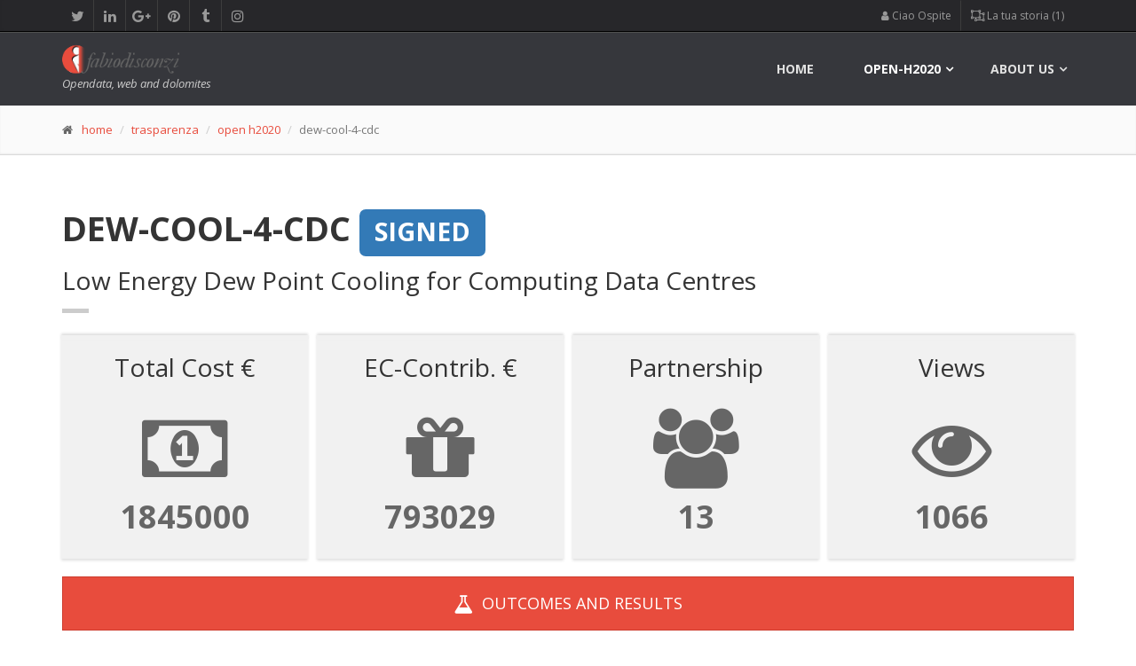

--- FILE ---
content_type: text/html; charset=UTF-8
request_url: https://www.fabiodisconzi.com/open-h2020/projects/207043/index.html
body_size: 74092
content:
<!DOCTYPE html>
<html lang="en">
<head>
<meta charset="utf-8">

<title>EU H2020 Project &quot;DEW-COOL-4-CDC (Low Energy Dew Point Cooling for Computing  Data Centres)&quot;: description, partecipants, costs and EC-fundings</title>
<meta name="description" content="Information about the Horizon 2020 project &quot;Low Energy Dew Point Cooling for Computing  Data Centres (2017)&quot; - open-H2020 observatory.">
<meta name="keywords" content="info, figures, participants, geographical distribution, contributions, fundings, DEW-COOL-4-CDC, dashboard, open-data, h2020 projects">
<meta name="author" content="Fabio Disconzi">
<meta charset="utf-8">

		<!-- Mobile Meta -->
		<meta name="viewport" content="width=device-width, initial-scale=1.0">

		<!-- Favicon -->
				<link rel="icon" type="image/png" href="/favicon.png" />

		<!-- Web Fonts -->
		<link href='//fonts.googleapis.com/css?family=Open+Sans:400italic,700italic,400,700,300&amp;subset=latin,latin-ext' rel='stylesheet' type='text/css'>
		<link href='//fonts.googleapis.com/css?family=PT+Serif' rel='stylesheet' type='text/css'>

		<!-- Bootstrap core CSS -->
		<link href="/fdtheme2/bootstrap/css/bootstrap.css" rel="stylesheet">

		<!-- Font Awesome CSS -->
		<link href="/fdtheme2/fonts/font-awesome/css/font-awesome.css" rel="stylesheet">

		<!-- Fontello CSS -->
		<link href="/fdtheme2/fonts/fontello/css/fontello.css" rel="stylesheet">

		<!-- Plugins -->
		<link href="/fdtheme2/plugins/rs-plugin/css/settings.css" media="screen" rel="stylesheet">
		<link href="/fdtheme2/plugins/rs-plugin/css/extralayers.css" media="screen" rel="stylesheet">
		<link href="/fdtheme2/plugins/magnific-popup/magnific-popup.css" rel="stylesheet">
		<link href="/fdtheme2/css/animations.css" rel="stylesheet">
		<link href="/fdtheme2/plugins/owl-carousel/owl.carousel.css" rel="stylesheet">

		<!-- iDea core CSS file -->
		<link href="/fdtheme2/css/style.css" rel="stylesheet">

		<!-- Color Scheme (In order to change the color scheme, replace the red.css with the color scheme that you prefer)-->
		<link href="/fdtheme2/css/skins/red.css" rel="stylesheet">

		<!-- Custom css -->
		<link href="/fdtheme2/css/custom.css" rel="stylesheet">

		<!-- HTML5 shim and Respond.js for IE8 support of HTML5 elements and media queries -->
		<!--[if lt IE 9]>
			<script src="https://oss.maxcdn.com/html5shiv/3.7.2/html5shiv.min.js"></script>
			<script src="https://oss.maxcdn.com/respond/1.4.2/respond.min.js"></script>
		<![endif]-->
		
		<!-- Jquery js files  -->
		<!-- <script type="text/javascript" src="/fdtheme2/plugins/jquery.min.js"></script> -->
		<script src="https://ajax.googleapis.com/ajax/libs/jquery/2.1.0/jquery.min.js"></script>
		
		<!-- plugin tablesorter -->
		<script type="text/javascript" src="/include/tablesorter/jquery.tablesorter.min.js"></script>
		
										
		<!-- plugin leaflet -->
		<link rel="stylesheet" href="//cdnjs.cloudflare.com/ajax/libs/leaflet/1.0.3/leaflet.css" />
		<script src="//cdnjs.cloudflare.com/ajax/libs/leaflet/1.0.3/leaflet.js"></script>
		



<script async src="//pagead2.googlesyndication.com/pagead/js/adsbygoogle.js"></script>
<script>
     (adsbygoogle = window.adsbygoogle || []).push({
          google_ad_client: "ca-pub-0599581164596236",
          enable_page_level_ads: true
     });
</script>

<script type='text/javascript'>
	// ricavo dimensioni schermo
	var widthBrowserDFP = $(window).width();
</script>


<script async='async' src='https://www.googletagservices.com/tag/js/gpt.js'></script>
<script>
  var googletag = googletag || {};
  googletag.cmd = googletag.cmd || [];
</script>

<script>
  googletag.cmd.push(function() {
  	
  	if (widthBrowserDFP >= 1200) {
  		googletag.defineSlot('/60498649/FD_skin_sitodesktop', [1, 1], 'div-gpt-ad-1485465305772-8').addService(googletag.pubads());
		googletag.defineSlot('/60498649/FD_970x250_parteAlta_sfondo_bianco', [970, 250], 'div-gpt-ad-1485465305772-2').addService(googletag.pubads());
    	googletag.defineSlot('/60498649/FD_footer_970x250_sfondoaf1f1f1', [970, 250], 'div-gpt-ad-1485465305772-3').addService(googletag.pubads());
    	googletag.defineSlot('/60498649/FD_970x90_centrale_sfondo_bianco', [970, 250], 'div-gpt-ad-1504251945953-0').addService(googletag.pubads());
	} else if (widthBrowserDFP >= 768) {
		googletag.defineSlot('/60498649/FD_728x90_parte_alta_sf_bianco', [728, 90], 'div-gpt-ad-1485465305772-5').addService(googletag.pubads());
    	googletag.defineSlot('/60498649/FD_728x90_parte_bassa', [728, 90], 'div-gpt-ad-1485465305772-6').addService(googletag.pubads());
    	googletag.defineSlot('/60498649/FD_728x90_parte_centrale_sfBianco', [728, 90], 'div-gpt-ad-1485465305772-7').addService(googletag.pubads());
	} else {
		 googletag.defineSlot('/60498649/FD_300_600_parteBassa', [300, 600], 'div-gpt-ad-1485465305772-9').addService(googletag.pubads());
    	googletag.defineSlot('/60498649/FD_300x250_parte_alta', [300, 250], 'div-gpt-ad-1485465305772-10').addService(googletag.pubads());
    	googletag.defineSlot('/60498649/FD_300x250_parteCentrale', [300, 250], 'div-gpt-ad-1485465305772-11').addService(googletag.pubads());
	}
  	
    googletag.defineSlot('/60498649/FD_colonna_larga_300x600', [300, 600], 'div-gpt-ad-1485465305772-0').addService(googletag.pubads());
    googletag.defineSlot('/60498649/FD_colonna_stretta_160x600', [160, 600], 'div-gpt-ad-1485465305772-1').addService(googletag.pubads());
    googletag.defineSlot('/60498649/FD_300x250_generico_primo', [300, 250], 'div-gpt-ad-1485465305772-12').addService(googletag.pubads());
    googletag.defineSlot('/60498649/FD_300x250_generico2', [300, 250], 'div-gpt-ad-1485465305772-13').addService(googletag.pubads());
    googletag.enableServices();
  });
</script>
<link rel="canonical" href="https://www.fabiodisconzi.com/open-h2020/projects/207043/index.html"/>

</head>
<body>
		<!-- scrollToTop -->
		<!-- ================ -->
		<div class="scrollToTop"><i class="icon-up-open-big"></i></div>

		<!-- page wrapper start -->
		<!-- ================ -->
		<div class="page-wrapper">
		

			<!-- header-top start (Add "dark" class to .header-top in order to enable dark header-top e.g <div class="header-top dark">) -->
			<!-- ================ -->
			<div class="header-top dark">
				<div class="container">
					<div class="row">
						<div class="col-xs-2  col-sm-6">

							<!-- header-top-first start -->
							<!-- ================ -->
							<div class="header-top-first clearfix">
								<ul class="social-links clearfix hidden-xs">
									<li class="twitter"><a target="_blank" href="https://twitter.com/fabiodisconzi"><i class="fa fa-twitter"></i></a></li>
									<li class="linkedin"><a target="_blank" href="https://www.linkedin.com/in/fabiodisconzi"><i class="fa fa-linkedin"></i></a></li>
									<li class="googleplus"><a target="_blank" href="https://plus.google.com/+FabioDisconzi"><i class="fa fa-google-plus"></i></a></li>
									<li class="pinterest"><a target="_blank" href="https://it.pinterest.com/fabiodisconzi/"><i class="fa fa-pinterest"></i></a></li>
									<li class="tumblr"><a target="_blank" href="http://fabiodisconzi.tumblr.com/"><i class="fa fa-tumblr"></i></a></li>
									<li class="instagram"><a target="_blank" href="https://www.instagram.com/fabiodisconzi80/"><i class="fa fa-instagram"></i></a></li>
								</ul>
								<div class="social-links hidden-lg hidden-md hidden-sm">
									<div class="btn-group dropdown">
										<button type="button" class="btn dropdown-toggle" data-toggle="dropdown"><i class="fa fa-share-alt"></i></button>
										<ul class="dropdown-menu dropdown-animation">
											<li class="twitter"><a target="_blank" href="https://twitter.com/fabiodisconzi"><i class="fa fa-twitter"></i></a></li>
											<li class="linkedin"><a target="_blank" href="https://www.linkedin.com/in/fabiodisconzi"><i class="fa fa-linkedin"></i></a></li>
											<li class="googleplus"><a target="_blank" href="https://plus.google.com/+FabioDisconzi"><i class="fa fa-google-plus"></i></a></li>
											<li class="pinterest"><a target="_blank" href="https://it.pinterest.com/fabiodisconzi/"><i class="fa fa-pinterest"></i></a></li>
											<li class="tumblr"><a target="_blank" href="http://fabiodisconzi.tumblr.com/"><i class="fa fa-tumblr"></i></a></li>
											<li class="instagram"><a target="_blank" href="https://www.instagram.com/fabiodisconzi80/"><i class="fa fa-instagram"></i></a></li>
										</ul>
									</div>
								</div>
							</div>
							<!-- header-top-first end -->

						</div>
						<div class="col-xs-10 col-sm-6">

							<!-- header-top-second start -->
							<!-- ================ -->
							<div id="header-top-second"  class="clearfix">

								<!-- header top dropdowns start -->
								<!-- ================ -->
								<div class="header-top-dropdown">
									
<div class="btn-group dropdown"><button type="button" class="btn dropdown-toggle" data-toggle="dropdown"><span class="fa fa-user" aria-hidden="true"></span>&nbsp;Ciao Ospite</button>
<ul class="dropdown-menu dropdown-menu-right dropdown-animation"><li><a href="/profile/login.html"><i class="fa fa-lg fa-sign-in" aria-hidden="true"></i>&nbsp;fai log-in</a></li>
<li><a href="/profile/sign-up.html"><i class="fa fa-user-plus" aria-hidden="true"></i>&nbsp;iscriviti</a></li>
</ul>
</div>
 
<div class="btn-group dropdown">
										<button type="button" class="btn dropdown-toggle" data-toggle="dropdown">
										<span class="fa fa-object-ungroup" aria-hidden="true"></span>&nbsp;La tua storia (1)</button>
										<ul class="dropdown-menu dropdown-menu-right dropdown-animation cart">
											<li>
												<table class="table table-hover table-condensed">
													<thead>
														<tr>
															<th class="quantity">#</th>
															<th class="product">Pagina</th>
														</tr>
													</thead>
													<tbody>
														
<tr>
    <td class="quantity">attuale pagina</td>
    <td class="product"><a href="/open-h2020/projects/207043/index.html">/open-h2020/projects/207043/index.html</a></td>
</tr>
													</tbody>
												</table>
																							</li>
										</ul>
									</div>

								</div>
								<!--  header top dropdowns end -->

							</div>
							<!-- header-top-second end -->

						</div>
					</div>
				</div>
			</div>
			<!-- header-top end -->


				<!-- header ENG start classes:
				fixed: fixed navigation mode (sticky menu) e.g. <header class="header fixed clearfix">
				 dark: dark header version e.g. <header class="header dark clearfix">
			================ -->
			<header class="header fixed dark header-small clearfix">
				<div class="container">
					<div class="row">
						<div class="col-md-3">

							<!-- header-left start -->
							<!-- ================ -->
							<div class="header-left clearfix">

								<!-- logo -->
								<div class="logo">
									<a href="/index.html"><img id="logo" src="/fdtheme2/images/logo_red.png" alt="FabioDisconzi"></a>
								</div>

								<!-- name-and-slogan -->
								<div class="site-slogan">
									Opendata, web and dolomites 
								</div>

							</div>
							<!-- header-left end -->

						</div>
						<div class="col-md-9">

							<!-- header-right start -->
							<!-- ================ -->
							<div class="header-right clearfix">

								<!-- main-navigation start -->
								<!-- ================ -->
								<div class="main-navigation animated">

									<!-- navbar start -->
									<!-- ================ -->
									<nav class="navbar navbar-default" role="navigation">
										<div class="container-fluid">

											<!-- Toggle get grouped for better mobile display -->
											<div class="navbar-header">
												<button type="button" class="navbar-toggle" data-toggle="collapse" data-target="#navbar-collapse-1">
													<span class="sr-only">Toggle navigation</span>
													<span class="icon-bar"></span>
													<span class="icon-bar"></span>
													<span class="icon-bar"></span>
												</button>
											</div>

											<!-- Collect the nav links, forms, and other content for toggling -->
											<div class="collapse navbar-collapse" id="navbar-collapse-1">
												<ul class="nav navbar-nav navbar-right">
													<li class="">
														<a href="/">home</a>
													</li>
													
													<li class="dropdown mega-menu active">
														<a href="#" class="dropdown-toggle" data-toggle="dropdown">open-h2020</a>
													<ul class="dropdown-menu">
														<li>
															<div class="row">
																<div class="col-sm-4 col-md-5">
																	<h4>Horizon 2020 observatory (ENG)</h4>
																	<p>The H2020 programme in clear and simply facts and figures.</p>
																	<img src="/open-eu/h2020/images/horizon2020menu.jpg" alt="h2020 observatory cover">
																</div>
																<div class="col-sm-7 col-md-7">
																	<ul class="menu">
				                                                    	<li><a href="/open-h2020/index.html"><span class="icon-right-open"></span>Open-H2020 observatory <span class="badge">index</span></a></li>
				                                                    	<li>Browse among Horizon 2020 projects:</li>
                                                            			<li><a href="/open-h2020/per-country/index.html"><span class="icon-right-open"></span>per country<i class="fa fa-map-marker pl-10" aria-hidden="true"></i></a></li>
				                                                    	<li><a href="/open-h2020/per-coordinator/index.html"><span class="icon-right-open"></span>per coordinator<i class="fa fa-cube pl-10" aria-hidden="true"></i></a></li>
				                                                    	<li><a href="/open-h2020/per-programme/index.html"><span class="icon-right-open"></span>per programme<i class="fa fa-object-group pl-10" aria-hidden="true"></i></a></li>
				                                                    	<li><a href="/open-h2020/per-year/index.html"><span class="icon-right-open"></span>per year<i class="fa fa-calendar pl-10" aria-hidden="true"></i></a></li>
				                                                    </ul>
																</div>
															</div>
														</li>
													</ul>
													</li>
													
													<!-- mega-menu start -->
													<li class="dropdown mega-menu">
														<a href="#" class="dropdown-toggle" data-toggle="dropdown">About us</a>
														<ul class="dropdown-menu">
															<li>
																<div class="row">
																	<div class="col-sm-4 col-md-6">
																		<h4>Contact me</h4>
																		<p>Welcome in fabiodisconzi.com</p>
																		<img src="/fdtheme/img/fabio-disconzi-mini-profilo-01.jpg" alt="fabio">
																	</div>
																	<div class="col-sm-8 col-md-6">
																		<h4>Contacts</h4>
																		<div class="row">
																			<div class="col-sm-6">
																				<div class="divider"></div>
																				<ul class="menu">
																					<li><a href="/contact-us/index.html"><span class="icon-right-open"></span>contact us<i class="fa fa-envelope-o pl-10" aria-hidden="true"></i></a></li>
																				</ul>
																			</div>
																			<div class="col-sm-6">
																				<div class="divider"></div>
																				<ul class="menu">
																				<li><a href="/portfolio/1/index.html"><span class="fa fa-file-image-o"></span>&nbsp;portfolio</a></li>
                                        <li><a href="https://twitter.com/fabiodisconzi"><span class="fa fa-twitter-square"></span>&nbsp;twitter</a></li>
                                        <li><a href="https://it.linkedin.com/in/fabiodisconzi"><span class="fa fa-linkedin-square"></span>&nbsp;linkedin</a></li>
                                        <li><a href="/privacy-policy/index.html"><span class="fa fa-eye-slash"></span>&nbsp;privacy policy (ita)</a></li>
																				</ul>
																			</div>
																		</div>
																	</div>
																</div>
															</li>
														</ul>
													</li>
													<!-- mega-menu end -->
												</ul>

											</div>

										</div>
									</nav>
									<!-- navbar end -->

								</div>
								<!-- main-navigation end -->

							</div>
							<!-- header-right end -->

						</div>
					</div>
				</div>
			</header>
			<!-- header ENG end -->

	<!-- page-intro start-->
	<!-- ================ -->
	<div class="page-intro">
		<div class="container">
			<div class="row">
				<div class="col-md-12">
					<ol class="breadcrumb">
						<li><span class="fa fa-home pr-10"></span><a href="/index.html">home</a></li>
						<li><a href="/trasparenza/index.html">trasparenza</a></li>
                        <li><a href="/open-h2020/index.html">open h2020</a></li>
						<li class="active">dew-cool-4-cdc</li>
					</ol>
				</div>
			</div>
		</div>
	</div>
	<!-- page-intro end -->


		
			<!-- main-container start -->
			<!-- ================ -->
			<section class="main-container">
				<div class="container">
					<div class="row">

						<!-- main start -->
						<!-- ================ -->
						<div class="main col-md-12">
							<!-- page-title start -->
							<!-- ================ -->
							<h1 class="page-title">DEW-COOL-4-CDC <span class="label label-primary">SIGNED</span>
</h1>
							<h2>Low Energy Dew Point Cooling for Computing  Data Centres</h2>
							<div class="separator-2"></div>
							<!-- page-title end -->
							
<div class="stats row grid-space-10">
	<div class="col-md-3 col-sm-6">
		<div class="box-style-1 gray-bg">
			<h2 class="title">Total Cost &euro;</h2>
			<i class="fa fa-money" aria-hidden=\"true\"></i>
			<span class="stat-num" data-to="1845000.000" data-speed="2000">0</span>
		</div>
	</div>
	<div class="col-md-3 col-sm-6">
		<div class="box-style-1 gray-bg">
			<h2 class="title">EC-Contrib. &euro;</h2>
			<i class="fa fa-gift" aria-hidden=\"true\"></i>
			<span class="stat-num" data-to="1156500.000" data-speed="3500">0</span>
		</div>
	</div>
	<div class="col-md-3 col-sm-6">
		<div class="box-style-1 gray-bg">
			<h2 class="title">Partnership</h2>
			<i class="fa fa-users" aria-hidden=\"true\"></i>
			<span class="stat-num" data-to="14" data-speed="2500">0</span>
		</div>
	</div>
	
	<div class="col-md-3 col-sm-6">
		<div class="box-style-1 gray-bg">
			<h2 class="title">Views</h2>
			<i class="fa fa-eye" aria-hidden=\"true\"></i>
			<span class="stat-num" data-to="1066" data-speed="1500">0</span>
		</div>
	</div>
</div>


	<div class="row">
		<div class="col-md-12">
			<a class="btn btn-default btn-lg btn-block" href="results.html"><i class="fa fa-lg fa-flask" aria-hidden="true"></i>
&nbsp;Outcomes and<br class="hidden-lg hidden-md"> results</a>
		</div>
	</div>
	
<div class="space-bottom"></div>
	<div style="width: 100%; text-align: center;">
	<div style="display: inline-block;">
		<!-- /60498649/FD_970x250_parteAlta_sfondo_bianco -->
		<div id='div-gpt-ad-1485465305772-2' style='height:250px; width:970px;'></div>
		<!-- /60498649/FD_728x90_parte_alta_sf_bianco -->
		<div id='div-gpt-ad-1485465305772-5' style='height:90px; width:728px;'></div>
		<!-- /60498649/FD_300x250_parte_alta -->
		<div id='div-gpt-ad-1485465305772-10' style='height:250px; width:300px;'></div>
	</div>
</div>

<script>
	if (widthBrowserDFP >= 1200) {
		googletag.cmd.push(function() { googletag.display('div-gpt-ad-1485465305772-2'); }); // 970
	} else if (widthBrowserDFP >= 768) {
		googletag.cmd.push(function() { googletag.display('div-gpt-ad-1485465305772-5'); }); // 728x90
	} else {
		googletag.cmd.push(function() { googletag.display('div-gpt-ad-1485465305772-10'); }); // 300x250
	}
</script>

<script type='text/javascript'>
  	if (widthBrowserDFP >= 1200){
  		document.getElementById('div-gpt-ad-1485465305772-5').style.display = 'none';
  		document.getElementById('div-gpt-ad-1485465305772-10').style.display = 'none';
  	} else if (widthBrowserDFP >= 768) {
		document.getElementById('div-gpt-ad-1485465305772-2').style.display = 'none';
  		document.getElementById('div-gpt-ad-1485465305772-10').style.display = 'none';
	} else {
		document.getElementById('div-gpt-ad-1485465305772-2').style.display = 'none';
  		document.getElementById('div-gpt-ad-1485465305772-5').style.display = 'none';
	}
</script>
<div class="space-bottom"></div>


						</div>
						<!-- main end -->
					</div>
				</div>
			</section>
			<!-- main-container end -->	

<section class="main-container gray-bg">
	<div class="main">
		<div class="container">




<h2><span class="fa fa-cloud" aria-hidden="true"></span>&nbsp;DEW-COOL-4-CDC project word cloud</h2>
<p class="lead">Explore the words cloud of the DEW-COOL-4-CDC project. It provides you <strong>a very rough idea of what is the project &quot;DEW-COOL-4-CDC&quot; about</strong>.</p>
<div class="space-bottom"></div>
<div><a class="text-muted" href="../../per-topic/strengthen/list/index.html"><span style="font-size: 12px" title="strengthen ripetuta per 1 volte">
			strengthen&nbsp;<i class="fa fa-caret-square-o-right" aria-hidden="true"></i>&nbsp;&nbsp;</span></a>
			 
<a class="text-muted" href="../../per-topic/ejector/list/index.html"><span style="font-size: 12px" title="ejector ripetuta per 1 volte">
			ejector&nbsp;<i class="fa fa-caret-square-o-right" aria-hidden="true"></i>&nbsp;&nbsp;</span></a>
			 
<a class="text-muted" href="../../per-topic/delivered/list/index.html"><span style="font-size: 12px" title="delivered ripetuta per 1 volte">
			delivered&nbsp;<i class="fa fa-caret-square-o-right" aria-hidden="true"></i>&nbsp;&nbsp;</span></a>
			 
<a class="text-muted" href="../../per-topic/market/list/index.html"><span style="font-size: 12px" title="market ripetuta per 1 volte">
			market&nbsp;<i class="fa fa-caret-square-o-right" aria-hidden="true"></i>&nbsp;&nbsp;</span></a>
			 
<a class="text-muted" href="../../per-topic/loop/list/index.html"><span style="font-size: 12px" title="loop ripetuta per 1 volte">
			loop&nbsp;<i class="fa fa-caret-square-o-right" aria-hidden="true"></i>&nbsp;&nbsp;</span></a>
			 
<a class="text-muted" href="../../per-topic/innovation/list/index.html"><span style="font-size: 12px" title="innovation ripetuta per 1 volte">
			innovation&nbsp;<i class="fa fa-caret-square-o-right" aria-hidden="true"></i>&nbsp;&nbsp;</span></a>
			 
<a class="text-muted" href="../../per-topic/data/list/index.html"><span style="font-size: 12px" title="data ripetuta per 1 volte">
			data&nbsp;<i class="fa fa-caret-square-o-right" aria-hidden="true"></i>&nbsp;&nbsp;</span></a>
			 
<a class="text-muted" href="../../per-topic/sectoral/list/index.html"><span style="font-size: 12px" title="sectoral ripetuta per 1 volte">
			sectoral&nbsp;<i class="fa fa-caret-square-o-right" aria-hidden="true"></i>&nbsp;&nbsp;</span></a>
			 
<a href="../../per-topic/cooling/list/index.html"><span style="font-size: 72px" title="cooling ripetuta per 7 volte">
			cooling&nbsp;<i class="fa fa-caret-square-o-right" aria-hidden="true"></i>&nbsp;&nbsp;</span></a>
			 
<a class="text-muted" href="../../per-topic/joint/list/index.html"><span style="font-size: 12px" title="joint ripetuta per 1 volte">
			joint&nbsp;<i class="fa fa-caret-square-o-right" aria-hidden="true"></i>&nbsp;&nbsp;</span></a>
			 
<a class="text-muted" href="../../per-topic/network/list/index.html"><span style="font-size: 12px" title="network ripetuta per 1 volte">
			network&nbsp;<i class="fa fa-caret-square-o-right" aria-hidden="true"></i>&nbsp;&nbsp;</span></a>
			 
<a class="text-muted" href="../../per-topic/form/list/index.html"><span style="font-size: 12px" title="form ripetuta per 1 volte">
			form&nbsp;<i class="fa fa-caret-square-o-right" aria-hidden="true"></i>&nbsp;&nbsp;</span></a>
			 
<a class="text-muted" href="../../per-topic/graphite/list/index.html"><span style="font-size: 12px" title="graphite ripetuta per 1 volte">
			graphite&nbsp;<i class="fa fa-caret-square-o-right" aria-hidden="true"></i>&nbsp;&nbsp;</span></a>
			 
<a class="text-muted" href="../../per-topic/consumption/list/index.html"><span style="font-size: 12px" title="consumption ripetuta per 1 volte">
			consumption&nbsp;<i class="fa fa-caret-square-o-right" aria-hidden="true"></i>&nbsp;&nbsp;</span></a>
			 
<a class="text-muted" href="../../per-topic/countries/list/index.html"><span style="font-size: 12px" title="countries ripetuta per 1 volte">
			countries&nbsp;<i class="fa fa-caret-square-o-right" aria-hidden="true"></i>&nbsp;&nbsp;</span></a>
			 
<a class="text-muted" href="../../per-topic/computing/list/index.html"><span style="font-size: 12px" title="computing ripetuta per 1 volte">
			computing&nbsp;<i class="fa fa-caret-square-o-right" aria-hidden="true"></i>&nbsp;&nbsp;</span></a>
			 
<a class="text-muted" href="../../per-topic/paraffin/list/index.html"><span style="font-size: 12px" title="paraffin ripetuta per 1 volte">
			paraffin&nbsp;<i class="fa fa-caret-square-o-right" aria-hidden="true"></i>&nbsp;&nbsp;</span></a>
			 
<a class="text-muted" href="../../per-topic/prototypes/list/index.html"><span style="font-size: 12px" title="prototypes ripetuta per 1 volte">
			prototypes&nbsp;<i class="fa fa-caret-square-o-right" aria-hidden="true"></i>&nbsp;&nbsp;</span></a>
			 
<a class="text-muted" href="../../per-topic/economy/list/index.html"><span style="font-size: 12px" title="economy ripetuta per 1 volte">
			economy&nbsp;<i class="fa fa-caret-square-o-right" aria-hidden="true"></i>&nbsp;&nbsp;</span></a>
			 
<a class="text-muted" href="../../per-topic/electrical/list/index.html"><span style="font-size: 12px" title="electrical ripetuta per 1 volte">
			electrical&nbsp;<i class="fa fa-caret-square-o-right" aria-hidden="true"></i>&nbsp;&nbsp;</span></a>
			 
<a class="text-muted" href="../../per-topic/expanded/list/index.html"><span style="font-size: 12px" title="expanded ripetuta per 1 volte">
			expanded&nbsp;<i class="fa fa-caret-square-o-right" aria-hidden="true"></i>&nbsp;&nbsp;</span></a>
			 
<a class="text-muted" href="../../per-topic/theory/list/index.html"><span style="font-size: 12px" title="theory ripetuta per 1 volte">
			theory&nbsp;<i class="fa fa-caret-square-o-right" aria-hidden="true"></i>&nbsp;&nbsp;</span></a>
			 
<a class="text-muted" href="../../per-topic/computerised/list/index.html"><span style="font-size: 12px" title="computerised ripetuta per 1 volte">
			computerised&nbsp;<i class="fa fa-caret-square-o-right" aria-hidden="true"></i>&nbsp;&nbsp;</span></a>
			 
<a class="text-muted" href="../../per-topic/progress/list/index.html"><span style="font-size: 12px" title="progress ripetuta per 1 volte">
			progress&nbsp;<i class="fa fa-caret-square-o-right" aria-hidden="true"></i>&nbsp;&nbsp;</span></a>
			 
<a class="text-muted" href="../../per-topic/adsorbent/list/index.html"><span style="font-size: 12px" title="adsorbent ripetuta per 1 volte">
			adsorbent&nbsp;<i class="fa fa-caret-square-o-right" aria-hidden="true"></i>&nbsp;&nbsp;</span></a>
			 
<a class="text-muted" href="../../per-topic/removing/list/index.html"><span style="font-size: 12px" title="removing ripetuta per 1 volte">
			removing&nbsp;<i class="fa fa-caret-square-o-right" aria-hidden="true"></i>&nbsp;&nbsp;</span></a>
			 
<a class="text-muted" href="../../per-topic/exchanger/list/index.html"><span style="font-size: 12px" title="exchanger ripetuta per 1 volte">
			exchanger&nbsp;<i class="fa fa-caret-square-o-right" aria-hidden="true"></i>&nbsp;&nbsp;</span></a>
			 
<a class="text-muted" href="../../per-topic/cooler/list/index.html"><span style="font-size: 12px" title="cooler ripetuta per 1 volte">
			cooler&nbsp;<i class="fa fa-caret-square-o-right" aria-hidden="true"></i>&nbsp;&nbsp;</span></a>
			 
<a href="../../per-topic/heat/list/index.html"><span style="font-size: 32px" title="heat ripetuta per 3 volte">
			heat&nbsp;<i class="fa fa-caret-square-o-right" aria-hidden="true"></i>&nbsp;&nbsp;</span></a>
			 
<a class="text-muted" href="../../per-topic/recovery/list/index.html"><span style="font-size: 12px" title="recovery ripetuta per 1 volte">
			recovery&nbsp;<i class="fa fa-caret-square-o-right" aria-hidden="true"></i>&nbsp;&nbsp;</span></a>
			 
<a class="text-muted" href="../../per-topic/comprising/list/index.html"><span style="font-size: 12px" title="comprising ripetuta per 1 volte">
			comprising&nbsp;<i class="fa fa-caret-square-o-right" aria-hidden="true"></i>&nbsp;&nbsp;</span></a>
			 
<a class="text-muted" href="../../per-topic/certain/list/index.html"><span style="font-size: 12px" title="certain ripetuta per 1 volte">
			certain&nbsp;<i class="fa fa-caret-square-o-right" aria-hidden="true"></i>&nbsp;&nbsp;</span></a>
			 
<a href="../../per-topic/cdc/list/index.html"><span style="font-size: 62px" title="cdc ripetuta per 6 volte">
			cdc&nbsp;<i class="fa fa-caret-square-o-right" aria-hidden="true"></i>&nbsp;&nbsp;</span></a>
			 
<a class="text-muted" href="../../per-topic/collaborative/list/index.html"><span style="font-size: 12px" title="collaborative ripetuta per 1 volte">
			collaborative&nbsp;<i class="fa fa-caret-square-o-right" aria-hidden="true"></i>&nbsp;&nbsp;</span></a>
			 
<a class="text-muted" href="../../per-topic/nor/list/index.html"><span style="font-size: 12px" title="nor ripetuta per 1 volte">
			nor&nbsp;<i class="fa fa-caret-square-o-right" aria-hidden="true"></i>&nbsp;&nbsp;</span></a>
			 
<a class="text-muted" href="../../per-topic/regeneration/list/index.html"><span style="font-size: 12px" title="regeneration ripetuta per 1 volte">
			regeneration&nbsp;<i class="fa fa-caret-square-o-right" aria-hidden="true"></i>&nbsp;&nbsp;</span></a>
			 
<a class="text-muted" href="../../per-topic/micro/list/index.html"><span style="font-size: 12px" title="micro ripetuta per 1 volte">
			micro&nbsp;<i class="fa fa-caret-square-o-right" aria-hidden="true"></i>&nbsp;&nbsp;</span></a>
			 
<a class="text-muted" href="../../per-topic/staff/list/index.html"><span style="font-size: 12px" title="staff ripetuta per 1 volte">
			staff&nbsp;<i class="fa fa-caret-square-o-right" aria-hidden="true"></i>&nbsp;&nbsp;</span></a>
			 
<a class="text-muted" href="../../per-topic/spaces/list/index.html"><span style="font-size: 12px" title="spaces ripetuta per 1 volte">
			spaces&nbsp;<i class="fa fa-caret-square-o-right" aria-hidden="true"></i>&nbsp;&nbsp;</span></a>
			 
<a class="text-muted" href="../../per-topic/inter/list/index.html"><span style="font-size: 12px" title="inter ripetuta per 1 volte">
			inter&nbsp;<i class="fa fa-caret-square-o-right" aria-hidden="true"></i>&nbsp;&nbsp;</span></a>
			 
<a class="text-muted" href="../../per-topic/international/list/index.html"><span style="font-size: 12px" title="international ripetuta per 1 volte">
			international&nbsp;<i class="fa fa-caret-square-o-right" aria-hidden="true"></i>&nbsp;&nbsp;</span></a>
			 
<a class="text-muted" href="../../per-topic/electricity/list/index.html"><span style="font-size: 12px" title="electricity ripetuta per 1 volte">
			electricity&nbsp;<i class="fa fa-caret-square-o-right" aria-hidden="true"></i>&nbsp;&nbsp;</span></a>
			 
<a class="text-muted" href="../../per-topic/initial/list/index.html"><span style="font-size: 12px" title="initial ripetuta per 1 volte">
			initial&nbsp;<i class="fa fa-caret-square-o-right" aria-hidden="true"></i>&nbsp;&nbsp;</span></a>
			 
<a class="text-muted" href="../../per-topic/components/list/index.html"><span style="font-size: 12px" title="components ripetuta per 1 volte">
			components&nbsp;<i class="fa fa-caret-square-o-right" aria-hidden="true"></i>&nbsp;&nbsp;</span></a>
			 
<a href="../../per-topic/dew/list/index.html"><span style="font-size: 42px" title="dew ripetuta per 4 volte">
			dew&nbsp;<i class="fa fa-caret-square-o-right" aria-hidden="true"></i>&nbsp;&nbsp;</span></a>
			 
<a class="text-muted" href="../../per-topic/critical/list/index.html"><span style="font-size: 12px" title="critical ripetuta per 1 volte">
			critical&nbsp;<i class="fa fa-caret-square-o-right" aria-hidden="true"></i>&nbsp;&nbsp;</span></a>
			 
<a class="text-muted" href="../../per-topic/sectors/list/index.html"><span style="font-size: 12px" title="sectors ripetuta per 1 volte">
			sectors&nbsp;<i class="fa fa-caret-square-o-right" aria-hidden="true"></i>&nbsp;&nbsp;</span></a>
			 
<a href="../../per-topic/air/list/index.html"><span style="font-size: 22px" title="air ripetuta per 2 volte">
			air&nbsp;<i class="fa fa-caret-square-o-right" aria-hidden="true"></i>&nbsp;&nbsp;</span></a>
			 
<a href="../../per-topic/point/list/index.html"><span style="font-size: 42px" title="point ripetuta per 4 volte">
			point&nbsp;<i class="fa fa-caret-square-o-right" aria-hidden="true"></i>&nbsp;&nbsp;</span></a>
			 
<a class="text-muted" href="../../per-topic/exchange/list/index.html"><span style="font-size: 12px" title="exchange ripetuta per 1 volte">
			exchange&nbsp;<i class="fa fa-caret-square-o-right" aria-hidden="true"></i>&nbsp;&nbsp;</span></a>
			 
<a class="text-muted" href="../../per-topic/cycle/list/index.html"><span style="font-size: 12px" title="cycle ripetuta per 1 volte">
			cycle&nbsp;<i class="fa fa-caret-square-o-right" aria-hidden="true"></i>&nbsp;&nbsp;</span></a>
			 
<a class="text-muted" href="../../per-topic/inherent/list/index.html"><span style="font-size: 12px" title="inherent ripetuta per 1 volte">
			inherent&nbsp;<i class="fa fa-caret-square-o-right" aria-hidden="true"></i>&nbsp;&nbsp;</span></a>
			 
<a href="../../per-topic/energy/list/index.html"><span style="font-size: 52px" title="energy ripetuta per 5 volte">
			energy&nbsp;<i class="fa fa-caret-square-o-right" aria-hidden="true"></i>&nbsp;&nbsp;</span></a>
			 
<a class="text-muted" href="../../per-topic/benefits/list/index.html"><span style="font-size: 12px" title="benefits ripetuta per 1 volte">
			benefits&nbsp;<i class="fa fa-caret-square-o-right" aria-hidden="true"></i>&nbsp;&nbsp;</span></a>
			 
<a class="text-muted" href="../../per-topic/vapour/list/index.html"><span style="font-size: 12px" title="vapour ripetuta per 1 volte">
			vapour&nbsp;<i class="fa fa-caret-square-o-right" aria-hidden="true"></i>&nbsp;&nbsp;</span></a>
			 
<a class="text-muted" href="../../per-topic/adsorption/list/index.html"><span style="font-size: 12px" title="adsorption ripetuta per 1 volte">
			adsorption&nbsp;<i class="fa fa-caret-square-o-right" aria-hidden="true"></i>&nbsp;&nbsp;</span></a>
			 
<a class="text-muted" href="../../per-topic/system/list/index.html"><span style="font-size: 12px" title="system ripetuta per 1 volte">
			system&nbsp;<i class="fa fa-caret-square-o-right" aria-hidden="true"></i>&nbsp;&nbsp;</span></a>
			 
<a class="text-muted" href="../../per-topic/compression/list/index.html"><span style="font-size: 12px" title="compression ripetuta per 1 volte">
			compression&nbsp;<i class="fa fa-caret-square-o-right" aria-hidden="true"></i>&nbsp;&nbsp;</span></a>
			 
<a class="text-muted" href="../../per-topic/intelligent/list/index.html"><span style="font-size: 12px" title="intelligent ripetuta per 1 volte">
			intelligent&nbsp;<i class="fa fa-caret-square-o-right" aria-hidden="true"></i>&nbsp;&nbsp;</span></a>
			 
<a class="text-muted" href="../../per-topic/tool/list/index.html"><span style="font-size: 12px" title="tool ripetuta per 1 volte">
			tool&nbsp;<i class="fa fa-caret-square-o-right" aria-hidden="true"></i>&nbsp;&nbsp;</span></a>
			 
<a class="text-muted" href="../../per-topic/price/list/index.html"><span style="font-size: 12px" title="price ripetuta per 1 volte">
			price&nbsp;<i class="fa fa-caret-square-o-right" aria-hidden="true"></i>&nbsp;&nbsp;</span></a>
			 
<a class="text-muted" href="../../per-topic/exhibit/list/index.html"><span style="font-size: 12px" title="exhibit ripetuta per 1 volte">
			exhibit&nbsp;<i class="fa fa-caret-square-o-right" aria-hidden="true"></i>&nbsp;&nbsp;</span></a>
			 
<a class="text-muted" href="../../per-topic/environmentally/list/index.html"><span style="font-size: 12px" title="environmentally ripetuta per 1 volte">
			environmentally&nbsp;<i class="fa fa-caret-square-o-right" aria-hidden="true"></i>&nbsp;&nbsp;</span></a>
			 
<a class="text-muted" href="../../per-topic/alternative/list/index.html"><span style="font-size: 12px" title="alternative ripetuta per 1 volte">
			alternative&nbsp;<i class="fa fa-caret-square-o-right" aria-hidden="true"></i>&nbsp;&nbsp;</span></a>
			 
<a class="text-muted" href="../../per-topic/outstanding/list/index.html"><span style="font-size: 12px" title="outstanding ripetuta per 1 volte">
			outstanding&nbsp;<i class="fa fa-caret-square-o-right" aria-hidden="true"></i>&nbsp;&nbsp;</span></a>
			 
<a class="text-muted" href="../../per-topic/60/list/index.html"><span style="font-size: 12px" title="60 ripetuta per 1 volte">
			60&nbsp;<i class="fa fa-caret-square-o-right" aria-hidden="true"></i>&nbsp;&nbsp;</span></a>
			 
<a class="text-muted" href="../../per-topic/storage/list/index.html"><span style="font-size: 12px" title="storage ripetuta per 1 volte">
			storage&nbsp;<i class="fa fa-caret-square-o-right" aria-hidden="true"></i>&nbsp;&nbsp;</span></a>
			 
<a class="text-muted" href="../../per-topic/consume/list/index.html"><span style="font-size: 12px" title="consume ripetuta per 1 volte">
			consume&nbsp;<i class="fa fa-caret-square-o-right" aria-hidden="true"></i>&nbsp;&nbsp;</span></a>
			 
<a class="text-muted" href="../../per-topic/exposed/list/index.html"><span style="font-size: 12px" title="exposed ripetuta per 1 volte">
			exposed&nbsp;<i class="fa fa-caret-square-o-right" aria-hidden="true"></i>&nbsp;&nbsp;</span></a>
			 
<a class="text-muted" href="../../per-topic/internet/list/index.html"><span style="font-size: 12px" title="internet ripetuta per 1 volte">
			internet&nbsp;<i class="fa fa-caret-square-o-right" aria-hidden="true"></i>&nbsp;&nbsp;</span></a>
			 
<a class="text-muted" href="../../per-topic/90/list/index.html"><span style="font-size: 12px" title="90 ripetuta per 1 volte">
			90&nbsp;<i class="fa fa-caret-square-o-right" aria-hidden="true"></i>&nbsp;&nbsp;</span></a>
			 
<a class="text-muted" href="../../per-topic/remaining/list/index.html"><span style="font-size: 12px" title="remaining ripetuta per 1 volte">
			remaining&nbsp;<i class="fa fa-caret-square-o-right" aria-hidden="true"></i>&nbsp;&nbsp;</span></a>
			 
<a class="text-muted" href="../../per-topic/pipe/list/index.html"><span style="font-size: 12px" title="pipe ripetuta per 1 volte">
			pipe&nbsp;<i class="fa fa-caret-square-o-right" aria-hidden="true"></i>&nbsp;&nbsp;</span></a>
			 
<a class="text-muted" href="../../per-topic/30/list/index.html"><span style="font-size: 12px" title="30 ripetuta per 1 volte">
			30&nbsp;<i class="fa fa-caret-square-o-right" aria-hidden="true"></i>&nbsp;&nbsp;</span></a>
			 
<a class="text-muted" href="../../per-topic/conditioning/list/index.html"><span style="font-size: 12px" title="conditioning ripetuta per 1 volte">
			conditioning&nbsp;<i class="fa fa-caret-square-o-right" aria-hidden="true"></i>&nbsp;&nbsp;</span></a>
			 
<a class="text-muted" href="../../per-topic/total/list/index.html"><span style="font-size: 12px" title="total ripetuta per 1 volte">
			total&nbsp;<i class="fa fa-caret-square-o-right" aria-hidden="true"></i>&nbsp;&nbsp;</span></a>
			 
<a class="text-muted" href="../../per-topic/40/list/index.html"><span style="font-size: 12px" title="40 ripetuta per 1 volte">
			40&nbsp;<i class="fa fa-caret-square-o-right" aria-hidden="true"></i>&nbsp;&nbsp;</span></a>
			 
<a class="text-muted" href="../../per-topic/society/list/index.html"><span style="font-size: 12px" title="society ripetuta per 1 volte">
			society&nbsp;<i class="fa fa-caret-square-o-right" aria-hidden="true"></i>&nbsp;&nbsp;</span></a>
			 
<a class="text-muted" href="../../per-topic/monitoring/list/index.html"><span style="font-size: 12px" title="monitoring ripetuta per 1 volte">
			monitoring&nbsp;<i class="fa fa-caret-square-o-right" aria-hidden="true"></i>&nbsp;&nbsp;</span></a>
			 
<a class="text-muted" href="../../per-topic/environments/list/index.html"><span style="font-size: 12px" title="environments ripetuta per 1 volte">
			environments&nbsp;<i class="fa fa-caret-square-o-right" aria-hidden="true"></i>&nbsp;&nbsp;</span></a>
			 
<a class="text-muted" href="../../per-topic/3/list/index.html"><span style="font-size: 12px" title="3 ripetuta per 1 volte">
			3&nbsp;<i class="fa fa-caret-square-o-right" aria-hidden="true"></i>&nbsp;&nbsp;</span></a>
			 
<a class="text-muted" href="../../per-topic/types/list/index.html"><span style="font-size: 12px" title="types ripetuta per 1 volte">
			types&nbsp;<i class="fa fa-caret-square-o-right" aria-hidden="true"></i>&nbsp;&nbsp;</span></a>
			 
<a class="text-muted" href="../../per-topic/academic/list/index.html"><span style="font-size: 12px" title="academic ripetuta per 1 volte">
			academic&nbsp;<i class="fa fa-caret-square-o-right" aria-hidden="true"></i>&nbsp;&nbsp;</span></a>
			 
<a class="text-muted" href="../../per-topic/career/list/index.html"><span style="font-size: 12px" title="career ripetuta per 1 volte">
			career&nbsp;<i class="fa fa-caret-square-o-right" aria-hidden="true"></i>&nbsp;&nbsp;</span></a>
			 
<a class="text-muted" href="../../per-topic/evaporative/list/index.html"><span style="font-size: 12px" title="evaporative ripetuta per 1 volte">
			evaporative&nbsp;<i class="fa fa-caret-square-o-right" aria-hidden="true"></i>&nbsp;&nbsp;</span></a>
			 
<a class="text-muted" href="../../per-topic/few/list/index.html"><span style="font-size: 12px" title="few ripetuta per 1 volte">
			few&nbsp;<i class="fa fa-caret-square-o-right" aria-hidden="true"></i>&nbsp;&nbsp;</span></a>
			 
<a class="text-muted" href="../../per-topic/participate/list/index.html"><span style="font-size: 12px" title="participate ripetuta per 1 volte">
			participate&nbsp;<i class="fa fa-caret-square-o-right" aria-hidden="true"></i>&nbsp;&nbsp;</span></a>
			 
<a href="../../per-topic/saving/list/index.html"><span style="font-size: 22px" title="saving ripetuta per 2 volte">
			saving&nbsp;<i class="fa fa-caret-square-o-right" aria-hidden="true"></i>&nbsp;&nbsp;</span></a>
			 
<a class="text-muted" href="../../per-topic/absorption/list/index.html"><span style="font-size: 12px" title="absorption ripetuta per 1 volte">
			absorption&nbsp;<i class="fa fa-caret-square-o-right" aria-hidden="true"></i>&nbsp;&nbsp;</span></a>
			 
<a class="text-muted" href="../../per-topic/centre/list/index.html"><span style="font-size: 12px" title="centre ripetuta per 1 volte">
			centre&nbsp;<i class="fa fa-caret-square-o-right" aria-hidden="true"></i>&nbsp;&nbsp;</span></a>
			 
<a class="text-muted" href="../../per-topic/innovative/list/index.html"><span style="font-size: 12px" title="innovative ripetuta per 1 volte">
			innovative&nbsp;<i class="fa fa-caret-square-o-right" aria-hidden="true"></i>&nbsp;&nbsp;</span></a>
			 
<a href="../../per-topic/skills/list/index.html"><span style="font-size: 22px" title="skills ripetuta per 2 volte">
			skills&nbsp;<i class="fa fa-caret-square-o-right" aria-hidden="true"></i>&nbsp;&nbsp;</span></a>
			 
<a class="text-muted" href="../../per-topic/world/list/index.html"><span style="font-size: 12px" title="world ripetuta per 1 volte">
			world&nbsp;<i class="fa fa-caret-square-o-right" aria-hidden="true"></i>&nbsp;&nbsp;</span></a>
			 
<a href="../../per-topic/cdcs/list/index.html"><span style="font-size: 32px" title="cdcs ripetuta per 3 volte">
			cdcs&nbsp;<i class="fa fa-caret-square-o-right" aria-hidden="true"></i>&nbsp;&nbsp;</span></a>
			 
<a class="text-muted" href="../../per-topic/sorption/list/index.html"><span style="font-size: 12px" title="sorption ripetuta per 1 volte">
			sorption&nbsp;<i class="fa fa-caret-square-o-right" aria-hidden="true"></i>&nbsp;&nbsp;</span></a>
			 
<a class="text-muted" href="../../per-topic/mclhp/list/index.html"><span style="font-size: 12px" title="mclhp ripetuta per 1 volte">
			mclhp&nbsp;<i class="fa fa-caret-square-o-right" aria-hidden="true"></i>&nbsp;&nbsp;</span></a>
			 
<a class="text-muted" href="../../per-topic/perspectives/list/index.html"><span style="font-size: 12px" title="perspectives ripetuta per 1 volte">
			perspectives&nbsp;<i class="fa fa-caret-square-o-right" aria-hidden="true"></i>&nbsp;&nbsp;</span></a>
			 
<a class="text-muted" href="../../per-topic/channels/list/index.html"><span style="font-size: 12px" title="channels ripetuta per 1 volte">
			channels&nbsp;<i class="fa fa-caret-square-o-right" aria-hidden="true"></i>&nbsp;&nbsp;</span></a>
			 
<a class="text-muted" href="../../per-topic/members/list/index.html"><span style="font-size: 12px" title="members ripetuta per 1 volte">
			members&nbsp;<i class="fa fa-caret-square-o-right" aria-hidden="true"></i>&nbsp;&nbsp;</span></a>
			 
<a class="text-muted" href="../../per-topic/widened/list/index.html"><span style="font-size: 12px" title="widened ripetuta per 1 volte">
			widened&nbsp;<i class="fa fa-caret-square-o-right" aria-hidden="true"></i>&nbsp;&nbsp;</span></a>
			 
<a class="text-muted" href="../../per-topic/restricted/list/index.html"><span style="font-size: 12px" title="restricted ripetuta per 1 volte">
			restricted&nbsp;<i class="fa fa-caret-square-o-right" aria-hidden="true"></i>&nbsp;&nbsp;</span></a>
			 
<a class="text-muted" href="../../per-topic/efficient/list/index.html"><span style="font-size: 12px" title="efficient ripetuta per 1 volte">
			efficient&nbsp;<i class="fa fa-caret-square-o-right" aria-hidden="true"></i>&nbsp;&nbsp;</span></a>
			 
<a class="text-muted" href="../../per-topic/centres/list/index.html"><span style="font-size: 12px" title="centres ripetuta per 1 volte">
			centres&nbsp;<i class="fa fa-caret-square-o-right" aria-hidden="true"></i>&nbsp;&nbsp;</span></a>
			 
</div>
		</div>
	</div>
</section>



			<!-- main-container start -->
			<!-- ================ -->
			<section class="main-container">


<div class="container">
					




	
<h2><div class=\"space-bottom\"></div>Project &quot;DEW-COOL-4-CDC&quot; data sheet</h2>
<p class="lead">The following table provides information about the project.</p>
<div class="table-responsive">				
<table class="table table-hover">
	
	<tr>
		<td><div class=\"space-bottom\"></div><i class="fa fa-address-card-o pr-10" aria-hidden="true"></i>Coordinator</td>
		<td>
		UNIVERSITY OF HULL&nbsp;<button class="btn btn-default pull-right" data-toggle="collapse" data-target="#DivDatiCoordinatore"><span class="fa fa-plus-square" aria-hidden="true"></span>&nbsp;&nbsp;&nbsp;more</button>

			<div id="DivDatiCoordinatore" class="collapse">
						<p><span class="fa fa-map-marker pr-10" aria-hidden="true"></span><strong>Organization address</strong><br />
				address: COTTINGHAM ROAD<br />
				city: HULL<br />
				postcode: HU6 7RX<br />
				website: www.hull.ac.uk<br />
				</p><p><i class="fa fa-address-book pr-10" aria-hidden="true"></i><strong>contact info</strong><br />
				title: n.a.<br />
				name: n.a.<br />
				surname: n.a.<br />
				function: n.a.<br />
				email: n.a.<br />
				telephone: n.a.<br />
				fax: n.a.<br />
				</p>
			</div> 
</td>
	</tr>

	<tr>
		<td><span class="fa fa-map-pin" aria-hidden="true"></span>&nbsp;Coordinator Country</td>
		<td>United Kingdom <a title="all projects coordinated by United Kingdom" href="/open-h2020/per-coordinator/uk/index.html">[UK]</a></td>
	</tr>
<tr>
		<td><span class="fa fa-external-link" aria-hidden="true"></span>&nbsp;Project website</td>
		<td><a target="_blank" href="http://dewcool4cdc.uk">http://dewcool4cdc.uk</a></td>
	</tr>
<tr>
		<td><span class="fa fa-money" aria-hidden="true"></span>&nbsp;Total cost</td>
		<td>1&#729;845&#729;000&nbsp;&euro;</td>
	</tr>
	<tr>
		<td><span class="fa fa-gift" aria-hidden="true"></span>&nbsp;EC max contribution</td>
		<td>1&#729;156&#729;500&nbsp;&euro; (63%)</td>
	</tr><tr>
		<td><span class="fa fa-object-group" aria-hidden="true"></span>&nbsp;Programme</td>
		<td>
	<a href="/open-h2020/per-programme/h2020-eu.1.3.3./index.html">1. H2020-EU.1.3.3.</a> <small>(Stimulating innovation by means of cross-fertilisation of knowledge)</small><br />
 </td>
	</tr>
	<tr>
		<td><span class="fa fa-bullhorn" aria-hidden="true"></span>&nbsp;Code Call</td>
		<td>H2020-MSCA-RISE-2016</td>
	</tr>
	
	<tr>
		<td><span class="fa fa-legal" aria-hidden="true"></span>&nbsp;Funding Scheme</td>
		<td>MSCA-RISE</td>
	</tr>
		
	
	
	<tr>
		<td><span class="fa fa-calendar" aria-hidden="true"></span>&nbsp;Starting year</td>
		<td><a href="/open-h2020/per-year/2017/index.html">2017</a></td>
	</tr>

		<tr>
		<td><span class="fa fa-hourglass-half" aria-hidden="true"></span>&nbsp;Duration (year-month-day)</td>
		<td>from 2017-01-01 &nbsp;&nbsp;to&nbsp; 2020-12-31</td>
	</tr>
	
	
</table>						
</div>							
							

<div class="space-bottom"></div>
	<div style="width: 100%; text-align: center;">
	<div style="display: inline-block;">
		<!-- 970x250 centrale nuovo -->
		<div id='div-gpt-ad-1504251945953-0' style='height:250px; width:970px;'></div>
				<!-- /60498649/FD_728x90_parte_centrale_sfBianco -->
		<div id='div-gpt-ad-1485465305772-7' style='height:90px; width:728px;'></div>
		<!-- /60498649/FD_300x250_parteCentrale -->
		<div id='div-gpt-ad-1485465305772-11' style='height:250px; width:300px;'></div>
	</div>
</div>

<script>
	if (widthBrowserDFP >= 1200) {
		googletag.cmd.push(function() { googletag.display('div-gpt-ad-1504251945953-0'); });
			} else if (widthBrowserDFP >= 768) {
		googletag.cmd.push(function() { googletag.display('div-gpt-ad-1485465305772-7'); }); // 728x90
	} else {
		googletag.cmd.push(function() { googletag.display('div-gpt-ad-1485465305772-11'); }); // 300x250
	}
</script>

<script type='text/javascript'>
  	if (widthBrowserDFP >= 1200){
  		document.getElementById('div-gpt-ad-1485465305772-7').style.display = 'none';
  		document.getElementById('div-gpt-ad-1485465305772-11').style.display = 'none';
  	} else if (widthBrowserDFP >= 768) {
				document.getElementById('div-gpt-ad-1504251945953-0').style.display = 'none';
  		document.getElementById('div-gpt-ad-1485465305772-11').style.display = 'none';
	} else {
				document.getElementById('div-gpt-ad-1504251945953-0').style.display = 'none';
  		document.getElementById('div-gpt-ad-1485465305772-7').style.display = 'none';
	}
</script><div class="space-bottom"></div>

<h2><span class="fa fa-users" aria-hidden="true"></span>&nbsp;Partnership</h2>
<p class="lead">Take a look of project's partnership.</p>
<div class="table-responsive">	
<table id="myFDTableParticipants" class="table table-condensed table-striped table-hover">
<thead>
<tr>
<th>#</th>
<th><nobr>participants&nbsp;<span class="fa fa-sort-alpha-asc" aria-hidden="true"></span></nobr></th>
<th><nobr>country&nbsp;<span class="fa fa-sort-alpha-asc" aria-hidden="true"></span></nobr></th>
<th><nobr>role&nbsp;<span class="fa fa-sort" aria-hidden="true"></span></nobr></th>
<th><nobr>EC contrib. [&euro;]&nbsp;<span class="fa fa-sort" aria-hidden="true"></span></nobr></th>
</tr>
</thead>
<tbody><tr>
<td>1</td>
<td>
	<button type="button" data-toggle="modal" data-target="#myModal_1"><i class="fa fa-address-book-o pl-5 pr-5" aria-hidden="true"></i></button>&nbsp;&nbsp;
	<a href="/open-h2020/per-country/uk/university+of+hull/index.html">UNIVERSITY OF HULL</a>

	<!-- Modal -->
	<div class="modal fade" id="myModal_1" tabindex="-1" role="dialog" aria-labelledby="myModalLabel" aria-hidden="true">
	  	<div class="modal-dialog" role="document">
		    <div class="modal-content">
		      	<div class="modal-header">
		        <button type="button" class="close" data-dismiss="modal" aria-label="Close">
		        	<span aria-hidden="true">&times;</span>
		        </button>
		        <h4 class="modal-title" id="myModalLabel">UNIVERSITY OF HULL</h4>
		      	</div>
		      	<div class="modal-body">
		        
		        <p><strong><span class="fa fa-map-marker pr-10" aria-hidden="true"></span>Organization address</strong><br />
					address: COTTINGHAM ROAD<br />
					city: HULL<br />
					postcode: HU6 7RX<br />
					website: www.hull.ac.uk<br />
				</p>
					
				<p><strong>contact info</strong><br />
					title: n.a. <br/>
					name: n.a.<br />
					surname: n.a.<br />
					function: n.a.<br />
					email: n.a. <br />
					telephone: n.a. <br />
					fax: n.a.<br />
				</p>	
		        
		        
		        
		      	</div>
		      	<div class="modal-footer">
		        	<button type="button" class="btn btn-secondary" data-dismiss="modal">Close</button>
		      	</div>
		    </div>
	  	</div>
	</div>
	
</td>
<td><a href="/open-h2020/per-country/uk/index.html">UK<small>&nbsp;(HULL)</small></a></td>
<td>coordinator</td>
<td>423&#729;000.00</td>
</tr>
<tr>
<td>2</td>
<td>
	<button type="button" data-toggle="modal" data-target="#myModal_2"><i class="fa fa-address-book-o pl-5 pr-5" aria-hidden="true"></i></button>&nbsp;&nbsp;
	<a href="/open-h2020/per-country/fr/centre+national+de+la+recherche+scientifique+cnrs/index.html">CENTRE NATIONAL DE LA RECHERCHE SCIENTIFIQUE CNRS</a>

	<!-- Modal -->
	<div class="modal fade" id="myModal_2" tabindex="-1" role="dialog" aria-labelledby="myModalLabel" aria-hidden="true">
	  	<div class="modal-dialog" role="document">
		    <div class="modal-content">
		      	<div class="modal-header">
		        <button type="button" class="close" data-dismiss="modal" aria-label="Close">
		        	<span aria-hidden="true">&times;</span>
		        </button>
		        <h4 class="modal-title" id="myModalLabel">CENTRE NATIONAL DE LA RECHERCHE SCIENTIFIQUE CNRS</h4>
		      	</div>
		      	<div class="modal-body">
		        
		        <p><strong><span class="fa fa-map-marker pr-10" aria-hidden="true"></span>Organization address</strong><br />
					address: RUE MICHEL ANGE 3<br />
					city: PARIS<br />
					postcode: 75794<br />
					website: www.cnrs.fr<br />
				</p>
					
				<p><strong>contact info</strong><br />
					title: n.a. <br/>
					name: n.a.<br />
					surname: n.a.<br />
					function: n.a.<br />
					email: n.a. <br />
					telephone: n.a. <br />
					fax: n.a.<br />
				</p>	
		        
		        
		        
		      	</div>
		      	<div class="modal-footer">
		        	<button type="button" class="btn btn-secondary" data-dismiss="modal">Close</button>
		      	</div>
		    </div>
	  	</div>
	</div>
	
</td>
<td><a href="/open-h2020/per-country/fr/index.html">FR<small>&nbsp;(PARIS)</small></a></td>
<td>participant</td>
<td>162&#729;000.00</td>
</tr>
<tr>
<td>3</td>
<td>
	<button type="button" data-toggle="modal" data-target="#myModal_3"><i class="fa fa-address-book-o pl-5 pr-5" aria-hidden="true"></i></button>&nbsp;&nbsp;
	<a href="/open-h2020/per-country/uk/nps+humber+limited/index.html">NPS HUMBER LIMITED</a>

	<!-- Modal -->
	<div class="modal fade" id="myModal_3" tabindex="-1" role="dialog" aria-labelledby="myModalLabel" aria-hidden="true">
	  	<div class="modal-dialog" role="document">
		    <div class="modal-content">
		      	<div class="modal-header">
		        <button type="button" class="close" data-dismiss="modal" aria-label="Close">
		        	<span aria-hidden="true">&times;</span>
		        </button>
		        <h4 class="modal-title" id="myModalLabel">NPS HUMBER LIMITED</h4>
		      	</div>
		      	<div class="modal-body">
		        
		        <p><strong><span class="fa fa-map-marker pr-10" aria-hidden="true"></span>Organization address</strong><br />
					address: LANCASTER HOUSE, 16 CENTRAL AVENUE ST ANDREWS BUSINESS PARK<br />
					city: NORWICH<br />
					postcode: NR7 OHR<br />
					website: n.a. <br />
				</p>
					
				<p><strong>contact info</strong><br />
					title: n.a. <br/>
					name: n.a.<br />
					surname: n.a.<br />
					function: n.a.<br />
					email: n.a. <br />
					telephone: n.a. <br />
					fax: n.a.<br />
				</p>	
		        
		        
		        
		      	</div>
		      	<div class="modal-footer">
		        	<button type="button" class="btn btn-secondary" data-dismiss="modal">Close</button>
		      	</div>
		    </div>
	  	</div>
	</div>
	
</td>
<td><a href="/open-h2020/per-country/uk/index.html">UK<small>&nbsp;(NORWICH)</small></a></td>
<td>participant</td>
<td>157&#729;500.00</td>
</tr>
<tr>
<td>4</td>
<td>
	<button type="button" data-toggle="modal" data-target="#myModal_4"><i class="fa fa-address-book-o pl-5 pr-5" aria-hidden="true"></i></button>&nbsp;&nbsp;
	<a href="/open-h2020/per-country/de/hisense+germany+gmbh/index.html">HISENSE GERMANY GMBH</a>

	<!-- Modal -->
	<div class="modal fade" id="myModal_4" tabindex="-1" role="dialog" aria-labelledby="myModalLabel" aria-hidden="true">
	  	<div class="modal-dialog" role="document">
		    <div class="modal-content">
		      	<div class="modal-header">
		        <button type="button" class="close" data-dismiss="modal" aria-label="Close">
		        	<span aria-hidden="true">&times;</span>
		        </button>
		        <h4 class="modal-title" id="myModalLabel">HISENSE GERMANY GMBH</h4>
		      	</div>
		      	<div class="modal-body">
		        
		        <p><strong><span class="fa fa-map-marker pr-10" aria-hidden="true"></span>Organization address</strong><br />
					address: HEERDTER LOHWEG 51<br />
					city: DUSSELDORF<br />
					postcode: 40549<br />
					website: n.a. <br />
				</p>
					
				<p><strong>contact info</strong><br />
					title: n.a. <br/>
					name: n.a.<br />
					surname: n.a.<br />
					function: n.a.<br />
					email: n.a. <br />
					telephone: n.a. <br />
					fax: n.a.<br />
				</p>	
		        
		        
		        
		      	</div>
		      	<div class="modal-footer">
		        	<button type="button" class="btn btn-secondary" data-dismiss="modal">Close</button>
		      	</div>
		    </div>
	  	</div>
	</div>
	
</td>
<td><a href="/open-h2020/per-country/de/index.html">DE<small>&nbsp;(DUSSELDORF)</small></a></td>
<td>participant</td>
<td>117&#729;000.00</td>
</tr>
<tr>
<td>5</td>
<td>
	<button type="button" data-toggle="modal" data-target="#myModal_5"><i class="fa fa-address-book-o pl-5 pr-5" aria-hidden="true"></i></button>&nbsp;&nbsp;
	<a href="/open-h2020/per-country/pl/instytut+chemii+bioorganicznej+polskiej+akademii+nauk/index.html">INSTYTUT CHEMII BIOORGANICZNEJ POLSKIEJ AKADEMII NAUK</a>

	<!-- Modal -->
	<div class="modal fade" id="myModal_5" tabindex="-1" role="dialog" aria-labelledby="myModalLabel" aria-hidden="true">
	  	<div class="modal-dialog" role="document">
		    <div class="modal-content">
		      	<div class="modal-header">
		        <button type="button" class="close" data-dismiss="modal" aria-label="Close">
		        	<span aria-hidden="true">&times;</span>
		        </button>
		        <h4 class="modal-title" id="myModalLabel">INSTYTUT CHEMII BIOORGANICZNEJ POLSKIEJ AKADEMII NAUK</h4>
		      	</div>
		      	<div class="modal-body">
		        
		        <p><strong><span class="fa fa-map-marker pr-10" aria-hidden="true"></span>Organization address</strong><br />
					address: NOSKOWSKIEGO 12-14<br />
					city: POZNAN<br />
					postcode: 61 704<br />
					website: www.man.poznan.pl<br />
				</p>
					
				<p><strong>contact info</strong><br />
					title: n.a. <br/>
					name: n.a.<br />
					surname: n.a.<br />
					function: n.a.<br />
					email: n.a. <br />
					telephone: n.a. <br />
					fax: n.a.<br />
				</p>	
		        
		        
		        
		      	</div>
		      	<div class="modal-footer">
		        	<button type="button" class="btn btn-secondary" data-dismiss="modal">Close</button>
		      	</div>
		    </div>
	  	</div>
	</div>
	
</td>
<td><a href="/open-h2020/per-country/pl/index.html">PL<small>&nbsp;(POZNAN)</small></a></td>
<td>participant</td>
<td>117&#729;000.00</td>
</tr>
<tr>
<td>6</td>
<td>
	<button type="button" data-toggle="modal" data-target="#myModal_6"><i class="fa fa-address-book-o pl-5 pr-5" aria-hidden="true"></i></button>&nbsp;&nbsp;
	<a href="/open-h2020/per-country/el/applied+industrial+technologies+ltd/index.html">APPLIED INDUSTRIAL TECHNOLOGIES LTD</a>

	<!-- Modal -->
	<div class="modal fade" id="myModal_6" tabindex="-1" role="dialog" aria-labelledby="myModalLabel" aria-hidden="true">
	  	<div class="modal-dialog" role="document">
		    <div class="modal-content">
		      	<div class="modal-header">
		        <button type="button" class="close" data-dismiss="modal" aria-label="Close">
		        	<span aria-hidden="true">&times;</span>
		        </button>
		        <h4 class="modal-title" id="myModalLabel">APPLIED INDUSTRIAL TECHNOLOGIES LTD</h4>
		      	</div>
		      	<div class="modal-body">
		        
		        <p><strong><span class="fa fa-map-marker pr-10" aria-hidden="true"></span>Organization address</strong><br />
					address: ODOS SOULIOU 1 &amp; KALAVRITON<br />
					city: GERAKAS<br />
					postcode: 153 44<br />
					website: n.a. <br />
				</p>
					
				<p><strong>contact info</strong><br />
					title: n.a. <br/>
					name: n.a.<br />
					surname: n.a.<br />
					function: n.a.<br />
					email: n.a. <br />
					telephone: n.a. <br />
					fax: n.a.<br />
				</p>	
		        
		        
		        
		      	</div>
		      	<div class="modal-footer">
		        	<button type="button" class="btn btn-secondary" data-dismiss="modal">Close</button>
		      	</div>
		    </div>
	  	</div>
	</div>
	
</td>
<td><a href="/open-h2020/per-country/el/index.html">EL<small>&nbsp;(GERAKAS)</small></a></td>
<td>participant</td>
<td>112&#729;500.00</td>
</tr>
<tr>
<td>7</td>
<td>
	<button type="button" data-toggle="modal" data-target="#myModal_7"><i class="fa fa-address-book-o pl-5 pr-5" aria-hidden="true"></i></button>&nbsp;&nbsp;
	<a href="/open-h2020/per-country/uk/data+centre+alliance+limited/index.html">DATA CENTRE ALLIANCE LIMITED</a>

	<!-- Modal -->
	<div class="modal fade" id="myModal_7" tabindex="-1" role="dialog" aria-labelledby="myModalLabel" aria-hidden="true">
	  	<div class="modal-dialog" role="document">
		    <div class="modal-content">
		      	<div class="modal-header">
		        <button type="button" class="close" data-dismiss="modal" aria-label="Close">
		        	<span aria-hidden="true">&times;</span>
		        </button>
		        <h4 class="modal-title" id="myModalLabel">DATA CENTRE ALLIANCE LIMITED</h4>
		      	</div>
		      	<div class="modal-body">
		        
		        <p><strong><span class="fa fa-map-marker pr-10" aria-hidden="true"></span>Organization address</strong><br />
					address: MILL COURT, MILL LANE  2-3<br />
					city: NEWBURY<br />
					postcode: RG14 5RE<br />
					website: www.datacentrealliance.org<br />
				</p>
					
				<p><strong>contact info</strong><br />
					title: n.a. <br/>
					name: n.a.<br />
					surname: n.a.<br />
					function: n.a.<br />
					email: n.a. <br />
					telephone: n.a. <br />
					fax: n.a.<br />
				</p>	
		        
		        
		        
		      	</div>
		      	<div class="modal-footer">
		        	<button type="button" class="btn btn-secondary" data-dismiss="modal">Close</button>
		      	</div>
		    </div>
	  	</div>
	</div>
	
</td>
<td><a href="/open-h2020/per-country/uk/index.html">UK<small>&nbsp;(NEWBURY)</small></a></td>
<td>participant</td>
<td>67&#729;500.00</td>
</tr>
<tr>
<td>8</td>
<td>
	<button type="button" data-toggle="modal" data-target="#myModal_8"><i class="fa fa-address-book-o pl-5 pr-5" aria-hidden="true"></i></button>&nbsp;&nbsp;
	<a href="/open-h2020/per-country/se/munters+europe+ab/index.html">MUNTERS EUROPE AB</a>

	<!-- Modal -->
	<div class="modal fade" id="myModal_8" tabindex="-1" role="dialog" aria-labelledby="myModalLabel" aria-hidden="true">
	  	<div class="modal-dialog" role="document">
		    <div class="modal-content">
		      	<div class="modal-header">
		        <button type="button" class="close" data-dismiss="modal" aria-label="Close">
		        	<span aria-hidden="true">&times;</span>
		        </button>
		        <h4 class="modal-title" id="myModalLabel">MUNTERS EUROPE AB</h4>
		      	</div>
		      	<div class="modal-body">
		        
		        <p><strong><span class="fa fa-map-marker pr-10" aria-hidden="true"></span>Organization address</strong><br />
					address: ISAFJORDSGATAN 1<br />
					city: KISTA<br />
					postcode: 16426<br />
					website: n.a. <br />
				</p>
					
				<p><strong>contact info</strong><br />
					title: n.a. <br/>
					name: n.a.<br />
					surname: n.a.<br />
					function: n.a.<br />
					email: n.a. <br />
					telephone: n.a. <br />
					fax: n.a.<br />
				</p>	
		        
		        
		        
		      	</div>
		      	<div class="modal-footer">
		        	<button type="button" class="btn btn-secondary" data-dismiss="modal">Close</button>
		      	</div>
		    </div>
	  	</div>
	</div>
	
</td>
<td><a href="/open-h2020/per-country/se/index.html">SE<small>&nbsp;(KISTA)</small></a></td>
<td>participant</td>
<td>0.00</td>
</tr>
<tr>
<td>9</td>
<td>
	<button type="button" data-toggle="modal" data-target="#myModal_9"><i class="fa fa-address-book-o pl-5 pr-5" aria-hidden="true"></i></button>&nbsp;&nbsp;
	<a href="/open-h2020/per-country/cn/china+academy+of+building+research/index.html">CHINA ACADEMY OF BUILDING RESEARCH</a>

	<!-- Modal -->
	<div class="modal fade" id="myModal_9" tabindex="-1" role="dialog" aria-labelledby="myModalLabel" aria-hidden="true">
	  	<div class="modal-dialog" role="document">
		    <div class="modal-content">
		      	<div class="modal-header">
		        <button type="button" class="close" data-dismiss="modal" aria-label="Close">
		        	<span aria-hidden="true">&times;</span>
		        </button>
		        <h4 class="modal-title" id="myModalLabel">CHINA ACADEMY OF BUILDING RESEARCH</h4>
		      	</div>
		      	<div class="modal-body">
		        
		        <p><strong><span class="fa fa-map-marker pr-10" aria-hidden="true"></span>Organization address</strong><br />
					address: BEI SAN HUAN DONG LY 30<br />
					city: BEIJING<br />
					postcode: 100013<br />
					website: n.a. <br />
				</p>
					
				<p><strong>contact info</strong><br />
					title: n.a. <br/>
					name: n.a.<br />
					surname: n.a.<br />
					function: n.a.<br />
					email: n.a. <br />
					telephone: n.a. <br />
					fax: n.a.<br />
				</p>	
		        
		        
		        
		      	</div>
		      	<div class="modal-footer">
		        	<button type="button" class="btn btn-secondary" data-dismiss="modal">Close</button>
		      	</div>
		    </div>
	  	</div>
	</div>
	
</td>
<td><a href="/open-h2020/per-country/cn/index.html">CN<small>&nbsp;(BEIJING)</small></a></td>
<td>partner</td>
<td>0.00</td>
</tr>
<tr>
<td>10</td>
<td>
	<button type="button" data-toggle="modal" data-target="#myModal_10"><i class="fa fa-address-book-o pl-5 pr-5" aria-hidden="true"></i></button>&nbsp;&nbsp;
	<a href="/open-h2020/per-country/cn/guangdong+university+of+technology/index.html">GUANGDONG UNIVERSITY OF TECHNOLOGY</a>

	<!-- Modal -->
	<div class="modal fade" id="myModal_10" tabindex="-1" role="dialog" aria-labelledby="myModalLabel" aria-hidden="true">
	  	<div class="modal-dialog" role="document">
		    <div class="modal-content">
		      	<div class="modal-header">
		        <button type="button" class="close" data-dismiss="modal" aria-label="Close">
		        	<span aria-hidden="true">&times;</span>
		        </button>
		        <h4 class="modal-title" id="myModalLabel">GUANGDONG UNIVERSITY OF TECHNOLOGY</h4>
		      	</div>
		      	<div class="modal-body">
		        
		        <p><strong><span class="fa fa-map-marker pr-10" aria-hidden="true"></span>Organization address</strong><br />
					address: WAIHUAN XI ROAD 100 PANYU DISTRICT<br />
					city: GUANGZHOU<br />
					postcode: 510006<br />
					website: n.a. <br />
				</p>
					
				<p><strong>contact info</strong><br />
					title: n.a. <br/>
					name: n.a.<br />
					surname: n.a.<br />
					function: n.a.<br />
					email: n.a. <br />
					telephone: n.a. <br />
					fax: n.a.<br />
				</p>	
		        
		        
		        
		      	</div>
		      	<div class="modal-footer">
		        	<button type="button" class="btn btn-secondary" data-dismiss="modal">Close</button>
		      	</div>
		    </div>
	  	</div>
	</div>
	
</td>
<td><a href="/open-h2020/per-country/cn/index.html">CN<small>&nbsp;(GUANGZHOU)</small></a></td>
<td>partner</td>
<td>0.00</td>
</tr>
<tr>
<td>11</td>
<td>
	<button type="button" data-toggle="modal" data-target="#myModal_11"><i class="fa fa-address-book-o pl-5 pr-5" aria-hidden="true"></i></button>&nbsp;&nbsp;
	<a href="/open-h2020/per-country/cn/shanghai+jiao+tong+university/index.html">SHANGHAI JIAO TONG UNIVERSITY</a>

	<!-- Modal -->
	<div class="modal fade" id="myModal_11" tabindex="-1" role="dialog" aria-labelledby="myModalLabel" aria-hidden="true">
	  	<div class="modal-dialog" role="document">
		    <div class="modal-content">
		      	<div class="modal-header">
		        <button type="button" class="close" data-dismiss="modal" aria-label="Close">
		        	<span aria-hidden="true">&times;</span>
		        </button>
		        <h4 class="modal-title" id="myModalLabel">SHANGHAI JIAO TONG UNIVERSITY</h4>
		      	</div>
		      	<div class="modal-body">
		        
		        <p><strong><span class="fa fa-map-marker pr-10" aria-hidden="true"></span>Organization address</strong><br />
					address: HUASHAN ROAD  1954<br />
					city: SHANGHAI<br />
					postcode: 200030<br />
					website: www.sjtu.edu.cn<br />
				</p>
					
				<p><strong>contact info</strong><br />
					title: n.a. <br/>
					name: n.a.<br />
					surname: n.a.<br />
					function: n.a.<br />
					email: n.a. <br />
					telephone: n.a. <br />
					fax: n.a.<br />
				</p>	
		        
		        
		        
		      	</div>
		      	<div class="modal-footer">
		        	<button type="button" class="btn btn-secondary" data-dismiss="modal">Close</button>
		      	</div>
		    </div>
	  	</div>
	</div>
	
</td>
<td><a href="/open-h2020/per-country/cn/index.html">CN<small>&nbsp;(SHANGHAI)</small></a></td>
<td>partner</td>
<td>0.00</td>
</tr>
<tr>
<td>12</td>
<td>
	<button type="button" data-toggle="modal" data-target="#myModal_12"><i class="fa fa-address-book-o pl-5 pr-5" aria-hidden="true"></i></button>&nbsp;&nbsp;
	<a href="/open-h2020/per-country/cn/shangxi+zhonglv+environmental+protection+group+co+ltd/index.html">SHANGXI ZHONGLV ENVIRONMENTAL PROTECTION GROUP CO LTD</a>

	<!-- Modal -->
	<div class="modal fade" id="myModal_12" tabindex="-1" role="dialog" aria-labelledby="myModalLabel" aria-hidden="true">
	  	<div class="modal-dialog" role="document">
		    <div class="modal-content">
		      	<div class="modal-header">
		        <button type="button" class="close" data-dismiss="modal" aria-label="Close">
		        	<span aria-hidden="true">&times;</span>
		        </button>
		        <h4 class="modal-title" id="myModalLabel">SHANGXI ZHONGLV ENVIRONMENTAL PROTECTION GROUP CO LTD</h4>
		      	</div>
		      	<div class="modal-body">
		        
		        <p><strong><span class="fa fa-map-marker pr-10" aria-hidden="true"></span>Organization address</strong><br />
					address: TAIYUAN HIGH-TECH ZONE CENTER STREET<br />
					city: TAIYUAN<br />
					postcode: 30032<br />
					website: n.a. <br />
				</p>
					
				<p><strong>contact info</strong><br />
					title: n.a. <br/>
					name: n.a.<br />
					surname: n.a.<br />
					function: n.a.<br />
					email: n.a. <br />
					telephone: n.a. <br />
					fax: n.a.<br />
				</p>	
		        
		        
		        
		      	</div>
		      	<div class="modal-footer">
		        	<button type="button" class="btn btn-secondary" data-dismiss="modal">Close</button>
		      	</div>
		    </div>
	  	</div>
	</div>
	
</td>
<td><a href="/open-h2020/per-country/cn/index.html">CN<small>&nbsp;(TAIYUAN)</small></a></td>
<td>partner</td>
<td>0.00</td>
</tr>
<tr>
<td>13</td>
<td>
	<button type="button" data-toggle="modal" data-target="#myModal_13"><i class="fa fa-address-book-o pl-5 pr-5" aria-hidden="true"></i></button>&nbsp;&nbsp;
	<a href="/open-h2020/per-country/cn/the+taiyuan+university+of+technology/index.html">THE TAIYUAN UNIVERSITY OF TECHNOLOGY</a>

	<!-- Modal -->
	<div class="modal fade" id="myModal_13" tabindex="-1" role="dialog" aria-labelledby="myModalLabel" aria-hidden="true">
	  	<div class="modal-dialog" role="document">
		    <div class="modal-content">
		      	<div class="modal-header">
		        <button type="button" class="close" data-dismiss="modal" aria-label="Close">
		        	<span aria-hidden="true">&times;</span>
		        </button>
		        <h4 class="modal-title" id="myModalLabel">THE TAIYUAN UNIVERSITY OF TECHNOLOGY</h4>
		      	</div>
		      	<div class="modal-body">
		        
		        <p><strong><span class="fa fa-map-marker pr-10" aria-hidden="true"></span>Organization address</strong><br />
					address: NO.79 WEST YINGZE STREET<br />
					city: TAIYUAN<br />
					postcode: 30024<br />
					website: n.a. <br />
				</p>
					
				<p><strong>contact info</strong><br />
					title: n.a. <br/>
					name: n.a.<br />
					surname: n.a.<br />
					function: n.a.<br />
					email: n.a. <br />
					telephone: n.a. <br />
					fax: n.a.<br />
				</p>	
		        
		        
		        
		      	</div>
		      	<div class="modal-footer">
		        	<button type="button" class="btn btn-secondary" data-dismiss="modal">Close</button>
		      	</div>
		    </div>
	  	</div>
	</div>
	
</td>
<td><a href="/open-h2020/per-country/cn/index.html">CN<small>&nbsp;(TAIYUAN)</small></a></td>
<td>partner</td>
<td>0.00</td>
</tr>
<tr>
<td>14</td>
<td>
	<button type="button" data-toggle="modal" data-target="#myModal_14"><i class="fa fa-address-book-o pl-5 pr-5" aria-hidden="true"></i></button>&nbsp;&nbsp;
	<a href="/open-h2020/per-country/cn/tsinghua+university/index.html">TSINGHUA UNIVERSITY</a>

	<!-- Modal -->
	<div class="modal fade" id="myModal_14" tabindex="-1" role="dialog" aria-labelledby="myModalLabel" aria-hidden="true">
	  	<div class="modal-dialog" role="document">
		    <div class="modal-content">
		      	<div class="modal-header">
		        <button type="button" class="close" data-dismiss="modal" aria-label="Close">
		        	<span aria-hidden="true">&times;</span>
		        </button>
		        <h4 class="modal-title" id="myModalLabel">TSINGHUA UNIVERSITY</h4>
		      	</div>
		      	<div class="modal-body">
		        
		        <p><strong><span class="fa fa-map-marker pr-10" aria-hidden="true"></span>Organization address</strong><br />
					address: QING HUA YUAN<br />
					city: BEIJING<br />
					postcode: 100084<br />
					website: n.a. <br />
				</p>
					
				<p><strong>contact info</strong><br />
					title: n.a. <br/>
					name: n.a.<br />
					surname: n.a.<br />
					function: n.a.<br />
					email: n.a. <br />
					telephone: n.a. <br />
					fax: n.a.<br />
				</p>	
		        
		        
		        
		      	</div>
		      	<div class="modal-footer">
		        	<button type="button" class="btn btn-secondary" data-dismiss="modal">Close</button>
		      	</div>
		    </div>
	  	</div>
	</div>
	
</td>
<td><a href="/open-h2020/per-country/cn/index.html">CN<small>&nbsp;(BEIJING)</small></a></td>
<td>partner</td>
<td>0.00</td>
</tr>
</tbody></table>
</div>
<script>

$(document).ready(function() 
    { 
    
$.tablesorter.addParser({
        id: 'thousands',
        is: function (s) {
            return false;
        },
        format: function (s) {
            return s.replace(/\s+/g, '').replace(/˙/g, '');
        },
        type: 'numeric'
    });
    
    
        $("#myFDTableParticipants").tablesorter(
        {
        headers: {
            4: { sorter: 'thousands'  }
        },
        // change the default sorting order from 'asc' to 'desc'
    	sortInitialOrder: "desc"
    }
        ); 
        
    } 
); 
</script>



<h3>Map</h3><div id="map" style="width: 97%; height: 430px"></div>

<script>

function onEachFeature(feature, layer) {
    // does this feature have a property named popupContent?
    if (feature.properties && feature.properties.popupContent) {
        layer.bindPopup(feature.properties.popupContent);
    }
}

		var map = L.map('map').setView([41.97, 11.32], 2);

		L.tileLayer('https://api.tiles.mapbox.com/v4/{id}/{z}/{x}/{y}.png?access_token=pk.eyJ1IjoiZmFiaW9kaXNjb256aSIsImEiOiJjaWdqbTd4a3IwMDNpd2ZrbjI1cmxuMTZ6In0.5xSujlSUM1d7ulkiVQ91Kg', {
			maxZoom: 13,
			attribution: 'Map data &copy; <a href="http://openstreetmap.org">OpenStreetMap</a> contributors, ' +
				'<a href="http://creativecommons.org/licenses/by-sa/2.0/">CC-BY-SA</a>, ' +
				'Imagery © <a href="http://mapbox.com">Mapbox</a>',
			id: 'mapbox.streets'
		}).addTo(map);var geojsonMappaUK =  { "type": "Feature", "properties": { "CNTR_ID": "UK", "SHAPE_AREA": 33.725168, "SHAPE_LEN": 157.098471 }, "geometry": { "type": "MultiPolygon", "coordinates": [ [ [ [ -3.4134, 58.641 ], [ -3.3765, 58.6724 ], [ -3.3438, 58.6467 ], [ -3.0244, 58.6443 ], [ -3.1341, 58.5022 ], [ -3.0478, 58.4779 ], [ -3.0498, 58.4519 ], [ -3.1078, 58.3714 ], [ -3.2098, 58.3101 ], [ -3.3806, 58.2702 ], [ -3.5082, 58.172 ], [ -3.8018, 58.0583 ], [ -3.8477, 58.0067 ], [ -3.9832, 57.9697 ], [ -4.0038, 57.9349 ], [ -4.0819, 57.9515 ], [ -4.0013, 57.9265 ], [ -4.0367, 57.8677 ], [ -4.3621, 57.8823 ], [ -4.0489, 57.815 ], [ -3.9663, 57.8454 ], [ -3.8562, 57.8254 ], [ -3.7715, 57.867 ], [ -3.9753, 57.6945 ], [ -4.0372, 57.6952 ], [ -4.0189, 57.7385 ], [ -4.301, 57.6751 ], [ -4.4289, 57.5743 ], [ -4.2343, 57.6695 ], [ -3.9935, 57.6769 ], [ -4.2343, 57.501 ], [ -4.3635, 57.5126 ], [ -4.4278, 57.4938 ], [ -4.1918, 57.4838 ], [ -4.0407, 57.5603 ], [ -4.0581, 57.5911 ], [ -3.8646, 57.5904 ], [ -3.6502, 57.6631 ], [ -3.5896, 57.6309 ], [ -3.619, 57.6636 ], [ -3.3477, 57.7244 ], [ -3.0272, 57.6638 ], [ -2.8476, 57.7063 ], [ -2.5141, 57.6644 ], [ -2.2969, 57.697 ], [ -2.1932, 57.6716 ], [ -2.118, 57.7013 ], [ -1.92, 57.675 ], [ -1.8234, 57.6123 ], [ -1.7818, 57.4606 ], [ -2.0223, 57.2697 ], [ -2.0774, 57.177 ], [ -2.0483, 57.129 ], [ -2.2065, 56.966 ], [ -2.1965, 56.9101 ], [ -2.2276, 56.8678 ], [ -2.4253, 56.7552 ], [ -2.4546, 56.7035 ], [ -2.5364, 56.712 ], [ -2.4356, 56.701 ], [ -2.5001, 56.6625 ], [ -2.4801, 56.6241 ], [ -2.5209, 56.5813 ], [ -2.7331, 56.4648 ], [ -3.0519, 56.4585 ], [ -3.2963, 56.3579 ], [ -2.8832, 56.4525 ], [ -2.8035, 56.4297 ], [ -2.8279, 56.3772 ], [ -2.8879, 56.3616 ], [ -2.5853, 56.2791 ], [ -2.813, 56.1833 ], [ -2.9553, 56.2105 ], [ -3.1543, 56.1122 ], [ -3.1742, 56.0629 ], [ -3.41, 56.0163 ], [ -3.5755, 56.059 ], [ -3.6863, 56.0482 ], [ -3.796, 56.109 ], [ -3.8318, 56.1007 ], [ -3.676, 56.0121 ], [ -3.1823, 55.9915 ], [ -3.0776, 55.9469 ], [ -2.9209, 55.9737 ], [ -2.8658, 56.0377 ], [ -2.7856, 56.0658 ], [ -2.6548, 56.0594 ], [ -2.5828, 56.0074 ], [ -2.4452, 55.988 ], [ -2.3305, 55.9304 ], [ -2.1376, 55.9173 ], [ -1.8408, 55.6427 ], [ -1.6922, 55.6064 ], [ -1.6274, 55.554 ], [ -1.5753, 55.4314 ], [ -1.6107, 55.3854 ], [ -1.5493, 55.3219 ], [ -1.5709, 55.2756 ], [ -1.4989, 55.1855 ], [ -1.5272, 55.1614 ], [ -1.4237, 55.0084 ], [ -1.3619, 54.9719 ], [ -1.3474, 54.8607 ], [ -1.2923, 54.761 ], [ -1.1921, 54.6937 ], [ -1.156, 54.631 ], [ -0.7909, 54.5595 ], [ -0.5692, 54.48 ], [ -0.3641, 54.2453 ], [ -0.0761, 54.1146 ], [ -0.1652, 54.0994 ], [ -0.2149, 54.0222 ], [ -0.1539, 53.9011 ], [ 0.1474, 53.6098 ], [ 0.0295, 53.6492 ], [ -0.1035, 53.6354 ], [ -0.3071, 53.7419 ], [ -0.5425, 53.7085 ], [ -0.6172, 53.7312 ], [ -0.6729, 53.7214 ], [ -0.7004, 53.7038 ], [ -0.6984, 53.6847 ], [ -0.6117, 53.7147 ], [ -0.5255, 53.678 ], [ -0.2897, 53.7132 ], [ -0.2039, 53.6381 ], [ 0.1636, 53.4821 ], [ 0.3557, 53.1921 ], [ 0.3355, 53.095 ], [ 0.1491, 53.0075 ], [ 0.0581, 52.9013 ], [ 0.1748, 52.8736 ], [ 0.2148, 52.8231 ], [ 0.3677, 52.7999 ], [ 0.4448, 52.845 ], [ 0.4902, 52.9479 ], [ 0.5417, 52.9759 ], [ 0.978, 52.9805 ], [ 1.2834, 52.9358 ], [ 1.6755, 52.7427 ], [ 1.7417, 52.6344 ], [ 1.763, 52.4812 ], [ 1.6342, 52.2787 ], [ 1.5798, 52.086 ], [ 1.3176, 51.9489 ], [ 1.2799, 51.9923 ], [ 1.1607, 52.0462 ], [ 1.2755, 51.9562 ], [ 1.0564, 51.9515 ], [ 1.2806, 51.9404 ], [ 1.2428, 51.8867 ], [ 1.292, 51.8707 ], [ 1.2319, 51.8172 ], [ 1.1244, 51.7754 ], [ 1.0427, 51.7699 ], [ 1.0059, 51.7994 ], [ 0.8529, 51.7418 ], [ 0.688, 51.7317 ], [ 0.7522, 51.6887 ], [ 0.943, 51.7396 ], [ 0.9372, 51.6362 ], [ 0.9037, 51.6223 ], [ 0.9582, 51.6197 ], [ 0.7885, 51.5223 ], [ 0.5137, 51.5312 ], [ 0.5404, 51.512 ], [ 0.4576, 51.5052 ], [ 0.3984, 51.4537 ], [ 0.2101, 51.4866 ], [ 0.4066, 51.4433 ], [ 0.4813, 51.4871 ], [ 0.7043, 51.4706 ], [ 0.7103, 51.4348 ], [ 0.6553, 51.449 ], [ 0.5471, 51.4121 ], [ 0.6749, 51.3758 ], [ 0.7437, 51.4469 ], [ 0.901, 51.4168 ], [ 0.9504, 51.3722 ], [ 0.7742, 51.3677 ], [ 0.8968, 51.3415 ], [ 1.425, 51.3938 ], [ 1.4497, 51.3772 ], [ 1.4245, 51.3304 ], [ 1.3599, 51.3117 ], [ 1.4052, 51.2184 ], [ 1.3796, 51.1422 ], [ 1.0347, 51.0471 ], [ 0.9771, 51.0026 ], [ 0.9789, 50.913 ], [ 0.7724, 50.9318 ], [ 0.6586, 50.8699 ], [ 0.3775, 50.8204 ], [ 0.2409, 50.7349 ], [ -0.216, 50.8276 ], [ -0.7556, 50.772 ], [ -0.7875, 50.7225 ], [ -0.9045, 50.7827 ], [ -0.8763, 50.8116 ], [ -0.913, 50.8401 ], [ -0.9115, 50.8033 ], [ -0.9425, 50.8153 ], [ -0.9328, 50.8432 ], [ -1.0192, 50.8433 ], [ -1.0441, 50.8318 ], [ -1.0321, 50.7868 ], [ -1.0915, 50.7782 ], [ -1.1033, 50.8464 ], [ -1.1523, 50.8411 ], [ -1.1119, 50.7896 ], [ -1.1381, 50.7738 ], [ -1.477, 50.924 ], [ -1.3069, 50.8199 ], [ -1.5788, 50.716 ], [ -1.692, 50.7366 ], [ -1.9322, 50.6938 ], [ -2.0629, 50.7165 ], [ -2.0805, 50.688 ], [ -2.026, 50.7074 ], [ -1.9408, 50.6407 ], [ -1.9514, 50.5943 ], [ -2.0619, 50.5811 ], [ -2.1933, 50.6216 ], [ -2.4234, 50.6359 ], [ -2.4701, 50.5844 ], [ -2.4157, 50.5492 ], [ -2.4567, 50.5129 ], [ -2.451, 50.5617 ], [ -2.6527, 50.6699 ], [ -2.8945, 50.7328 ], [ -3.2617, 50.6718 ], [ -3.3062, 50.6296 ], [ -3.4248, 50.6107 ], [ -3.509, 50.5165 ], [ -3.5148, 50.4817 ], [ -3.4808, 50.464 ], [ -3.5402, 50.4605 ], [ -3.5591, 50.4277 ], [ -3.4824, 50.3999 ], [ -3.518, 50.3464 ], [ -3.6342, 50.3 ], [ -3.6587, 50.238 ], [ -3.7237, 50.2015 ], [ -3.8675, 50.2384 ], [ -3.91, 50.2944 ], [ -4.1075, 50.3151 ], [ -4.1332, 50.3663 ], [ -4.1853, 50.3672 ], [ -4.1908, 50.4354 ], [ -4.2123, 50.4004 ], [ -4.1878, 50.3175 ], [ -4.3235, 50.3615 ], [ -4.6726, 50.3139 ], [ -4.7006, 50.3474 ], [ -4.7633, 50.3262 ], [ -4.7979, 50.2299 ], [ -4.9558, 50.203 ], [ -5.0099, 50.139 ], [ -5.0492, 50.2023 ], [ -5.1052, 50.0946 ], [ -5.0616, 50.0616 ], [ -5.069, 50.035 ], [ -5.1667, 50.0036 ], [ -5.1986, 49.9586 ], [ -5.2662, 49.9998 ], [ -5.297, 50.0703 ], [ -5.4632, 50.1232 ], [ -5.5287, 50.1247 ], [ -5.5772, 50.0517 ], [ -5.6796, 50.0349 ], [ -5.7168, 50.0691 ], [ -5.672, 50.1625 ], [ -5.4955, 50.2204 ], [ -5.4244, 50.1883 ], [ -5.1556, 50.3472 ], [ -5.148, 50.4054 ], [ -5.0562, 50.4295 ], [ -5.0231, 50.5356 ], [ -4.7916, 50.6023 ], [ -4.7602, 50.667 ], [ -4.5624, 50.7814 ], [ -4.5695, 50.9038 ], [ -4.5245, 51.0199 ], [ -4.303, 50.9977 ], [ -4.2153, 51.0754 ], [ -4.1926, 51.1992 ], [ -3.5554, 51.2333 ], [ -3.3931, 51.1825 ], [ -3.1305, 51.2109 ], [ -3.0271, 51.1927 ], [ -2.9994, 51.237 ], [ -3.0359, 51.3285 ], [ -2.9929, 51.3203 ], [ -2.9625, 51.3823 ], [ -2.8056, 51.4814 ], [ -2.7191, 51.5011 ], [ -2.6796, 51.4802 ], [ -2.7183, 51.5062 ], [ -2.6639, 51.5732 ], [ -2.4818, 51.7257 ], [ -2.3832, 51.7582 ], [ -2.4069, 51.7785 ], [ -2.6599, 51.6173 ], [ -2.8216, 51.5541 ], [ -3.0827, 51.5019 ], [ -3.1566, 51.4516 ], [ -3.1696, 51.4063 ], [ -3.3405, 51.3813 ], [ -3.559, 51.4013 ], [ -3.6379, 51.4698 ], [ -3.7163, 51.4794 ], [ -3.85, 51.6187 ], [ -3.9924, 51.5988 ], [ -3.9935, 51.5631 ], [ -4.1403, 51.5684 ], [ -4.1526, 51.541 ], [ -4.287, 51.5613 ], [ -4.3099, 51.6093 ], [ -4.2431, 51.6488 ], [ -4.1758, 51.6246 ], [ -4.0856, 51.6616 ], [ -4.3196, 51.6758 ], [ -4.3827, 51.7282 ], [ -4.3658, 51.7876 ], [ -4.4039, 51.7573 ], [ -4.4551, 51.7896 ], [ -4.4176, 51.7451 ], [ -4.4464, 51.7333 ], [ -4.6611, 51.7317 ], [ -4.6979, 51.7111 ], [ -4.7107, 51.6523 ], [ -4.8608, 51.6471 ], [ -4.9206, 51.6104 ], [ -5.0592, 51.6206 ], [ -5.0653, 51.6636 ], [ -5.1257, 51.6816 ], [ -4.941, 51.6775 ], [ -4.9313, 51.7046 ], [ -5.1051, 51.7236 ], [ -5.1754, 51.6802 ], [ -5.2144, 51.7236 ], [ -5.1035, 51.7792 ], [ -5.1285, 51.8585 ], [ -5.3202, 51.8616 ], [ -5.3037, 51.9037 ], [ -5.086, 51.9688 ], [ -5.0749, 52.0308 ], [ -4.988, 51.9995 ], [ -4.8239, 52.0197 ], [ -4.8416, 52.0463 ], [ -4.7315, 52.1179 ], [ -4.5056, 52.1399 ], [ -4.3776, 52.2158 ], [ -4.2075, 52.2638 ], [ -4.0927, 52.3963 ], [ -4.0548, 52.5337 ], [ -3.931, 52.5536 ], [ -4.0702, 52.5432 ], [ -4.1253, 52.6084 ], [ -4.1006, 52.662 ], [ -3.9895, 52.736 ], [ -4.0589, 52.7178 ], [ -4.152, 52.8147 ], [ -4.1191, 52.8481 ], [ -4.1495, 52.8947 ], [ -4.0586, 52.9207 ], [ -4.4073, 52.8909 ], [ -4.4791, 52.8537 ], [ -4.5032, 52.8289 ], [ -4.4865, 52.7948 ], [ -4.5313, 52.778 ], [ -4.5938, 52.824 ], [ -4.7324, 52.7819 ], [ -4.7675, 52.7981 ], [ -4.6488, 52.9069 ], [ -4.3535, 53.0335 ], [ -4.338, 53.1225 ], [ -4.2784, 53.1408 ], [ -4.2141, 53.1818 ], [ -4.1998, 53.2102 ], [ -4.1225, 53.237 ], [ -3.8382, 53.2958 ], [ -3.8682, 53.3432 ], [ -3.6096, 53.2905 ], [ -3.309, 53.3555 ], [ -3.086, 53.2374 ], [ -3.084, 53.2795 ], [ -3.2004, 53.3875 ], [ -3.0403, 53.4429 ], [ -2.9953, 53.368 ], [ -2.8762, 53.2907 ], [ -2.7893, 53.2969 ], [ -2.7587, 53.3385 ], [ -2.6752, 53.3545 ], [ -2.8548, 53.3275 ], [ -2.9693, 53.3758 ], [ -3.1055, 53.5515 ], [ -2.9377, 53.7321 ], [ -3.0269, 53.7431 ], [ -3.0574, 53.7765 ], [ -3.0424, 53.924 ], [ -2.8535, 53.9658 ], [ -2.9243, 54.0312 ], [ -2.7985, 54.1225 ], [ -2.8695, 54.1767 ], [ -2.7891, 54.2273 ], [ -3.0164, 54.1326 ], [ -3.0146, 54.204 ], [ -3.0463, 54.2268 ], [ -3.1491, 54.0936 ], [ -3.227, 54.0944 ], [ -3.2564, 54.1689 ], [ -3.2171, 54.1776 ], [ -3.2011, 54.239 ], [ -3.2298, 54.2601 ], [ -3.2392, 54.2033 ], [ -3.3148, 54.1886 ], [ -3.4198, 54.2829 ], [ -3.4764, 54.3864 ], [ -3.6389, 54.5173 ], [ -3.5844, 54.5642 ], [ -3.5759, 54.6467 ], [ -3.4333, 54.7663 ], [ -3.3986, 54.8691 ], [ -3.3491, 54.8982 ], [ -3.2648, 54.8917 ], [ -3.2545, 54.9109 ], [ -3.3138, 54.9183 ], [ -3.2852, 54.9416 ], [ -3.1191, 54.9279 ], [ -3.0383, 54.946 ], [ -3.1314, 54.9474 ], [ -3.0409, 54.9702 ], [ -3.0574, 54.9869 ], [ -3.5335, 54.9678 ], [ -3.5841, 55.007 ], [ -3.5757, 54.8927 ], [ -3.7868, 54.8531 ], [ -3.8281, 54.8905 ], [ -3.8627, 54.8461 ], [ -3.8245, 54.8237 ], [ -3.9814, 54.7688 ], [ -4.0651, 54.7812 ], [ -4.0632, 54.8398 ], [ -4.0953, 54.7653 ], [ -4.4063, 54.9005 ], [ -4.4137, 54.8294 ], [ -4.3412, 54.7992 ], [ -4.3668, 54.742 ], [ -4.3479, 54.7109 ], [ -4.4054, 54.6775 ], [ -4.8604, 54.869 ], [ -4.9607, 54.8063 ], [ -4.8527, 54.6373 ], [ -4.965, 54.6641 ], [ -4.9574, 54.7286 ], [ -5.1487, 54.8607 ], [ -5.1861, 54.9775 ], [ -5.0957, 55.0172 ], [ -5.0606, 54.9236 ], [ -5.001, 54.9107 ], [ -5.0487, 55.0575 ], [ -4.9963, 55.1386 ], [ -4.8653, 55.2217 ], [ -4.8455, 55.3259 ], [ -4.7746, 55.3601 ], [ -4.7536, 55.4163 ], [ -4.6509, 55.4411 ], [ -4.6205, 55.4998 ], [ -4.6583, 55.5703 ], [ -4.9053, 55.6992 ], [ -4.8548, 55.7746 ], [ -4.8882, 55.8198 ], [ -4.8761, 55.9441 ], [ -4.7988, 55.9627 ], [ -4.4894, 55.9266 ], [ -4.7794, 56.0164 ], [ -4.8367, 56.0803 ], [ -4.7686, 55.9876 ], [ -4.8507, 55.9886 ], [ -4.8813, 56.0496 ], [ -4.7487, 56.2033 ], [ -4.8626, 56.1003 ], [ -4.9007, 56.1699 ], [ -4.9177, 56.1641 ], [ -4.8742, 56.089 ], [ -4.9145, 56.0508 ], [ -4.8961, 55.9861 ], [ -4.9633, 55.9918 ], [ -4.9074, 55.9666 ], [ -4.98, 55.8646 ], [ -5.0454, 55.8713 ], [ -5.0688, 55.9518 ], [ -5.1251, 56.0083 ], [ -5.0776, 55.898 ], [ -5.1787, 55.9331 ], [ -5.1883, 55.9825 ], [ -5.2422, 55.8945 ], [ -5.2042, 55.8271 ], [ -5.313, 55.8531 ], [ -5.3511, 55.9098 ], [ -5.3419, 55.9952 ], [ -5.2033, 56.1285 ], [ -5.1018, 56.1561 ], [ -5.0548, 56.2111 ], [ -4.9168, 56.2724 ], [ -5.0572, 56.2447 ], [ -5.1171, 56.1712 ], [ -5.3331, 56.0688 ], [ -5.3452, 56.0222 ], [ -5.3846, 56.0025 ], [ -5.4408, 56.0346 ], [ -5.4512, 55.972 ], [ -5.4168, 55.8924 ], [ -5.314, 55.7838 ], [ -5.4489, 55.7078 ], [ -5.5158, 55.4868 ], [ -5.6037, 55.4253 ], [ -5.5518, 55.4181 ], [ -5.5217, 55.3599 ], [ -5.6036, 55.3076 ], [ -5.7992, 55.2997 ], [ -5.7971, 55.3901 ], [ -5.713, 55.4589 ], [ -5.717, 55.5744 ], [ -5.6724, 55.633 ], [ -5.6766, 55.6825 ], [ -5.436, 55.8576 ], [ -5.6137, 55.7602 ], [ -5.6663, 55.8006 ], [ -5.6629, 55.8475 ], [ -5.572, 55.9364 ], [ -5.6797, 55.8862 ], [ -5.6884, 55.911 ], [ -5.5665, 56.0416 ], [ -5.6937, 55.9316 ], [ -5.7082, 55.9635 ], [ -5.5014, 56.1862 ], [ -5.6148, 56.1317 ], [ -5.544, 56.2162 ], [ -5.5661, 56.2375 ], [ -5.4988, 56.2577 ], [ -5.5953, 56.2491 ], [ -5.5866, 56.305 ], [ -5.6222, 56.2655 ], [ -5.6543, 56.2976 ], [ -5.4416, 56.3659 ], [ -5.5378, 56.3572 ], [ -5.4411, 56.4558 ], [ -5.2319, 56.4378 ], [ -5.1893, 56.4491 ], [ -5.1037, 56.5128 ], [ -5.0653, 56.5583 ], [ -5.2305, 56.4467 ], [ -5.4719, 56.485 ], [ -5.4207, 56.5265 ], [ -5.3827, 56.5101 ], [ -5.2463, 56.5517 ], [ -5.3665, 56.524 ], [ -5.4212, 56.5478 ], [ -5.3022, 56.6619 ], [ -5.1107, 56.6813 ], [ -5.2472, 56.7031 ], [ -5.0922, 56.83 ], [ -5.1915, 56.8553 ], [ -5.3347, 56.8595 ], [ -5.1232, 56.8262 ], [ -5.2315, 56.7582 ], [ -5.2428, 56.7203 ], [ -5.6849, 56.4973 ], [ -5.7646, 56.5374 ], [ -5.9055, 56.5513 ], [ -6.0041, 56.6495 ], [ -5.9179, 56.6522 ], [ -5.9507, 56.659 ], [ -5.9286, 56.6696 ], [ -5.8307, 56.6213 ], [ -5.8792, 56.6533 ], [ -5.7469, 56.7021 ], [ -5.6738, 56.6772 ], [ -5.5357, 56.6888 ], [ -5.718, 56.7105 ], [ -5.7713, 56.7083 ], [ -5.8395, 56.6742 ], [ -6.1399, 56.6832 ], [ -6.2274, 56.7278 ], [ -5.966, 56.7847 ], [ -5.8463, 56.7411 ], [ -5.8873, 56.7854 ], [ -5.7517, 56.7822 ], [ -5.8873, 56.7922 ], [ -5.8559, 56.8334 ], [ -5.7192, 56.8438 ], [ -5.67, 56.8768 ], [ -5.7407, 56.8508 ], [ -5.789, 56.8601 ], [ -5.7378, 56.8963 ], [ -5.9243, 56.8916 ], [ -5.8502, 56.8997 ], [ -5.8829, 56.9228 ], [ -5.8207, 57.0126 ], [ -5.7271, 57.0185 ], [ -5.6347, 56.97 ], [ -5.5092, 56.9942 ], [ -5.6169, 56.9824 ], [ -5.6625, 56.995 ], [ -5.6703, 57.0317 ], [ -5.7979, 57.0654 ], [ -5.722, 57.1184 ], [ -5.6459, 57.1279 ], [ -5.5184, 57.086 ], [ -5.5634, 57.1344 ], [ -5.6899, 57.1575 ], [ -5.6236, 57.2133 ], [ -5.6552, 57.2366 ], [ -5.6364, 57.251 ], [ -5.5295, 57.2715 ], [ -5.4391, 57.2165 ], [ -5.4063, 57.2336 ], [ -5.5233, 57.281 ], [ -5.7338, 57.2835 ], [ -5.6859, 57.3417 ], [ -5.6168, 57.3381 ], [ -5.5044, 57.3669 ], [ -5.4482, 57.4241 ], [ -5.5663, 57.358 ], [ -5.6357, 57.3668 ], [ -5.5951, 57.3905 ], [ -5.6104, 57.4169 ], [ -5.7303, 57.3549 ], [ -5.822, 57.3636 ], [ -5.8159, 57.4335 ], [ -5.8729, 57.4756 ], [ -5.8415, 57.5762 ], [ -5.6502, 57.5098 ], [ -5.6576, 57.542 ], [ -5.6205, 57.521 ], [ -5.5132, 57.5402 ], [ -5.6733, 57.5543 ], [ -5.8192, 57.6398 ], [ -5.789, 57.6976 ], [ -5.6733, 57.7017 ], [ -5.8135, 57.7507 ], [ -5.8142, 57.8587 ], [ -5.6834, 57.8655 ], [ -5.6684, 57.8001 ], [ -5.6036, 57.7654 ], [ -5.5818, 57.8362 ], [ -5.6559, 57.8779 ], [ -5.6181, 57.9246 ], [ -5.4682, 57.8526 ], [ -5.4214, 57.908 ], [ -5.2176, 57.8422 ], [ -5.4044, 57.9315 ], [ -5.3608, 57.9392 ], [ -5.1271, 57.8751 ], [ -5.071, 57.8199 ], [ -5.1029, 57.8722 ], [ -5.2235, 57.9249 ], [ -5.1771, 57.9556 ], [ -5.3124, 57.9801 ], [ -5.4587, 58.0773 ], [ -5.4232, 58.1064 ], [ -5.3576, 58.0683 ], [ -5.28, 58.074 ], [ -5.2996, 58.137 ], [ -5.2402, 58.1477 ], [ -5.3097, 58.1552 ], [ -5.4048, 58.2361 ], [ -5.3755, 58.2651 ], [ -5.3103, 58.2244 ], [ -5.1199, 58.2698 ], [ -5.026, 58.2502 ], [ -5.1344, 58.2781 ], [ -5.1829, 58.3512 ], [ -5.143, 58.4126 ], [ -5.0197, 58.3769 ], [ -5.114, 58.4135 ], [ -5.0779, 58.4513 ], [ -4.9854, 58.4276 ], [ -5.1264, 58.4895 ], [ -5.0525, 58.5408 ], [ -5.0071, 58.626 ], [ -4.8234, 58.5964 ], [ -4.8205, 58.5632 ], [ -4.7932, 58.5469 ], [ -4.8288, 58.5232 ], [ -4.782, 58.5401 ], [ -4.8063, 58.5633 ], [ -4.7782, 58.5941 ], [ -4.6531, 58.5512 ], [ -4.7397, 58.4474 ], [ -4.5942, 58.5349 ], [ -4.5996, 58.5703 ], [ -4.4998, 58.5772 ], [ -4.4092, 58.5218 ], [ -4.4753, 58.4444 ], [ -4.3571, 58.5369 ], [ -4.2651, 58.5186 ], [ -4.1465, 58.5667 ], [ -4.0697, 58.5611 ], [ -4.0188, 58.6019 ], [ -4.0031, 58.5661 ], [ -3.861, 58.5638 ], [ -3.6613, 58.62 ], [ -3.374, 58.5944 ], [ -3.3494, 58.6193 ], [ -3.4134, 58.641 ] ] ], [ [ [ -6.4259, 55.2372 ], [ -6.2395, 55.206 ], [ -6.1397, 55.227 ], [ -6.027, 55.1615 ], [ -6.0576, 55.0635 ], [ -5.9765, 55.0566 ], [ -5.9926, 54.9893 ], [ -5.9179, 54.9619 ], [ -5.7209, 54.7726 ], [ -5.7892, 54.8445 ], [ -5.7121, 54.8357 ], [ -5.6907, 54.7695 ], [ -5.9129, 54.648 ], [ -5.8553, 54.6338 ], [ -5.6279, 54.6801 ], [ -5.5295, 54.6406 ], [ -5.4328, 54.4876 ], [ -5.5039, 54.331 ], [ -5.5795, 54.4006 ], [ -5.5348, 54.438 ], [ -5.5619, 54.5336 ], [ -5.6917, 54.5747 ], [ -5.72, 54.5409 ], [ -5.619, 54.5067 ], [ -5.676, 54.5097 ], [ -5.633, 54.4347 ], [ -5.6845, 54.3716 ], [ -5.5491, 54.3654 ], [ -5.5381, 54.3128 ], [ -5.6123, 54.2471 ], [ -5.661, 54.2257 ], [ -5.6935, 54.2514 ], [ -5.8231, 54.2439 ], [ -5.819, 54.275 ], [ -5.8897, 54.2105 ], [ -5.8967, 54.1049 ], [ -6.0629, 54.0229 ], [ -6.1932, 54.0957 ], [ -6.3658, 54.1138 ], [ -6.3626, 54.0735 ], [ -6.3952, 54.0614 ], [ -6.6238, 54.0365 ], [ -6.658, 54.0758 ], [ -6.6439, 54.18 ], [ -6.801, 54.2134 ], [ -6.8763, 54.3467 ], [ -7.0286, 54.4213 ], [ -7.2119, 54.2997 ], [ -7.1426, 54.2547 ], [ -7.1458, 54.2249 ], [ -7.249, 54.2034 ], [ -7.2788, 54.1225 ], [ -7.309, 54.1321 ], [ -7.2909, 54.1719 ], [ -7.3397, 54.1462 ], [ -7.3198, 54.1135 ], [ -7.4093, 54.1563 ], [ -7.566, 54.1265 ], [ -7.702, 54.2079 ], [ -7.8595, 54.2174 ], [ -7.8725, 54.2942 ], [ -8.0572, 54.3659 ], [ -8.1777, 54.465 ], [ -8.0428, 54.4879 ], [ -8.006, 54.546 ], [ -7.8503, 54.5331 ], [ -7.7034, 54.6083 ], [ -7.7071, 54.6343 ], [ -7.8505, 54.6361 ], [ -7.9172, 54.7027 ], [ -7.8335, 54.7364 ], [ -7.7461, 54.7044 ], [ -7.5473, 54.7552 ], [ -7.5489, 54.7896 ], [ -7.4431, 54.8715 ], [ -7.445, 54.937 ], [ -7.4072, 54.9548 ], [ -7.3914, 55.0224 ], [ -7.346, 55.0506 ], [ -7.0721, 55.0462 ], [ -6.9928, 55.1063 ], [ -6.9666, 55.1951 ], [ -6.7299, 55.1714 ], [ -6.4761, 55.2522 ], [ -6.4259, 55.2372 ] ] ], [ [ [ -6.2179, 58.3683 ], [ -6.1865, 58.3482 ], [ -6.3448, 58.2342 ], [ -6.2848, 58.2069 ], [ -6.1382, 58.2617 ], [ -6.1534, 58.2217 ], [ -6.2553, 58.1802 ], [ -6.3898, 58.2114 ], [ -6.3706, 58.1315 ], [ -6.5412, 58.0929 ], [ -6.399, 58.1122 ], [ -6.3686, 58.0765 ], [ -6.3789, 58.0474 ], [ -6.4343, 58.0485 ], [ -6.3605, 58.0406 ], [ -6.3883, 57.9999 ], [ -6.5737, 58.0043 ], [ -6.4549, 57.9935 ], [ -6.4719, 57.9376 ], [ -6.5732, 57.9095 ], [ -6.6456, 57.9634 ], [ -6.6061, 57.9174 ], [ -6.6523, 57.9183 ], [ -6.7088, 57.9676 ], [ -6.71, 58.0168 ], [ -6.7589, 58.0041 ], [ -6.6652, 57.8823 ], [ -6.7955, 57.8943 ], [ -6.8041, 57.8681 ], [ -6.7366, 57.827 ], [ -6.8629, 57.8129 ], [ -6.9767, 57.7355 ], [ -7.1332, 57.8367 ], [ -7.0729, 57.8111 ], [ -6.993, 57.8686 ], [ -6.9055, 57.8692 ], [ -6.9601, 57.887 ], [ -6.9414, 57.903 ], [ -6.8428, 57.9098 ], [ -7.1147, 57.99 ], [ -6.9805, 58.0477 ], [ -7.0403, 58.0335 ], [ -7.1355, 58.123 ], [ -7.0995, 58.187 ], [ -7.0178, 58.1837 ], [ -7.0652, 58.1957 ], [ -7.0493, 58.2326 ], [ -6.9085, 58.2139 ], [ -6.9579, 58.2021 ], [ -6.9314, 58.1896 ], [ -6.828, 58.2047 ], [ -6.7164, 58.1696 ], [ -6.81, 58.2536 ], [ -6.8287, 58.2841 ], [ -6.8038, 58.3046 ], [ -6.5472, 58.3653 ], [ -6.2618, 58.5168 ], [ -6.1831, 58.4694 ], [ -6.1682, 58.4175 ], [ -6.2179, 58.3683 ] ] ], [ [ [ -6.354, 57.6711 ], [ -6.3528, 57.7083 ], [ -6.2967, 57.7076 ], [ -6.1506, 57.5867 ], [ -6.1453, 57.4304 ], [ -6.2018, 57.3912 ], [ -6.1353, 57.4043 ], [ -6.1451, 57.3711 ], [ -6.1001, 57.3235 ], [ -6.1677, 57.2965 ], [ -6.0562, 57.3136 ], [ -6.0413, 57.295 ], [ -6.0762, 57.2664 ], [ -6.0207, 57.2878 ], [ -5.8854, 57.2382 ], [ -5.6671, 57.265 ], [ -5.6691, 57.2092 ], [ -5.7802, 57.1662 ], [ -5.924, 57.0428 ], [ -6.017, 57.0178 ], [ -6.0383, 57.0571 ], [ -6.0046, 57.115 ], [ -5.9139, 57.1706 ], [ -5.9917, 57.1687 ], [ -6.0372, 57.2276 ], [ -6.0291, 57.1849 ], [ -6.0854, 57.1266 ], [ -6.1128, 57.1371 ], [ -6.1111, 57.1897 ], [ -6.165, 57.1988 ], [ -6.1704, 57.175 ], [ -6.3224, 57.1603 ], [ -6.2845, 57.1979 ], [ -6.3505, 57.1866 ], [ -6.4835, 57.311 ], [ -6.4316, 57.3399 ], [ -6.3078, 57.2986 ], [ -6.5341, 57.3934 ], [ -6.5664, 57.3854 ], [ -6.571, 57.3328 ], [ -6.7201, 57.372 ], [ -6.7881, 57.4333 ], [ -6.7166, 57.5139 ], [ -6.6209, 57.4345 ], [ -6.5915, 57.4417 ], [ -6.6373, 57.504 ], [ -6.5602, 57.507 ], [ -6.6422, 57.5516 ], [ -6.636, 57.6088 ], [ -6.4653, 57.4995 ], [ -6.4291, 57.5195 ], [ -6.4363, 57.4729 ], [ -6.3997, 57.5289 ], [ -6.3125, 57.4551 ], [ -6.4278, 57.6425 ], [ -6.354, 57.6711 ] ] ], [ [ [ -1.3706, 60.6082 ], [ -1.3005, 60.6206 ], [ -1.3153, 60.5416 ], [ -1.3649, 60.5272 ], [ -1.3109, 60.4828 ], [ -1.3836, 60.3977 ], [ -1.2596, 60.4437 ], [ -1.3027, 60.4704 ], [ -1.28, 60.4878 ], [ -1.2275, 60.495 ], [ -1.1775, 60.4598 ], [ -1.1675, 60.4202 ], [ -1.1951, 60.4317 ], [ -1.2522, 60.408 ], [ -1.1694, 60.4146 ], [ -1.1638, 60.3776 ], [ -1.049, 60.4488 ], [ -1.1409, 60.3829 ], [ -1.074, 60.3882 ], [ -1.0785, 60.3579 ], [ -1.1844, 60.3514 ], [ -1.1679, 60.3224 ], [ -1.0969, 60.3216 ], [ -1.1593, 60.281 ], [ -1.0954, 60.2635 ], [ -1.1702, 60.2384 ], [ -1.1657, 60.2606 ], [ -1.2092, 60.2662 ], [ -1.167, 60.223 ], [ -1.2011, 60.1799 ], [ -1.1517, 60.1868 ], [ -1.2333, 60.0322 ], [ -1.2047, 59.9726 ], [ -1.272, 59.988 ], [ -1.2767, 59.8525 ], [ -1.3186, 59.8976 ], [ -1.3815, 59.8888 ], [ -1.3922, 59.9134 ], [ -1.3298, 59.9467 ], [ -1.3468, 59.9991 ], [ -1.2741, 60.0975 ], [ -1.272, 60.1365 ], [ -1.3057, 60.1328 ], [ -1.2852, 60.1963 ], [ -1.3263, 60.1671 ], [ -1.3048, 60.2357 ], [ -1.4613, 60.1518 ], [ -1.5477, 60.1908 ], [ -1.5066, 60.2154 ], [ -1.5274, 60.2435 ], [ -1.5577, 60.199 ], [ -1.6233, 60.2067 ], [ -1.7033, 60.2881 ], [ -1.4344, 60.3224 ], [ -1.3742, 60.2854 ], [ -1.3399, 60.3598 ], [ -1.2618, 60.3516 ], [ -1.4526, 60.4162 ], [ -1.4559, 60.49 ], [ -1.4967, 60.4529 ], [ -1.4971, 60.4839 ], [ -1.6329, 60.4832 ], [ -1.5335, 60.5564 ], [ -1.4497, 60.5048 ], [ -1.3954, 60.5128 ], [ -1.4552, 60.5113 ], [ -1.4956, 60.547 ], [ -1.4189, 60.6166 ], [ -1.3706, 60.6082 ] ] ], [ [ [ -6.3236, 56.6062 ], [ -6.1204, 56.6543 ], [ -5.9894, 56.5798 ], [ -5.9508, 56.518 ], [ -5.7997, 56.5158 ], [ -5.653, 56.4572 ], [ -5.6555, 56.4096 ], [ -5.6795, 56.3834 ], [ -5.7385, 56.4118 ], [ -5.7582, 56.3813 ], [ -5.6954, 56.3708 ], [ -5.8331, 56.3108 ], [ -5.889, 56.3218 ], [ -5.8473, 56.3476 ], [ -5.8764, 56.356 ], [ -6.0456, 56.2928 ], [ -6.3237, 56.2695 ], [ -6.3857, 56.2888 ], [ -6.351, 56.3477 ], [ -6.1903, 56.3323 ], [ -5.9796, 56.3865 ], [ -6.1949, 56.359 ], [ -6.2061, 56.3853 ], [ -6.1293, 56.4484 ], [ -5.9975, 56.4899 ], [ -6.1219, 56.4722 ], [ -6.2278, 56.5296 ], [ -6.3406, 56.5375 ], [ -6.2798, 56.5777 ], [ -6.3236, 56.6062 ] ] ], [ [ [ -4.2807, 53.3764 ], [ -4.2137, 53.2982 ], [ -4.0402, 53.3107 ], [ -4.0872, 53.2633 ], [ -4.2027, 53.2142 ], [ -4.3291, 53.1266 ], [ -4.4076, 53.1443 ], [ -4.3849, 53.191 ], [ -4.4409, 53.1579 ], [ -4.5534, 53.2483 ], [ -4.5976, 53.2404 ], [ -4.6969, 53.3071 ], [ -4.6194, 53.3191 ], [ -4.5751, 53.2879 ], [ -4.5742, 53.4038 ], [ -4.4253, 53.4301 ], [ -4.2874, 53.4171 ], [ -4.2807, 53.3764 ] ] ], [ [ [ -6.1255, 55.9077 ], [ -6.1034, 55.8124 ], [ -6.0199, 55.6849 ], [ -6.2941, 55.5798 ], [ -6.3393, 55.5913 ], [ -6.3294, 55.6221 ], [ -6.2603, 55.66 ], [ -6.3415, 55.718 ], [ -6.2564, 55.7797 ], [ -6.3474, 55.7843 ], [ -6.4824, 55.6727 ], [ -6.5265, 55.6935 ], [ -6.456, 55.7729 ], [ -6.4558, 55.8527 ], [ -6.3512, 55.8802 ], [ -6.3247, 55.8247 ], [ -6.3067, 55.8664 ], [ -6.197, 55.927 ], [ -6.1235, 55.9375 ], [ -6.1255, 55.9077 ] ] ], [ [ [ -2.9153, 58.8723 ], [ -2.9684, 58.9598 ], [ -3.1806, 58.9122 ], [ -3.2516, 58.9826 ], [ -3.2956, 58.9514 ], [ -3.3553, 58.9646 ], [ -3.3578, 59.1038 ], [ -3.1983, 59.1544 ], [ -3.0082, 59.0778 ], [ -3.0152, 59.047 ], [ -3.1145, 59.0066 ], [ -2.9575, 58.9856 ], [ -2.8981, 59.0082 ], [ -2.9124, 58.9621 ], [ -2.7987, 58.992 ], [ -2.7918, 58.9657 ], [ -2.8483, 58.9582 ], [ -2.7885, 58.9158 ], [ -2.8043, 58.9492 ], [ -2.7085, 58.9733 ], [ -2.8211, 58.8762 ], [ -2.8859, 58.9006 ], [ -2.9153, 58.8723 ] ] ], [ [ [ -5.1056, 55.4418 ], [ -5.2515, 55.4395 ], [ -5.3168, 55.4681 ], [ -5.3476, 55.5687 ], [ -5.3971, 55.6174 ], [ -5.365, 55.6783 ], [ -5.2833, 55.7198 ], [ -5.1785, 55.688 ], [ -5.1286, 55.6128 ], [ -5.1553, 55.5827 ], [ -5.0829, 55.5528 ], [ -5.1289, 55.5311 ], [ -5.0793, 55.5101 ], [ -5.1056, 55.4418 ] ] ], [ [ [ -6.0059, 55.9729 ], [ -5.9628, 56.0287 ], [ -5.7032, 56.1483 ], [ -5.6876, 56.1116 ], [ -5.8817, 55.8916 ], [ -5.9366, 55.8666 ], [ -5.9632, 55.7929 ], [ -6.0873, 55.8312 ], [ -6.085, 55.9014 ], [ -6.0262, 55.9473 ], [ -5.8937, 55.9661 ], [ -5.8854, 55.9807 ], [ -6.0059, 55.9729 ] ] ], [ [ [ -1.3068, 50.7671 ], [ -1.1096, 50.7215 ], [ -1.0699, 50.6836 ], [ -1.1606, 50.6493 ], [ -1.1852, 50.5973 ], [ -1.3037, 50.576 ], [ -1.4853, 50.6666 ], [ -1.5864, 50.6632 ], [ -1.3068, 50.7671 ] ] ], [ [ [ -7.3094, 57.226 ], [ -7.2601, 57.206 ], [ -7.2518, 57.1593 ], [ -7.3517, 57.1509 ], [ -7.2458, 57.1362 ], [ -7.2116, 57.1178 ], [ -7.2274, 57.0959 ], [ -7.3746, 57.1042 ], [ -7.4125, 57.1498 ], [ -7.4313, 57.2456 ], [ -7.3957, 57.334 ], [ -7.431, 57.3871 ], [ -7.3396, 57.4029 ], [ -7.2203, 57.3471 ], [ -7.1916, 57.2995 ], [ -7.2605, 57.2275 ], [ -7.3094, 57.226 ] ] ], [ [ [ -7.1639, 57.6578 ], [ -7.0624, 57.6402 ], [ -7.1003, 57.608 ], [ -7.2189, 57.64 ], [ -7.1542, 57.5911 ], [ -7.1015, 57.5945 ], [ -7.1458, 57.5126 ], [ -7.3203, 57.5099 ], [ -7.3608, 57.5548 ], [ -7.4833, 57.5683 ], [ -7.519, 57.6067 ], [ -7.4954, 57.6599 ], [ -7.382, 57.632 ], [ -7.3149, 57.6943 ], [ -7.2867, 57.6418 ], [ -7.1974, 57.6979 ], [ -7.1639, 57.6578 ] ] ], [ [ [ -1.1464, 60.6456 ], [ -1.1277, 60.7243 ], [ -0.9992, 60.7206 ], [ -0.9815, 60.6372 ], [ -1.0661, 60.667 ], [ -1.0023, 60.5784 ], [ -1.0426, 60.49 ], [ -1.1679, 60.4995 ], [ -1.2031, 60.6066 ], [ -1.1464, 60.6456 ] ] ], [ [ [ -3.2596, 58.7872 ], [ -3.1306, 58.7872 ], [ -3.2969, 58.7782 ], [ -3.3796, 58.8677 ], [ -3.4351, 58.8725 ], [ -3.4031, 58.9228 ], [ -3.3417, 58.9292 ], [ -3.2122, 58.8778 ], [ -3.2128, 58.8382 ], [ -3.1703, 58.821 ], [ -3.2596, 58.7872 ] ] ], [ [ [ -0.8765, 60.8056 ], [ -0.8352, 60.8441 ], [ -0.7584, 60.8165 ], [ -0.8706, 60.7024 ], [ -0.8329, 60.6837 ], [ -0.9818, 60.6855 ], [ -0.8939, 60.8432 ], [ -0.8765, 60.8056 ] ] ], [ [ [ -5.2215, 55.9013 ], [ -5.1863, 55.9268 ], [ -5.0248, 55.8435 ], [ -5.0082, 55.7274 ], [ -5.1204, 55.7724 ], [ -5.1386, 55.8359 ], [ -5.2215, 55.9013 ] ] ], [ [ [ -6.2604, 56.9613 ], [ -6.3174, 56.9346 ], [ -6.4601, 57.0078 ], [ -6.3233, 57.0558 ], [ -6.2384, 57.0049 ], [ -6.2604, 56.9613 ] ] ], [ [ [ -7.4118, 57.4654 ], [ -7.3452, 57.4938 ], [ -7.2143, 57.4659 ], [ -7.2432, 57.4473 ], [ -7.1973, 57.4136 ], [ -7.3037, 57.399 ], [ -7.3864, 57.4245 ], [ -7.4118, 57.4654 ] ] ], [ [ [ -6.8044, 56.5237 ], [ -6.8116, 56.4891 ], [ -6.8971, 56.4724 ], [ -6.8926, 56.4453 ], [ -6.9802, 56.452 ], [ -6.9844, 56.5062 ], [ -6.9511, 56.5291 ], [ -6.7345, 56.5419 ], [ -6.8044, 56.5237 ] ] ], [ [ [ -6.506, 56.6167 ], [ -6.6363, 56.5729 ], [ -6.7098, 56.5799 ], [ -6.4633, 56.689 ], [ -6.506, 56.6167 ] ] ], [ [ [ -2.9154, 58.8552 ], [ -2.8848, 58.8738 ], [ -2.8778, 58.845 ], [ -2.9305, 58.7945 ], [ -2.9147, 58.7367 ], [ -2.9609, 58.7296 ], [ -3.0219, 58.8053 ], [ -2.9154, 58.8552 ] ] ], [ [ [ -7.4308, 56.9523 ], [ -7.5549, 56.9514 ], [ -7.5579, 56.9674 ], [ -7.4418, 57.0576 ], [ -7.4206, 57.0451 ], [ -7.4462, 57.0201 ], [ -7.3785, 56.9796 ], [ -7.4308, 56.9523 ] ] ], [ [ [ -6.0025, 57.5161 ], [ -5.9827, 57.4798 ], [ -6.0324, 57.4296 ], [ -5.9927, 57.3588 ], [ -6.0503, 57.3285 ], [ -6.0851, 57.4205 ], [ -6.0605, 57.4604 ], [ -6.0182, 57.4546 ], [ -6.0025, 57.5161 ] ] ], [ [ [ -3.0756, 59.2002 ], [ -2.9658, 59.1755 ], [ -2.9652, 59.1354 ], [ -3.077, 59.1381 ], [ -3.1178, 59.1726 ], [ -3.0756, 59.2002 ] ] ], [ [ [ -0.9115, 60.6252 ], [ -0.8665, 60.6332 ], [ -0.7652, 60.6044 ], [ -0.8008, 60.5684 ], [ -0.8877, 60.5918 ], [ -0.8873, 60.5622 ], [ -0.9438, 60.6111 ], [ -0.9115, 60.6252 ] ] ], [ [ [ -2.4763, 59.2784 ], [ -2.6813, 59.204 ], [ -2.6945, 59.1849 ], [ -2.6959, 59.221 ], [ -2.5925, 59.2696 ], [ -2.6074, 59.2895 ], [ -2.5288, 59.3026 ], [ -2.5823, 59.2653 ], [ -2.5577, 59.2604 ], [ -2.4169, 59.3109 ], [ -2.4261, 59.282 ], [ -2.4763, 59.2784 ] ] ], [ [ [ -6.187, 56.0414 ], [ -6.2788, 56.036 ], [ -6.1486, 56.134 ], [ -6.1347, 56.1202 ], [ -6.187, 56.0414 ] ] ], [ [ [ -2.9555, 59.3279 ], [ -2.9891, 59.3169 ], [ -2.842, 59.2477 ], [ -2.9571, 59.2901 ], [ -2.9833, 59.2596 ], [ -3.0707, 59.3297 ], [ -2.9499, 59.3532 ], [ -2.9555, 59.3279 ] ] ], [ [ [ -1.1475, 60.1754 ], [ -1.068, 60.1936 ], [ -1.0453, 60.1665 ], [ -1.0722, 60.103 ], [ -1.1204, 60.1198 ], [ -1.1475, 60.1754 ] ] ], [ [ [ -6.1365, 56.8722 ], [ -6.2107, 56.8884 ], [ -6.21, 56.9041 ], [ -6.1382, 56.9445 ], [ -6.1117, 56.9246 ], [ -6.1365, 56.8722 ] ] ], [ [ [ -2.6252, 59.1438 ], [ -2.6007, 59.119 ], [ -2.5278, 59.0942 ], [ -2.5959, 59.0754 ], [ -2.632, 59.1074 ], [ -2.6869, 59.0764 ], [ -2.6203, 59.1183 ], [ -2.6531, 59.1519 ], [ -2.6252, 59.1438 ] ] ], [ [ [ -2.7549, 59.1944 ], [ -2.7391, 59.149 ], [ -2.7882, 59.1382 ], [ -2.8193, 59.1882 ], [ -2.7788, 59.1905 ], [ -2.7903, 59.2345 ], [ -2.7545, 59.2508 ], [ -2.7331, 59.2232 ], [ -2.7549, 59.1944 ] ] ], [ [ [ -2.8399, 59.077 ], [ -2.7988, 59.0831 ], [ -2.8337, 59.0207 ], [ -2.9339, 59.0305 ], [ -2.8399, 59.077 ] ] ], [ [ [ -6.3082, 56.4989 ], [ -6.2305, 56.501 ], [ -6.1421, 56.4713 ], [ -6.2044, 56.4604 ], [ -6.3082, 56.4989 ] ] ], [ [ [ -6.8938, 58.2554 ], [ -6.85, 58.2577 ], [ -6.7837, 58.2011 ], [ -6.8217, 58.21 ], [ -6.8673, 58.2077 ], [ -6.8938, 58.2554 ] ] ], [ [ [ -5.9445, 57.275 ], [ -5.981, 57.2741 ], [ -6.0163, 57.3205 ], [ -5.9211, 57.3032 ], [ -5.9445, 57.275 ] ] ], [ [ [ -0.9786, 60.3315 ], [ -1.0383, 60.3409 ], [ -0.9143, 60.385 ], [ -0.9138, 60.3777 ], [ -0.9786, 60.3315 ] ] ], [ [ [ -5.5884, 56.4613 ], [ -5.5733, 56.4939 ], [ -5.4289, 56.5621 ], [ -5.5157, 56.4958 ], [ -5.5884, 56.4613 ] ] ], [ [ [ -1.4082, 60.3475 ], [ -1.4434, 60.3464 ], [ -1.4755, 60.3745 ], [ -1.3816, 60.3762 ], [ -1.4082, 60.3475 ] ] ], [ [ [ -7.0134, 57.8816 ], [ -7.0773, 57.8753 ], [ -7.0861, 57.8939 ], [ -6.9948, 57.92 ], [ -7.0134, 57.8816 ] ] ], [ [ [ -5.7299, 55.6649 ], [ -5.7638, 55.6459 ], [ -5.7745, 55.6766 ], [ -5.7231, 55.73 ], [ -5.7299, 55.6649 ] ] ], [ [ [ -6.5991, 57.0578 ], [ -6.5118, 57.0715 ], [ -6.4656, 57.0481 ], [ -6.595, 57.042 ], [ -6.5991, 57.0578 ] ] ], [ [ [ -5.6658, 56.2189 ], [ -5.6558, 56.2531 ], [ -5.639, 56.271 ], [ -5.6324, 56.1883 ], [ -5.6658, 56.2189 ] ] ], [ [ [ -7.5064, 56.9155 ], [ -7.5492, 56.9094 ], [ -7.5816, 56.9346 ], [ -7.482, 56.9317 ], [ -7.5064, 56.9155 ] ] ], [ [ [ -5.7274, 56.1903 ], [ -5.6903, 56.2011 ], [ -5.6714, 56.1688 ], [ -5.7442, 56.1608 ], [ -5.7274, 56.1903 ] ] ], [ [ [ -2.0509, 60.1176 ], [ -2.0643, 60.1097 ], [ -2.1165, 60.1341 ], [ -2.0739, 60.158 ], [ -2.0509, 60.1176 ] ] ], [ [ [ -1.3577, 60.0441 ], [ -1.3487, 60.1071 ], [ -1.3157, 60.1186 ], [ -1.31, 60.1055 ], [ -1.3577, 60.0441 ] ] ], [ [ [ -5.9902, 57.5709 ], [ -5.9539, 57.5686 ], [ -5.9766, 57.5112 ], [ -6.0028, 57.5433 ], [ -5.9902, 57.5709 ] ] ], [ [ [ -6.2861, 55.2936 ], [ -6.2407, 55.3129 ], [ -6.1697, 55.3016 ], [ -6.1897, 55.2585 ], [ -6.1951, 55.2922 ], [ -6.2861, 55.2936 ] ] ], [ [ [ -3.0795, 58.8146 ], [ -3.1279, 58.8134 ], [ -3.1477, 58.8282 ], [ -3.0694, 58.8496 ], [ -3.0795, 58.8146 ] ] ], [ [ [ -4.9139, 55.7449 ], [ -4.951, 55.7533 ], [ -4.9023, 55.793 ], [ -4.8938, 55.7661 ], [ -4.9139, 55.7449 ] ] ], [ [ [ -2.8846, 59.3254 ], [ -2.9111, 59.3494 ], [ -2.8797, 59.3867 ], [ -2.8678, 59.3752 ], [ -2.8846, 59.3254 ] ] ], [ [ [ -7.1528, 57.7176 ], [ -7.1958, 57.7029 ], [ -7.2283, 57.7051 ], [ -7.2, 57.7345 ], [ -7.1528, 57.7176 ] ] ], [ [ [ -1.7179, 60.3466 ], [ -1.6692, 60.3434 ], [ -1.6624, 60.3232 ], [ -1.7042, 60.3157 ], [ -1.7385, 60.3372 ], [ -1.7179, 60.3466 ] ] ], [ [ [ -7.1036, 58.0042 ], [ -7.1535, 58.0093 ], [ -7.1718, 58.0284 ], [ -7.1313, 58.0386 ], [ -7.1036, 58.0042 ] ] ], [ [ [ -3.2561, 54.1529 ], [ -3.245, 54.0939 ], [ -3.1731, 54.0471 ], [ -3.264, 54.1026 ], [ -3.2561, 54.1529 ] ] ], [ [ [ -0.9719, 50.8072 ], [ -0.9538, 50.7831 ], [ -0.9364, 50.7781 ], [ -1.0092, 50.7935 ], [ -0.9571, 50.8307 ], [ -0.9719, 50.8072 ] ] ], [ [ [ -5.5417, 56.3814 ], [ -5.5895, 56.3805 ], [ -5.4924, 56.4212 ], [ -5.5417, 56.3814 ] ] ], [ [ [ -6.2044, 57.1359 ], [ -6.2297, 57.1295 ], [ -6.2567, 57.1497 ], [ -6.1836, 57.1627 ], [ -6.2044, 57.1359 ] ] ], [ [ [ -7.4041, 57.5444 ], [ -7.3437, 57.5328 ], [ -7.3549, 57.4977 ], [ -7.3694, 57.5026 ], [ -7.4055, 57.5444 ], [ -7.4025, 57.5509 ], [ -7.4041, 57.5444 ] ] ], [ [ [ -1.6152, 59.5257 ], [ -1.6346, 59.5124 ], [ -1.6581, 59.5228 ], [ -1.6081, 59.5539 ], [ -1.6152, 59.5257 ] ] ], [ [ [ -6.4076, 56.3148 ], [ -6.445, 56.3139 ], [ -6.3815, 56.3488 ], [ -6.3851, 56.3358 ], [ -6.4076, 56.3148 ] ] ], [ [ [ -6.7144, 57.8754 ], [ -6.6498, 57.8713 ], [ -6.6413, 57.8567 ], [ -6.6976, 57.8555 ], [ -6.7144, 57.8754 ] ] ], [ [ [ -8.6159, 57.8285 ], [ -8.5554, 57.8171 ], [ -8.5514, 57.7939 ], [ -8.608, 57.8104 ], [ -8.6159, 57.8285 ] ] ], [ [ [ -2.4062, 59.3555 ], [ -2.449, 59.3568 ], [ -2.3819, 59.3929 ], [ -2.3975, 59.3829 ], [ -2.4062, 59.3555 ] ] ], [ [ [ -7.2774, 57.0623 ], [ -7.3088, 57.0597 ], [ -7.3131, 57.0897 ], [ -7.2689, 57.0912 ], [ -7.2774, 57.0623 ] ] ], [ [ [ -7.2228, 57.7603 ], [ -7.2412, 57.7599 ], [ -7.2663, 57.7739 ], [ -7.2147, 57.785 ], [ -7.2228, 57.7603 ] ] ], [ [ [ -7.248, 57.5063 ], [ -7.2314, 57.5034 ], [ -7.2011, 57.4755 ], [ -7.2799, 57.4931 ], [ -7.248, 57.5063 ] ] ], [ [ [ -7.2045, 57.4983 ], [ -7.1666, 57.5012 ], [ -7.1583, 57.4838 ], [ -7.1816, 57.4687 ], [ -7.2045, 57.4983 ] ] ], [ [ [ -7.6374, 56.7972 ], [ -7.6587, 56.8197 ], [ -7.6175, 56.8288 ], [ -7.6204, 56.8052 ], [ -7.6374, 56.7972 ] ] ], [ [ [ -6.2832, 49.9117 ], [ -6.303, 49.9029 ], [ -6.3275, 49.9124 ], [ -6.2992, 49.9377 ], [ -6.2832, 49.9117 ] ] ], [ [ [ -6.2686, 56.0244 ], [ -6.2266, 56.0286 ], [ -6.2097, 56.0217 ], [ -6.2585, 56.0016 ], [ -6.2686, 56.0244 ] ] ], [ [ [ -6.2668, 56.8484 ], [ -6.2226, 56.8453 ], [ -6.2148, 56.8364 ], [ -6.2699, 56.8282 ], [ -6.2668, 56.8484 ] ] ], [ [ [ -2.9414, 59.1659 ], [ -2.9084, 59.1614 ], [ -2.9204, 59.1252 ], [ -2.9412, 59.1482 ], [ -2.9414, 59.1659 ] ] ], [ [ [ -1.299, 60.0851 ], [ -1.3368, 60.0405 ], [ -1.3232, 60.0839 ], [ -1.299, 60.0851 ] ] ], [ [ [ -7.2339, 57.3915 ], [ -7.2166, 57.4063 ], [ -7.1899, 57.4113 ], [ -7.2063, 57.3865 ], [ -7.2339, 57.3915 ] ] ], [ [ [ -7.4997, 56.881 ], [ -7.5169, 56.8802 ], [ -7.5401, 56.8991 ], [ -7.4978, 56.8969 ], [ -7.4997, 56.881 ] ] ], [ [ [ -4.6776, 51.2025 ], [ -4.6618, 51.1864 ], [ -4.6575, 51.1631 ], [ -4.6804, 51.1726 ], [ -4.6776, 51.2025 ] ] ], [ [ [ -5.6189, 56.2087 ], [ -5.6096, 56.2301 ], [ -5.5885, 56.2072 ], [ -5.6113, 56.1955 ], [ -5.6189, 56.2087 ] ] ], [ [ [ -1.0462, 60.1499 ], [ -1.0358, 60.1549 ], [ -1.0025, 60.1469 ], [ -1.0102, 60.1321 ], [ -1.0462, 60.1499 ] ] ], [ [ [ -3.2674, 58.9255 ], [ -3.3054, 58.9244 ], [ -3.3103, 58.9408 ], [ -3.2748, 58.9366 ], [ -3.2674, 58.9255 ] ] ], [ [ [ -5.3993, 58.0 ], [ -5.4218, 58.0057 ], [ -5.4205, 58.0199 ], [ -5.3828, 58.0071 ], [ -5.3993, 58.0 ] ] ], [ [ [ -2.9933, 59.0809 ], [ -2.9643, 59.0923 ], [ -2.9507, 59.0805 ], [ -2.9529, 59.0743 ], [ -2.9933, 59.0809 ] ] ], [ [ [ -1.8155, 55.6825 ], [ -1.7844, 55.6847 ], [ -1.7786, 55.6678 ], [ -1.8001, 55.6679 ], [ -1.8155, 55.6825 ] ] ], [ [ [ -3.0114, 59.1137 ], [ -2.9633, 59.1277 ], [ -2.9513, 59.1186 ], [ -2.9669, 59.111 ], [ -3.0114, 59.1137 ] ] ], [ [ [ -3.1056, 58.6718 ], [ -3.1276, 58.6703 ], [ -3.1172, 58.6976 ], [ -3.1003, 58.6828 ], [ -3.1056, 58.6718 ] ] ], [ [ [ -5.1713, 58.3767 ], [ -5.1936, 58.3723 ], [ -5.2069, 58.3841 ], [ -5.1792, 58.3904 ], [ -5.1713, 58.3767 ] ] ], [ [ [ -3.1691, 58.8569 ], [ -3.1608, 58.8548 ], [ -3.1502, 58.8376 ], [ -3.1722, 58.8345 ], [ -3.1691, 58.8569 ] ] ], [ [ [ -1.2965, 60.1008 ], [ -1.3103, 60.0993 ], [ -1.2758, 60.132 ], [ -1.2866, 60.1065 ], [ -1.2965, 60.1008 ] ] ], [ [ [ -5.8591, 57.3532 ], [ -5.8208, 57.3426 ], [ -5.8217, 57.3346 ], [ -5.8455, 57.3352 ], [ -5.8591, 57.3532 ] ] ], [ [ [ -5.6917, 56.209 ], [ -5.7154, 56.2117 ], [ -5.6907, 56.2368 ], [ -5.6917, 56.209 ] ] ], [ [ [ -5.6431, 57.8378 ], [ -5.6344, 57.8484 ], [ -5.6033, 57.8215 ], [ -5.6169, 57.8223 ], [ -5.6431, 57.8378 ] ] ], [ [ [ -7.5948, 56.8514 ], [ -7.5791, 56.8624 ], [ -7.5488, 56.8486 ], [ -7.5872, 56.8487 ], [ -7.5948, 56.8514 ] ] ], [ [ [ -5.3133, 51.7397 ], [ -5.3025, 51.7465 ], [ -5.2692, 51.7347 ], [ -5.2911, 51.728 ], [ -5.3133, 51.7397 ] ] ], [ [ [ -5.2801, 58.2579 ], [ -5.2624, 58.2687 ], [ -5.243, 58.2501 ], [ -5.2599, 58.2508 ], [ -5.2801, 58.2579 ] ] ], [ [ [ -5.0841, 55.5375 ], [ -5.0642, 55.5245 ], [ -5.0634, 55.5121 ], [ -5.087, 55.5253 ], [ -5.0841, 55.5375 ] ] ], [ [ [ -0.9191, 60.678 ], [ -0.9072, 60.6795 ], [ -0.8788, 60.6682 ], [ -0.8864, 60.6598 ], [ -0.9191, 60.678 ] ] ], [ [ [ -6.3218, 49.9451 ], [ -6.331, 49.942 ], [ -6.3516, 49.9649 ], [ -6.3193, 49.9535 ], [ -6.3218, 49.9451 ] ] ], [ [ [ -7.3863, 57.0429 ], [ -7.4029, 57.048 ], [ -7.3898, 57.0624 ], [ -7.3714, 57.0522 ], [ -7.3863, 57.0429 ] ] ], [ [ [ -7.3958, 57.6592 ], [ -7.4157, 57.6568 ], [ -7.4407, 57.6612 ], [ -7.3756, 57.6681 ], [ -7.3958, 57.6592 ] ] ], [ [ [ -6.7412, 58.0013 ], [ -6.7257, 58.0085 ], [ -6.7126, 57.9932 ], [ -6.7234, 57.9855 ], [ -6.7412, 58.0013 ] ] ], [ [ [ -4.946, 55.7148 ], [ -4.956, 55.7101 ], [ -4.9681, 55.7215 ], [ -4.9398, 55.7354 ], [ -4.946, 55.7148 ] ] ], [ [ [ -5.168, 55.7911 ], [ -5.1604, 55.8055 ], [ -5.1476, 55.7848 ], [ -5.1583, 55.7767 ], [ -5.168, 55.7911 ] ] ], [ [ [ -6.3043, 49.9639 ], [ -6.2927, 49.9806 ], [ -6.2623, 49.9625 ], [ -6.2809, 49.9582 ], [ -6.3043, 49.9639 ] ] ] ] } };

			L.geoJson(geojsonMappaUK, {color: '#000000', weight: 2, fillColor: '#e56ad5', fillOpacity: 0.43}).addTo(map).bindPopup("<h5>UK</h5>United Kingdom");

var geojsonMappaCN =  { "type": "Feature", "properties": { "CNTR_ID": "CN", "SHAPE_AREA": 951.397943, "SHAPE_LEN": 375.539120 }, "geometry": { "type": "MultiPolygon", "coordinates": [ [ [ [ 123.4719, 53.5145 ], [ 126.1089, 52.7634 ], [ 127.5411, 49.8047 ], [ 130.6706, 48.8788 ], [ 130.9859, 47.7034 ], [ 134.6328, 48.4076 ], [ 134.7794, 47.7248 ], [ 133.0849, 45.0998 ], [ 131.8749, 45.3414 ], [ 130.9545, 44.8476 ], [ 131.3084, 43.4027 ], [ 130.3959, 42.7239 ], [ 130.6339, 42.4142 ], [ 129.8959, 43.0032 ], [ 129.7032, 42.4271 ], [ 128.0791, 41.9925 ], [ 128.1069, 41.3606 ], [ 126.6916, 41.7499 ], [ 126.0222, 40.8994 ], [ 124.8965, 40.4804 ], [ 124.4037, 40.134 ], [ 124.1972, 39.858 ], [ 123.2865, 39.8281 ], [ 121.1901, 38.7163 ], [ 122.2851, 40.487 ], [ 121.8038, 40.953 ], [ 118.9877, 39.1909 ], [ 117.7554, 39.1031 ], [ 117.7261, 38.3452 ], [ 118.9821, 38.0006 ], [ 118.89, 37.2876 ], [ 119.7086, 37.1396 ], [ 120.735, 37.8399 ], [ 122.7031, 37.3905 ], [ 122.514, 36.8985 ], [ 120.115, 36.2011 ], [ 119.1742, 34.8861 ], [ 120.2884, 34.3033 ], [ 120.8313, 32.6176 ], [ 121.8814, 31.7804 ], [ 120.5218, 32.0929 ], [ 120.2634, 31.9468 ], [ 121.9006, 30.9442 ], [ 120.2629, 30.2947 ], [ 121.2798, 30.3123 ], [ 121.6783, 29.962 ], [ 121.9464, 29.8879 ], [ 122.1214, 29.9048 ], [ 121.4229, 29.4661 ], [ 121.9968, 29.5983 ], [ 121.3957, 29.1085 ], [ 121.6238, 28.263 ], [ 120.6431, 28.0368 ], [ 120.1149, 26.6307 ], [ 119.8641, 26.5136 ], [ 120.0773, 26.8045 ], [ 119.9333, 26.7918 ], [ 119.8645, 26.6499 ], [ 119.8466, 26.8598 ], [ 119.7237, 26.7031 ], [ 119.6232, 26.7972 ], [ 119.5636, 26.7589 ], [ 119.5809, 26.4211 ], [ 119.9581, 26.3701 ], [ 119.5968, 26.1638 ], [ 119.6552, 25.3513 ], [ 119.3148, 25.6112 ], [ 118.6068, 24.5294 ], [ 118.1652, 24.6832 ], [ 117.5932, 23.7424 ], [ 117.4121, 23.954 ], [ 116.5327, 23.4208 ], [ 116.5004, 22.9463 ], [ 113.8737, 22.4721 ], [ 113.7662, 22.7453 ], [ 113.4328, 23.0933 ], [ 113.5195, 22.8437 ], [ 113.6165, 22.7549 ], [ 113.5509, 22.2145 ], [ 112.9632, 22.5047 ], [ 112.9158, 21.8528 ], [ 110.3813, 21.464 ], [ 110.4017, 21.1894 ], [ 110.1612, 20.9139 ], [ 110.5342, 20.4759 ], [ 110.3125, 20.2602 ], [ 109.9258, 20.2293 ], [ 109.5772, 21.7496 ], [ 109.1558, 21.4017 ], [ 108.4773, 21.9354 ], [ 108.4698, 21.5624 ], [ 107.3675, 21.5985 ], [ 106.6914, 21.9668 ], [ 106.821, 22.817 ], [ 105.328, 23.389 ], [ 103.9754, 22.5083 ], [ 101.6681, 22.4727 ], [ 101.7815, 21.1519 ], [ 101.1147, 21.7714 ], [ 100.1249, 21.5112 ], [ 99.9716, 22.0559 ], [ 99.1619, 22.157 ], [ 99.5625, 22.9286 ], [ 98.8874, 23.1793 ], [ 98.8786, 24.1484 ], [ 97.5335, 23.9259 ], [ 97.7201, 25.0837 ], [ 98.7053, 25.8636 ], [ 98.6905, 27.569 ], [ 97.6601, 28.5354 ], [ 96.2711, 28.4075 ], [ 96.6226, 28.7799 ], [ 96.0873, 29.4535 ], [ 94.4314, 29.2166 ], [ 91.9831, 27.7239 ], [ 89.7928, 28.2483 ], [ 88.9859, 27.213 ], [ 88.7619, 28.072 ], [ 86.0418, 27.8999 ], [ 82.102, 30.3492 ], [ 81.1296, 30.0188 ], [ 78.7842, 31.3111 ], [ 78.3991, 32.5211 ], [ 79.5454, 32.6074 ], [ 78.9041, 33.9967 ], [ 79.4082, 34.008 ], [ 80.34, 35.4646 ], [ 79.4146, 35.9844 ], [ 77.6919, 35.4495 ], [ 76.1574, 35.8252 ], [ 75.8579, 36.6702 ], [ 74.4605, 37.1337 ], [ 75.1162, 37.3203 ], [ 74.8673, 38.4984 ], [ 73.7812, 38.612 ], [ 73.5587, 39.2509 ], [ 74.8281, 40.5248 ], [ 76.3318, 40.3596 ], [ 76.864, 41.0209 ], [ 80.2826, 42.0597 ], [ 80.183, 42.6792 ], [ 80.7999, 43.1798 ], [ 80.4824, 44.7329 ], [ 79.8454, 44.8997 ], [ 82.4862, 45.1207 ], [ 83.0309, 47.2121 ], [ 85.5297, 47.0594 ], [ 85.7307, 48.3662 ], [ 87.1347, 49.1508 ], [ 90.3825, 47.6428 ], [ 91.052, 46.7163 ], [ 90.8804, 45.1908 ], [ 95.4119, 44.2971 ], [ 96.3853, 42.726 ], [ 100.861, 42.6697 ], [ 105.0059, 41.5814 ], [ 107.4605, 42.4569 ], [ 109.5383, 42.4706 ], [ 111.9437, 43.6912 ], [ 111.4084, 44.3553 ], [ 111.8825, 45.0439 ], [ 113.6238, 44.744 ], [ 117.4124, 46.5802 ], [ 119.9053, 46.6681 ], [ 118.5609, 47.9903 ], [ 115.932, 47.6813 ], [ 115.5307, 48.1488 ], [ 116.7176, 49.8539 ], [ 117.803, 49.519 ], [ 119.3582, 50.1948 ], [ 120.7793, 52.1652 ], [ 120.0277, 52.7766 ], [ 123.4719, 53.5145 ] ] ], [ [ [ 121.0252, 22.6618 ], [ 120.7254, 21.9199 ], [ 120.121, 23.6062 ], [ 121.5917, 25.2907 ], [ 122.0004, 25.0102 ], [ 121.0252, 22.6618 ] ] ], [ [ [ 110.7829, 20.0126 ], [ 111.0378, 19.6433 ], [ 110.0439, 18.387 ], [ 108.6921, 18.5069 ], [ 109.2676, 19.9036 ], [ 110.7829, 20.0126 ] ] ], [ [ [ 121.3731, 31.83 ], [ 121.8863, 31.5565 ], [ 121.8653, 31.4948 ], [ 121.1539, 31.7842 ], [ 121.3731, 31.83 ] ] ], [ [ [ 121.9779, 30.1523 ], [ 122.2911, 30.0602 ], [ 122.3167, 29.947 ], [ 122.0986, 30.0068 ], [ 122.0269, 29.9903 ], [ 121.9779, 30.1523 ] ] ], [ [ [ 110.3915, 21.0993 ], [ 110.5244, 20.933 ], [ 110.1942, 20.9488 ], [ 110.3915, 21.0993 ] ] ], [ [ [ 121.4733, 39.5262 ], [ 121.307, 39.4937 ], [ 121.2262, 39.5343 ], [ 121.4699, 39.6421 ], [ 121.4733, 39.5262 ] ] ], [ [ [ 119.8119, 25.5394 ], [ 119.7686, 25.3954 ], [ 119.7011, 25.4353 ], [ 119.7034, 25.6212 ], [ 119.8119, 25.5394 ] ] ], [ [ [ 117.422, 23.7655 ], [ 117.5317, 23.7403 ], [ 117.3148, 23.5751 ], [ 117.3814, 23.7805 ], [ 117.422, 23.7655 ] ] ], [ [ [ 121.2513, 28.1538 ], [ 121.2921, 28.0736 ], [ 121.1541, 28.0401 ], [ 121.133, 28.1376 ], [ 121.2513, 28.1538 ] ] ], [ [ [ 112.8052, 21.6952 ], [ 112.8122, 21.5894 ], [ 112.7695, 21.5666 ], [ 112.7206, 21.7224 ], [ 112.8758, 21.7619 ], [ 112.8052, 21.6952 ] ] ], [ [ [ 118.4601, 24.4797 ], [ 118.4428, 24.4095 ], [ 118.2805, 24.4109 ], [ 118.4079, 24.5305 ], [ 118.4601, 24.4797 ] ] ], [ [ [ 111.9162, 21.6695 ], [ 112.0186, 21.6385 ], [ 111.8019, 21.5621 ], [ 111.8438, 21.6401 ], [ 111.9162, 21.6695 ] ] ], [ [ [ 118.1956, 24.4848 ], [ 118.1351, 24.4234 ], [ 118.066, 24.4585 ], [ 118.103, 24.5501 ], [ 118.1956, 24.4848 ] ] ], [ [ [ 117.1453, 23.4511 ], [ 117.1189, 23.3979 ], [ 116.9387, 23.4284 ], [ 117.1185, 23.492 ], [ 117.1453, 23.4511 ] ] ], [ [ [ 110.5045, 21.1935 ], [ 110.4934, 21.1779 ], [ 110.6165, 21.2009 ], [ 110.5295, 21.0973 ], [ 110.5162, 21.1588 ], [ 110.4193, 21.1715 ], [ 110.5045, 21.1935 ] ] ], [ [ [ 122.2132, 30.2737 ], [ 122.2184, 30.2335 ], [ 122.0823, 30.2877 ], [ 122.216, 30.3321 ], [ 122.2132, 30.2737 ] ] ], [ [ [ 122.1295, 29.7471 ], [ 122.2069, 29.6886 ], [ 122.1779, 29.6511 ], [ 122.0463, 29.7177 ], [ 122.1295, 29.7471 ] ] ], [ [ [ 110.7321, 21.3721 ], [ 110.6427, 21.2524 ], [ 110.7797, 21.4414 ], [ 110.7321, 21.3721 ] ] ], [ [ [ 121.9583, 29.059 ], [ 121.8717, 29.131 ], [ 121.9424, 29.1827 ], [ 121.9801, 29.1511 ], [ 121.9583, 29.059 ] ] ], [ [ [ 112.6612, 21.6429 ], [ 112.5207, 21.5928 ], [ 112.6435, 21.7182 ], [ 112.6612, 21.6429 ] ] ], [ [ [ 119.6585, 23.5933 ], [ 119.5984, 23.5089 ], [ 119.5347, 23.5381 ], [ 119.594, 23.6017 ], [ 119.6585, 23.5933 ] ] ], [ [ [ 119.3409, 25.4304 ], [ 119.2776, 25.4615 ], [ 119.3446, 25.5787 ], [ 119.3409, 25.4304 ] ] ], [ [ [ 121.9219, 30.0027 ], [ 121.856, 29.9693 ], [ 121.8514, 30.0711 ], [ 121.9183, 30.0511 ], [ 121.9219, 30.0027 ] ] ], [ [ [ 113.5999, 22.6738 ], [ 113.5913, 22.6321 ], [ 113.4598, 22.7261 ], [ 113.5428, 22.7428 ], [ 113.5999, 22.6738 ] ] ], [ [ [ 124.282, 39.8303 ], [ 124.2296, 39.7843 ], [ 124.1891, 39.8221 ], [ 124.2802, 39.9214 ], [ 124.282, 39.8303 ] ] ], [ [ [ 122.425, 30.4419 ], [ 122.4319, 30.4094 ], [ 122.2833, 30.4194 ], [ 122.2854, 30.4684 ], [ 122.425, 30.4419 ] ] ], [ [ [ 121.7508, 31.3769 ], [ 121.7246, 31.362 ], [ 121.5976, 31.4555 ], [ 121.7187, 31.4191 ], [ 121.7508, 31.3769 ] ] ], [ [ [ 110.6354, 20.9258 ], [ 110.6063, 20.8758 ], [ 110.5537, 20.8838 ], [ 110.5838, 20.959 ], [ 110.6354, 20.9258 ] ] ], [ [ [ 121.879, 31.3367 ], [ 121.8109, 31.317 ], [ 121.7841, 31.3864 ], [ 121.8777, 31.3682 ], [ 121.879, 31.3367 ] ] ], [ [ [ 122.393, 29.8688 ], [ 122.4054, 29.8367 ], [ 122.3552, 29.9441 ], [ 122.4194, 29.9415 ], [ 122.393, 29.8688 ] ] ], [ [ [ 113.3925, 22.0209 ], [ 113.3067, 22.0132 ], [ 113.4143, 22.0726 ], [ 113.3925, 22.0209 ] ] ], [ [ [ 122.3214, 29.7754 ], [ 122.3083, 29.7699 ], [ 122.2194, 29.8349 ], [ 122.3171, 29.8262 ], [ 122.3214, 29.7754 ] ] ], [ [ [ 113.3614, 22.1573 ], [ 113.2994, 22.0573 ], [ 113.2634, 22.1146 ], [ 113.3614, 22.1573 ] ] ], [ [ [ 121.5938, 22.025 ], [ 121.5032, 22.0466 ], [ 121.4955, 22.0843 ], [ 121.5668, 22.0853 ], [ 121.5938, 22.025 ] ] ], [ [ [ 119.5064, 25.2143 ], [ 119.5536, 25.204 ], [ 119.551, 25.1654 ], [ 119.4449, 25.2267 ], [ 119.5064, 25.2143 ] ] ], [ [ [ 122.4142, 30.2505 ], [ 122.3937, 30.2264 ], [ 122.2932, 30.235 ], [ 122.3949, 30.2763 ], [ 122.4142, 30.2505 ] ] ], [ [ [ 113.2515, 22.0446 ], [ 113.2523, 22.0089 ], [ 113.1814, 21.9647 ], [ 113.1951, 22.0397 ], [ 113.2515, 22.0446 ] ] ], [ [ [ 120.6315, 32.01 ], [ 120.5799, 32.0193 ], [ 120.5635, 32.0613 ], [ 120.6265, 32.0571 ], [ 120.6315, 32.01 ] ] ], [ [ [ 113.2852, 21.9024 ], [ 113.2374, 21.8906 ], [ 113.2304, 21.9444 ], [ 113.2722, 21.9487 ], [ 113.2852, 21.9024 ] ] ], [ [ [ 122.3914, 39.2052 ], [ 122.3796, 39.1609 ], [ 122.3165, 39.1568 ], [ 122.3486, 39.2005 ], [ 122.3914, 39.2052 ] ] ], [ [ [ 113.5222, 22.1827 ], [ 113.4618, 22.1763 ], [ 113.4598, 22.2184 ], [ 113.5099, 22.231 ], [ 113.5222, 22.1827 ] ] ], [ [ [ 122.5485, 39.2849 ], [ 122.6495, 39.2767 ], [ 122.6855, 39.2659 ], [ 122.4943, 39.2914 ], [ 122.5485, 39.2849 ] ] ], [ [ [ 121.0682, 27.988 ], [ 121.1195, 27.9868 ], [ 121.1458, 27.9631 ], [ 121.039, 27.9551 ], [ 121.0682, 27.988 ] ] ], [ [ [ 113.5334, 22.0819 ], [ 113.5025, 22.0738 ], [ 113.4656, 22.1005 ], [ 113.5369, 22.1283 ], [ 113.5334, 22.0819 ] ] ], [ [ [ 119.51, 23.5674 ], [ 119.4625, 23.5598 ], [ 119.5086, 23.647 ], [ 119.5228, 23.6289 ], [ 119.51, 23.5674 ] ] ], [ [ [ 122.9863, 39.5282 ], [ 123.03, 39.5274 ], [ 122.9432, 39.5169 ], [ 122.9756, 39.549 ], [ 122.9863, 39.5282 ] ] ], [ [ [ 117.0174, 23.5544 ], [ 116.9933, 23.513 ], [ 116.9294, 23.5372 ], [ 116.9547, 23.5413 ], [ 117.0081, 23.5728 ], [ 117.0174, 23.5544 ] ] ], [ [ [ 122.4334, 30.7403 ], [ 122.5229, 30.7206 ], [ 122.5298, 30.696 ], [ 122.4217, 30.6923 ], [ 122.4334, 30.7403 ] ] ], [ [ [ 110.476, 20.608 ], [ 110.4502, 20.5857 ], [ 110.4229, 20.6615 ], [ 110.4469, 20.6686 ], [ 110.476, 20.608 ] ] ], [ [ [ 121.1915, 27.8532 ], [ 121.1764, 27.8206 ], [ 121.091, 27.825 ], [ 121.1836, 27.8688 ], [ 121.1915, 27.8532 ] ] ], [ [ [ 119.7581, 26.6703 ], [ 119.7132, 26.6386 ], [ 119.6539, 26.6583 ], [ 119.6889, 26.6708 ], [ 119.7581, 26.6703 ] ] ], [ [ [ 109.1262, 21.0226 ], [ 109.0903, 21.0152 ], [ 109.0842, 21.0563 ], [ 109.1356, 21.07 ], [ 109.1262, 21.0226 ] ] ], [ [ [ 121.1278, 31.819 ], [ 121.0957, 31.7902 ], [ 121.036, 31.8188 ], [ 121.0929, 31.8427 ], [ 121.1278, 31.819 ] ] ], [ [ [ 123.1896, 39.0466 ], [ 123.1471, 39.0275 ], [ 123.1364, 39.0843 ], [ 123.1907, 39.0733 ], [ 123.1896, 39.0466 ] ] ], [ [ [ 122.7327, 39.2499 ], [ 122.6899, 39.1968 ], [ 122.627, 39.2315 ], [ 122.7327, 39.2499 ] ] ], [ [ [ 121.9778, 29.8962 ], [ 121.9311, 29.9129 ], [ 121.9651, 29.9516 ], [ 121.9937, 29.9077 ], [ 121.9778, 29.8962 ] ] ], [ [ [ 122.2042, 30.1804 ], [ 122.1596, 30.1378 ], [ 122.1421, 30.1704 ], [ 122.17, 30.2 ], [ 122.2042, 30.1804 ] ] ], [ [ [ 122.0312, 29.806 ], [ 122.0012, 29.7645 ], [ 121.9694, 29.7792 ], [ 122.0196, 29.8177 ], [ 122.0312, 29.806 ] ] ], [ [ [ 120.4295, 31.975 ], [ 120.3801, 31.9737 ], [ 120.3763, 31.9794 ], [ 120.4248, 32.0232 ], [ 120.4295, 31.975 ] ] ], [ [ [ 120.3793, 26.9368 ], [ 120.3345, 26.9323 ], [ 120.3239, 26.9583 ], [ 120.3446, 26.971 ], [ 120.3793, 26.9368 ] ] ], [ [ [ 121.7828, 31.3287 ], [ 121.7498, 31.3308 ], [ 121.7449, 31.372 ], [ 121.7745, 31.3637 ], [ 121.7828, 31.3287 ] ] ], [ [ [ 114.2919, 22.035 ], [ 114.223, 22.0182 ], [ 114.2165, 22.0216 ], [ 114.3141, 22.0674 ], [ 114.2919, 22.035 ] ] ], [ [ [ 122.0559, 29.164 ], [ 122.0131, 29.1585 ], [ 122.0377, 29.2091 ], [ 122.072, 29.1774 ], [ 122.0559, 29.164 ] ] ], [ [ [ 118.2656, 24.4242 ], [ 118.2279, 24.4054 ], [ 118.2142, 24.4096 ], [ 118.2327, 24.4478 ], [ 118.2656, 24.4242 ] ] ], [ [ [ 116.9748, 23.596 ], [ 116.9612, 23.5503 ], [ 116.9179, 23.5517 ], [ 116.969, 23.6032 ], [ 116.9748, 23.596 ] ] ], [ [ [ 119.6044, 23.6504 ], [ 119.5816, 23.6217 ], [ 119.5594, 23.6615 ], [ 119.573, 23.6783 ], [ 119.6044, 23.6504 ] ] ], [ [ [ 113.5479, 22.9011 ], [ 113.5083, 22.9112 ], [ 113.5222, 22.9488 ], [ 113.5479, 22.9011 ] ] ], [ [ [ 119.1428, 25.05 ], [ 119.114, 25.0719 ], [ 119.1583, 25.0994 ], [ 119.1428, 25.05 ] ] ], [ [ [ 122.3109, 29.7382 ], [ 122.255, 29.7342 ], [ 122.2126, 29.7722 ], [ 122.24, 29.782 ], [ 122.3109, 29.7382 ] ] ], [ [ [ 121.503, 22.6773 ], [ 121.5013, 22.6283 ], [ 121.4591, 22.6702 ], [ 121.503, 22.6773 ] ] ], [ [ [ 121.9419, 30.0695 ], [ 121.9046, 30.0923 ], [ 121.942, 30.1163 ], [ 121.9554, 30.1035 ], [ 121.9419, 30.0695 ] ] ], [ [ [ 121.0662, 27.853 ], [ 121.0219, 27.8416 ], [ 121.0178, 27.848 ], [ 121.034, 27.8805 ], [ 121.0662, 27.853 ] ] ], [ [ [ 113.6395, 22.3944 ], [ 113.6119, 22.399 ], [ 113.6479, 22.4363 ], [ 113.661, 22.4282 ], [ 113.6395, 22.3944 ] ] ], [ [ [ 120.8218, 40.4823 ], [ 120.7822, 40.4687 ], [ 120.7734, 40.4728 ], [ 120.8055, 40.5174 ], [ 120.8218, 40.4823 ] ] ], [ [ [ 121.227, 31.7505 ], [ 121.2198, 31.712 ], [ 121.1887, 31.7474 ], [ 121.227, 31.7505 ] ] ], [ [ [ 120.9092, 27.9567 ], [ 120.8899, 27.9472 ], [ 120.8421, 27.9715 ], [ 120.895, 27.9785 ], [ 120.9092, 27.9567 ] ] ], [ [ [ 120.0144, 26.2071 ], [ 119.9663, 26.1895 ], [ 119.9994, 26.2337 ], [ 120.0144, 26.2071 ] ] ], [ [ [ 119.6342, 26.7367 ], [ 119.6057, 26.7164 ], [ 119.5679, 26.7353 ], [ 119.6236, 26.7473 ], [ 119.6342, 26.7367 ] ] ], [ [ [ 113.6593, 22.8108 ], [ 113.6552, 22.784 ], [ 113.615, 22.7988 ], [ 113.6293, 22.8307 ], [ 113.6593, 22.8108 ] ] ], [ [ [ 119.6505, 26.1323 ], [ 119.6165, 26.1372 ], [ 119.6051, 26.1661 ], [ 119.6606, 26.1515 ], [ 119.6505, 26.1323 ] ] ], [ [ [ 120.5538, 32.0382 ], [ 120.5645, 32.0155 ], [ 120.5085, 32.057 ], [ 120.5389, 32.05 ], [ 120.5538, 32.0382 ] ] ], [ [ [ 120.7548, 37.8923 ], [ 120.7239, 37.9171 ], [ 120.7349, 37.9495 ], [ 120.7566, 37.9174 ], [ 120.7548, 37.8923 ] ] ], [ [ [ 122.39, 29.9806 ], [ 122.3666, 29.9827 ], [ 122.4006, 30.0313 ], [ 122.4059, 30.0249 ], [ 122.39, 29.9806 ] ] ], [ [ [ 121.0807, 27.474 ], [ 121.1057, 27.4475 ], [ 121.0473, 27.4595 ], [ 121.0807, 27.474 ] ] ], [ [ [ 119.7125, 25.6366 ], [ 119.6713, 25.6356 ], [ 119.6638, 25.6451 ], [ 119.7153, 25.6617 ], [ 119.7125, 25.6366 ] ] ], [ [ [ 121.8302, 29.0615 ], [ 121.823, 29.0564 ], [ 121.7883, 29.076 ], [ 121.8225, 29.0995 ], [ 121.8302, 29.0615 ] ] ], [ [ [ 122.0468, 30.1724 ], [ 122.0219, 30.1602 ], [ 122.0132, 30.1826 ], [ 122.0449, 30.1983 ], [ 122.0468, 30.1724 ] ] ], [ [ [ 122.3439, 29.8774 ], [ 122.3336, 29.8611 ], [ 122.2859, 29.8602 ], [ 122.3036, 29.8815 ], [ 122.3439, 29.8774 ] ] ], [ [ [ 121.8909, 28.4776 ], [ 121.8657, 28.4985 ], [ 121.8932, 28.5146 ], [ 121.9072, 28.5003 ], [ 121.8909, 28.4776 ] ] ], [ [ [ 122.7606, 39.0207 ], [ 122.713, 39.0221 ], [ 122.7073, 39.0399 ], [ 122.7208, 39.047 ], [ 122.7606, 39.0207 ] ] ], [ [ [ 120.1666, 26.5784 ], [ 120.135, 26.5572 ], [ 120.1202, 26.5703 ], [ 120.1539, 26.6028 ], [ 120.1666, 26.5784 ] ] ], [ [ [ 120.0616, 26.4979 ], [ 120.03, 26.4922 ], [ 120.0328, 26.5197 ], [ 120.0659, 26.5309 ], [ 120.0616, 26.4979 ] ] ], [ [ [ 121.8368, 29.1608 ], [ 121.7875, 29.1677 ], [ 121.7925, 29.1925 ], [ 121.8137, 29.1862 ], [ 121.8368, 29.1608 ] ] ], [ [ [ 122.3012, 30.2594 ], [ 122.2553, 30.2361 ], [ 122.2602, 30.2696 ], [ 122.3012, 30.2594 ] ] ], [ [ [ 113.5309, 22.1417 ], [ 113.4905, 22.1287 ], [ 113.4653, 22.1299 ], [ 113.5315, 22.158 ], [ 113.5309, 22.1417 ] ] ], [ [ [ 121.9054, 28.763 ], [ 121.866, 28.728 ], [ 121.8478, 28.7298 ], [ 121.853, 28.7535 ], [ 121.9054, 28.763 ] ] ], [ [ [ 113.5845, 22.6045 ], [ 113.5431, 22.6349 ], [ 113.5022, 22.686 ], [ 113.5533, 22.6445 ], [ 113.5845, 22.6045 ] ] ], [ [ [ 120.7172, 37.9865 ], [ 120.7273, 37.961 ], [ 120.6806, 37.9825 ], [ 120.6939, 37.991 ], [ 120.7172, 37.9865 ] ] ], [ [ [ 119.9188, 26.1672 ], [ 119.9353, 26.1522 ], [ 119.9657, 26.1599 ], [ 119.9284, 26.1328 ], [ 119.9188, 26.1672 ] ] ], [ [ [ 113.0416, 21.8612 ], [ 113.0148, 21.8473 ], [ 113.0029, 21.8739 ], [ 113.039, 21.8818 ], [ 113.0416, 21.8612 ] ] ], [ [ [ 120.7734, 28.0131 ], [ 120.7835, 27.9853 ], [ 120.7402, 28.0115 ], [ 120.743, 28.0221 ], [ 120.7734, 28.0131 ] ] ], [ [ [ 119.6039, 25.6478 ], [ 119.5863, 25.6343 ], [ 119.5605, 25.643 ], [ 119.6109, 25.6726 ], [ 119.6039, 25.6478 ] ] ], [ [ [ 119.8088, 26.6127 ], [ 119.7785, 26.6047 ], [ 119.7617, 26.6193 ], [ 119.8006, 26.6309 ], [ 119.8088, 26.6127 ] ] ], [ [ [ 124.3361, 39.9502 ], [ 124.2927, 39.9437 ], [ 124.3448, 39.9752 ], [ 124.3361, 39.9502 ] ] ], [ [ [ 120.6285, 37.9562 ], [ 120.6165, 37.9456 ], [ 120.5933, 37.9628 ], [ 120.6178, 37.9809 ], [ 120.6285, 37.9562 ] ] ], [ [ [ 121.1404, 27.8865 ], [ 121.0974, 27.8757 ], [ 121.1532, 27.9122 ], [ 121.1404, 27.8865 ] ] ], [ [ [ 113.16, 21.8785 ], [ 113.1669, 21.8613 ], [ 113.1378, 21.8369 ], [ 113.1306, 21.8737 ], [ 113.16, 21.8785 ] ] ], [ [ [ 121.8252, 29.2396 ], [ 121.7885, 29.2054 ], [ 121.7914, 29.2406 ], [ 121.8252, 29.2396 ] ] ], [ [ [ 113.7744, 21.986 ], [ 113.7581, 21.9667 ], [ 113.7431, 22.0028 ], [ 113.7709, 22.0004 ], [ 113.7744, 21.986 ] ] ], [ [ [ 121.207, 27.9842 ], [ 121.1775, 27.9682 ], [ 121.1671, 27.9878 ], [ 121.1902, 28.0004 ], [ 121.207, 27.9842 ] ] ], [ [ [ 121.614, 37.4518 ], [ 121.5766, 37.4405 ], [ 121.643, 37.479 ], [ 121.6415, 37.4734 ], [ 121.614, 37.4518 ] ] ], [ [ [ 121.4714, 31.7684 ], [ 121.4432, 31.7637 ], [ 121.4279, 31.7861 ], [ 121.4398, 31.7905 ], [ 121.4714, 31.7684 ] ] ], [ [ [ 121.7908, 28.6826 ], [ 121.7613, 28.6962 ], [ 121.7609, 28.7064 ], [ 121.8029, 28.7076 ], [ 121.7908, 28.6826 ] ] ], [ [ [ 122.5787, 30.6588 ], [ 122.5682, 30.6415 ], [ 122.5417, 30.651 ], [ 122.552, 30.675 ], [ 122.5787, 30.6588 ] ] ], [ [ [ 122.779, 30.6961 ], [ 122.7713, 30.6909 ], [ 122.7461, 30.7064 ], [ 122.7722, 30.7257 ], [ 122.779, 30.6961 ] ] ], [ [ [ 118.3371, 24.5434 ], [ 118.3246, 24.5433 ], [ 118.2994, 24.5595 ], [ 118.345, 24.563 ], [ 118.3371, 24.5434 ] ] ], [ [ [ 113.7353, 21.9313 ], [ 113.7145, 21.9262 ], [ 113.711, 21.9505 ], [ 113.7474, 21.9462 ], [ 113.7353, 21.9313 ] ] ], [ [ [ 120.7764, 38.1593 ], [ 120.7324, 38.1566 ], [ 120.7398, 38.1964 ], [ 120.7548, 38.1706 ], [ 120.7764, 38.1593 ] ] ], [ [ [ 123.0967, 39.4353 ], [ 123.0779, 39.4183 ], [ 123.0498, 39.4377 ], [ 123.0574, 39.4446 ], [ 123.0967, 39.4353 ] ] ], [ [ [ 121.964, 30.2998 ], [ 121.9612, 30.3339 ], [ 121.9838, 30.3419 ], [ 121.98, 30.3295 ], [ 121.964, 30.2998 ] ] ], [ [ [ 121.6214, 28.4985 ], [ 121.6026, 28.5153 ], [ 121.6149, 28.5414 ], [ 121.6243, 28.5206 ], [ 121.6214, 28.4985 ] ] ], [ [ [ 114.2191, 21.9967 ], [ 114.1764, 21.993 ], [ 114.1764, 22.0133 ], [ 114.2107, 22.0109 ], [ 114.2191, 21.9967 ] ] ], [ [ [ 120.8314, 38.2965 ], [ 120.7944, 38.2825 ], [ 120.8046, 38.3079 ], [ 120.8314, 38.2965 ] ] ], [ [ [ 119.4929, 34.7533 ], [ 119.46, 34.7495 ], [ 119.437, 34.7758 ], [ 119.4445, 34.7765 ], [ 119.4929, 34.7533 ] ] ], [ [ [ 119.4366, 23.203 ], [ 119.4232, 23.1904 ], [ 119.4078, 23.2165 ], [ 119.438, 23.2234 ], [ 119.4366, 23.203 ] ] ], [ [ [ 112.4531, 21.6539 ], [ 112.431, 21.664 ], [ 112.4504, 21.6912 ], [ 112.4592, 21.6807 ], [ 112.4531, 21.6539 ] ] ], [ [ [ 108.1865, 21.5352 ], [ 108.1246, 21.5211 ], [ 108.1651, 21.5489 ], [ 108.1865, 21.5352 ] ] ], [ [ [ 119.497, 23.3564 ], [ 119.4851, 23.3536 ], [ 119.4865, 23.3956 ], [ 119.5119, 23.3709 ], [ 119.497, 23.3564 ] ] ], [ [ [ 122.5464, 39.2272 ], [ 122.5362, 39.2192 ], [ 122.4917, 39.228 ], [ 122.4952, 39.2329 ], [ 122.5464, 39.2272 ] ] ], [ [ [ 122.2075, 29.7166 ], [ 122.2644, 29.6851 ], [ 122.2197, 29.6947 ], [ 122.2075, 29.7166 ] ] ], [ [ [ 110.4851, 20.6249 ], [ 110.4771, 20.5818 ], [ 110.4789, 20.607 ], [ 110.4635, 20.6525 ], [ 110.4851, 20.6249 ] ] ], [ [ [ 121.8853, 28.4288 ], [ 121.8657, 28.428 ], [ 121.9115, 28.4508 ], [ 121.9094, 28.4461 ], [ 121.8853, 28.4288 ] ] ], [ [ [ 120.3816, 22.3428 ], [ 120.3507, 22.3224 ], [ 120.3582, 22.3486 ], [ 120.3816, 22.3428 ] ] ], [ [ [ 120.1826, 35.7613 ], [ 120.162, 35.7502 ], [ 120.1536, 35.7557 ], [ 120.1726, 35.7878 ], [ 120.1826, 35.7613 ] ] ], [ [ [ 122.8254, 30.7202 ], [ 122.831, 30.6965 ], [ 122.7953, 30.7171 ], [ 122.8083, 30.7301 ], [ 122.8254, 30.7202 ] ] ], [ [ [ 119.7166, 25.3569 ], [ 119.7011, 25.3551 ], [ 119.6925, 25.3654 ], [ 119.7227, 25.3773 ], [ 119.7166, 25.3569 ] ] ], [ [ [ 121.2032, 28.3266 ], [ 121.1905, 28.3204 ], [ 121.1716, 28.3406 ], [ 121.1881, 28.3505 ], [ 121.2032, 28.3266 ] ] ], [ [ [ 122.0475, 29.9418 ], [ 122.0263, 29.953 ], [ 122.0394, 29.9664 ], [ 122.0508, 29.963 ], [ 122.0475, 29.9418 ] ] ], [ [ [ 113.5213, 22.9616 ], [ 113.5038, 22.9279 ], [ 113.514, 22.9765 ], [ 113.5213, 22.9616 ] ] ], [ [ [ 122.2161, 29.4293 ], [ 122.1728, 29.4011 ], [ 122.1955, 29.4342 ], [ 122.2161, 29.4293 ] ] ], [ [ [ 122.0277, 29.729 ], [ 122.0143, 29.746 ], [ 122.0335, 29.7562 ], [ 122.0387, 29.7444 ], [ 122.0277, 29.729 ] ] ], [ [ [ 112.8958, 21.597 ], [ 112.8679, 21.5953 ], [ 112.8667, 21.6069 ], [ 112.905, 21.6075 ], [ 112.8958, 21.597 ] ] ], [ [ [ 122.0909, 30.585 ], [ 122.0706, 30.5694 ], [ 122.0506, 30.586 ], [ 122.0891, 30.5901 ], [ 122.0909, 30.585 ] ] ], [ [ [ 113.7149, 22.0132 ], [ 113.6995, 22.0104 ], [ 113.6919, 22.0268 ], [ 113.7136, 22.0337 ], [ 113.7149, 22.0132 ] ] ], [ [ [ 114.1677, 21.9992 ], [ 114.1445, 21.9817 ], [ 114.1172, 21.9868 ], [ 114.1452, 22.0022 ], [ 114.1677, 21.9992 ] ] ], [ [ [ 110.5337, 20.9126 ], [ 110.51, 20.908 ], [ 110.4797, 20.9289 ], [ 110.483, 20.9326 ], [ 110.5337, 20.9126 ] ] ], [ [ [ 120.5493, 32.0605 ], [ 120.5499, 32.0491 ], [ 120.508, 32.0639 ], [ 120.5218, 32.0771 ], [ 120.5493, 32.0605 ] ] ], [ [ [ 114.6422, 22.4537 ], [ 114.6236, 22.4479 ], [ 114.6129, 22.4637 ], [ 114.628, 22.4699 ], [ 114.6422, 22.4537 ] ] ], [ [ [ 119.6072, 25.5694 ], [ 119.6107, 25.5395 ], [ 119.5842, 25.5585 ], [ 119.6072, 25.5694 ] ] ], [ [ [ 122.4624, 30.4362 ], [ 122.4826, 30.4208 ], [ 122.4759, 30.4091 ], [ 122.448, 30.4221 ], [ 122.4624, 30.4362 ] ] ], [ [ [ 113.1509, 21.9242 ], [ 113.1197, 21.8999 ], [ 113.1403, 21.939 ], [ 113.1509, 21.9242 ] ] ], [ [ [ 120.5277, 27.1546 ], [ 120.5099, 27.1545 ], [ 120.5171, 27.1811 ], [ 120.5292, 27.1741 ], [ 120.5277, 27.1546 ] ] ], [ [ [ 119.9385, 26.6854 ], [ 119.9374, 26.6702 ], [ 119.9085, 26.6827 ], [ 119.9098, 26.694 ], [ 119.9385, 26.6854 ] ] ], [ [ [ 122.3381, 30.5241 ], [ 122.3366, 30.501 ], [ 122.313, 30.5085 ], [ 122.3155, 30.5186 ], [ 122.3381, 30.5241 ] ] ], [ [ [ 121.6491, 28.3718 ], [ 121.6261, 28.3598 ], [ 121.6564, 28.4035 ], [ 121.6491, 28.3718 ] ] ], [ [ [ 121.9716, 29.1941 ], [ 121.9783, 29.1639 ], [ 121.9527, 29.1856 ], [ 121.9716, 29.1941 ] ] ], [ [ [ 118.9304, 39.1335 ], [ 118.881, 39.1237 ], [ 118.9877, 39.185 ], [ 118.9304, 39.1335 ] ] ], [ [ [ 119.8698, 25.6064 ], [ 119.891, 25.6062 ], [ 119.8991, 25.5888 ], [ 119.8688, 25.5918 ], [ 119.8698, 25.6064 ] ] ], [ [ [ 122.1753, 37.5092 ], [ 122.1921, 37.5038 ], [ 122.2046, 37.4895 ], [ 122.1683, 37.4949 ], [ 122.1753, 37.5092 ] ] ], [ [ [ 122.6973, 30.8459 ], [ 122.6802, 30.8354 ], [ 122.6607, 30.8447 ], [ 122.6679, 30.8553 ], [ 122.6973, 30.8459 ] ] ], [ [ [ 120.3187, 26.9354 ], [ 120.3097, 26.9246 ], [ 120.2816, 26.9325 ], [ 120.3074, 26.9412 ], [ 120.3187, 26.9354 ] ] ], [ [ [ 110.214, 21.0211 ], [ 110.1953, 21.0083 ], [ 110.1977, 21.0364 ], [ 110.214, 21.0211 ] ] ], [ [ [ 121.6787, 28.9055 ], [ 121.6983, 28.9042 ], [ 121.7016, 28.8931 ], [ 121.6876, 28.8844 ], [ 121.6787, 28.9055 ] ] ], [ [ [ 121.8696, 28.8029 ], [ 121.8343, 28.7738 ], [ 121.8594, 28.8148 ], [ 121.8696, 28.8029 ] ] ], [ [ [ 123.7541, 39.7507 ], [ 123.7544, 39.7409 ], [ 123.717, 39.7378 ], [ 123.7402, 39.7572 ], [ 123.7541, 39.7507 ] ] ], [ [ [ 120.506, 26.3733 ], [ 120.4894, 26.3616 ], [ 120.4806, 26.3776 ], [ 120.4925, 26.386 ], [ 120.506, 26.3733 ] ] ], [ [ [ 122.7784, 30.1272 ], [ 122.7566, 30.1222 ], [ 122.754, 30.1436 ], [ 122.7778, 30.1327 ], [ 122.7784, 30.1272 ] ] ], [ [ [ 121.8373, 38.868 ], [ 121.8206, 38.8648 ], [ 121.8245, 38.8891 ], [ 121.8333, 38.8888 ], [ 121.8373, 38.868 ] ] ], [ [ [ 117.9784, 24.4064 ], [ 117.9575, 24.4017 ], [ 117.942, 24.4056 ], [ 117.9567, 24.4169 ], [ 117.9784, 24.4064 ] ] ], [ [ [ 121.5639, 36.739 ], [ 121.5529, 36.7352 ], [ 121.538, 36.7389 ], [ 121.5535, 36.757 ], [ 121.5639, 36.739 ] ] ], [ [ [ 119.6836, 26.1332 ], [ 119.6735, 26.1146 ], [ 119.6583, 26.1285 ], [ 119.6725, 26.1401 ], [ 119.6836, 26.1332 ] ] ], [ [ [ 121.175, 28.2358 ], [ 121.1657, 28.2096 ], [ 121.1549, 28.21 ], [ 121.1545, 28.2274 ], [ 121.175, 28.2358 ] ] ], [ [ [ 119.6036, 26.7589 ], [ 119.5861, 26.7504 ], [ 119.5815, 26.7536 ], [ 119.604, 26.776 ], [ 119.6036, 26.7589 ] ] ], [ [ [ 121.8465, 30.0681 ], [ 121.8214, 30.0693 ], [ 121.8242, 30.0847 ], [ 121.8382, 30.0802 ], [ 121.8465, 30.0681 ] ] ], [ [ [ 113.8033, 22.4186 ], [ 113.8166, 22.4006 ], [ 113.7885, 22.4108 ], [ 113.8033, 22.4186 ] ] ], [ [ [ 122.1619, 29.9581 ], [ 122.1611, 29.9489 ], [ 122.1324, 29.9507 ], [ 122.147, 29.9639 ], [ 122.1619, 29.9581 ] ] ], [ [ [ 110.5827, 20.3579 ], [ 110.547, 20.3234 ], [ 110.5776, 20.3815 ], [ 110.5827, 20.3579 ] ] ], [ [ [ 118.5293, 38.9239 ], [ 118.5095, 38.9135 ], [ 118.5606, 38.9728 ], [ 118.5619, 38.9616 ], [ 118.5293, 38.9239 ] ] ], [ [ [ 121.0681, 27.9937 ], [ 121.0418, 27.9851 ], [ 121.0834, 28.0078 ], [ 121.0681, 27.9937 ] ] ], [ [ [ 123.6219, 39.7864 ], [ 123.6017, 39.7725 ], [ 123.5807, 39.7751 ], [ 123.6101, 39.7899 ], [ 123.6219, 39.7864 ] ] ], [ [ [ 113.7049, 21.9486 ], [ 113.6793, 21.9435 ], [ 113.6956, 21.9661 ], [ 113.7049, 21.9486 ] ] ], [ [ [ 121.6579, 28.4649 ], [ 121.6537, 28.4516 ], [ 121.6363, 28.4793 ], [ 121.6579, 28.4649 ] ] ], [ [ [ 109.0723, 21.6001 ], [ 109.0605, 21.5973 ], [ 109.0482, 21.6057 ], [ 109.0673, 21.6198 ], [ 109.0723, 21.6001 ] ] ], [ [ [ 119.7082, 25.3192 ], [ 119.6886, 25.3089 ], [ 119.6855, 25.3298 ], [ 119.6983, 25.338 ], [ 119.7082, 25.3192 ] ] ], [ [ [ 120.025, 23.5004 ], [ 120.0118, 23.433 ], [ 120.0417, 23.5295 ], [ 120.025, 23.5004 ] ] ], [ [ [ 122.4471, 39.223 ], [ 122.4289, 39.2139 ], [ 122.4174, 39.2218 ], [ 122.4314, 39.2306 ], [ 122.4471, 39.223 ] ] ], [ [ [ 120.4654, 37.7807 ], [ 120.444, 37.7676 ], [ 120.4365, 37.7828 ], [ 120.458, 37.7869 ], [ 120.4654, 37.7807 ] ] ], [ [ [ 114.0428, 22.0945 ], [ 114.0443, 22.0851 ], [ 114.0173, 22.095 ], [ 114.0285, 22.1071 ], [ 114.0428, 22.0945 ] ] ], [ [ [ 114.6556, 22.5708 ], [ 114.6522, 22.5597 ], [ 114.6348, 22.5858 ], [ 114.6556, 22.5708 ] ] ], [ [ [ 113.5825, 22.5663 ], [ 113.5752, 22.556 ], [ 113.5538, 22.5732 ], [ 113.5679, 22.5765 ], [ 113.5825, 22.5663 ] ] ], [ [ [ 118.7305, 39.0125 ], [ 118.712, 39.0123 ], [ 118.7503, 39.0533 ], [ 118.7627, 39.0332 ], [ 118.7305, 39.0125 ] ] ], [ [ [ 122.0867, 29.9854 ], [ 122.072, 29.9742 ], [ 122.0661, 29.979 ], [ 122.0711, 29.9989 ], [ 122.0867, 29.9854 ] ] ], [ [ [ 119.6132, 23.7453 ], [ 119.5939, 23.735 ], [ 119.5886, 23.7407 ], [ 119.6035, 23.7577 ], [ 119.6132, 23.7453 ] ] ], [ [ [ 114.0479, 21.9165 ], [ 114.0629, 21.9087 ], [ 114.0217, 21.8929 ], [ 114.0479, 21.9165 ] ] ], [ [ [ 121.7402, 39.3292 ], [ 121.742, 39.3135 ], [ 121.7222, 39.332 ], [ 121.7298, 39.3341 ], [ 121.7402, 39.3292 ] ] ], [ [ [ 113.8319, 22.1361 ], [ 113.8198, 22.1225 ], [ 113.8115, 22.1366 ], [ 113.8256, 22.1473 ], [ 113.8319, 22.1361 ] ] ], [ [ [ 113.5303, 22.8597 ], [ 113.5607, 22.8385 ], [ 113.5256, 22.8464 ], [ 113.5303, 22.8597 ] ] ], [ [ [ 121.1448, 27.8018 ], [ 121.129, 27.7914 ], [ 121.1462, 27.8164 ], [ 121.1448, 27.8018 ] ] ], [ [ [ 121.2473, 31.7307 ], [ 121.2406, 31.7129 ], [ 121.2314, 31.7377 ], [ 121.2473, 31.7307 ] ] ], [ [ [ 110.4919, 18.669 ], [ 110.4783, 18.6593 ], [ 110.4739, 18.6924 ], [ 110.4919, 18.669 ] ] ], [ [ [ 121.9613, 24.8405 ], [ 121.939, 24.8377 ], [ 121.9326, 24.8439 ], [ 121.9467, 24.8515 ], [ 121.9613, 24.8405 ] ] ], [ [ [ 119.54, 25.6047 ], [ 119.5307, 25.5964 ], [ 119.5369, 25.6302 ], [ 119.54, 25.6047 ] ] ], [ [ [ 121.5892, 31.4413 ], [ 121.5738, 31.4393 ], [ 121.5716, 31.4485 ], [ 121.5901, 31.4598 ], [ 121.5892, 31.4413 ] ] ], [ [ [ 120.6867, 37.9466 ], [ 120.6796, 37.9277 ], [ 120.6691, 37.9286 ], [ 120.6678, 37.9426 ], [ 120.6867, 37.9466 ] ] ], [ [ [ 122.4921, 30.2282 ], [ 122.4986, 30.2159 ], [ 122.4714, 30.2271 ], [ 122.4759, 30.2322 ], [ 122.4921, 30.2282 ] ] ], [ [ [ 113.5888, 22.8628 ], [ 113.5945, 22.842 ], [ 113.5756, 22.8744 ], [ 113.5888, 22.8628 ] ] ], [ [ [ 122.8065, 39.2218 ], [ 122.7794, 39.2162 ], [ 122.7676, 39.2214 ], [ 122.7764, 39.2283 ], [ 122.8065, 39.2218 ] ] ], [ [ [ 122.6417, 30.209 ], [ 122.6467, 30.1821 ], [ 122.6326, 30.1958 ], [ 122.6417, 30.209 ] ] ], [ [ [ 117.0384, 23.5756 ], [ 117.0323, 23.567 ], [ 117.0147, 23.5791 ], [ 117.0335, 23.5826 ], [ 117.0384, 23.5756 ] ] ], [ [ [ 110.4339, 21.1639 ], [ 110.4295, 21.1524 ], [ 110.4102, 21.1526 ], [ 110.4143, 21.1633 ], [ 110.4339, 21.1639 ] ] ], [ [ [ 108.3372, 21.6831 ], [ 108.3318, 21.6583 ], [ 108.3244, 21.6769 ], [ 108.3372, 21.6831 ] ] ] ] } };

			L.geoJson(geojsonMappaCN, {color: '#000000', weight: 2, fillColor: '#23d662', fillOpacity: 0.43}).addTo(map).bindPopup("<h5>CN</h5>China");

var geojsonMappaDE =  { "type": "Feature", "properties": { "CNTR_ID": "DE", "SHAPE_AREA": 45.946307, "SHAPE_LEN": 67.633696 }, "geometry": { "type": "MultiPolygon", "coordinates": [ [ [ [ 10.4299, 47.5772 ], [ 10.4544, 47.5558 ], [ 10.431, 47.5035 ], [ 10.4754, 47.4317 ], [ 10.3457, 47.3216 ], [ 10.1783, 47.2701 ], [ 10.2362, 47.3818 ], [ 10.1817, 47.3923 ], [ 10.0998, 47.3547 ], [ 10.0692, 47.4095 ], [ 10.1039, 47.4303 ], [ 10.045, 47.4878 ], [ 9.9999, 47.4831 ], [ 9.9678, 47.5462 ], [ 9.8744, 47.5286 ], [ 9.7803, 47.5936 ], [ 9.7328, 47.5335 ], [ 9.5618, 47.5046 ], [ 9.4451, 47.5948 ], [ 9.2558, 47.6591 ], [ 9.0218, 47.6866 ], [ 8.8749, 47.6547 ], [ 8.8064, 47.7383 ], [ 8.7703, 47.719 ], [ 8.7957, 47.6756 ], [ 8.728, 47.6927 ], [ 8.7142, 47.7655 ], [ 8.6548, 47.8001 ], [ 8.6277, 47.7593 ], [ 8.6123, 47.8015 ], [ 8.4719, 47.7632 ], [ 8.4044, 47.6981 ], [ 8.4124, 47.6663 ], [ 8.6283, 47.6487 ], [ 8.5952, 47.6419 ], [ 8.5956, 47.6055 ], [ 8.5164, 47.632 ], [ 8.4566, 47.6024 ], [ 8.4945, 47.5812 ], [ 8.3372, 47.5704 ], [ 8.2048, 47.6209 ], [ 8.0836, 47.5574 ], [ 7.9172, 47.5477 ], [ 7.8941, 47.5864 ], [ 7.8188, 47.5871 ], [ 7.6753, 47.5336 ], [ 7.6341, 47.5611 ], [ 7.6834, 47.5712 ], [ 7.6751, 47.592 ], [ 7.6045, 47.5778 ], [ 7.514, 47.7023 ], [ 7.5464, 47.743 ], [ 7.5592, 47.882 ], [ 7.6218, 47.9759 ], [ 7.5689, 48.0347 ], [ 7.5779, 48.1214 ], [ 7.6936, 48.3018 ], [ 7.74, 48.3217 ], [ 7.7336, 48.3987 ], [ 7.8454, 48.6459 ], [ 7.9596, 48.7186 ], [ 7.969, 48.7539 ], [ 8.0869, 48.8022 ], [ 8.1416, 48.8961 ], [ 8.2326, 48.9665 ], [ 7.9455, 49.0555 ], [ 7.6357, 49.054 ], [ 7.5284, 49.0971 ], [ 7.4895, 49.1366 ], [ 7.5064, 49.1547 ], [ 7.4456, 49.1842 ], [ 7.3652, 49.1719 ], [ 7.2932, 49.1149 ], [ 7.1588, 49.1207 ], [ 7.101, 49.1559 ], [ 7.057, 49.1119 ], [ 7.0156, 49.1912 ], [ 6.9251, 49.2234 ], [ 6.8376, 49.2129 ], [ 6.8611, 49.1785 ], [ 6.8346, 49.1513 ], [ 6.7383, 49.1637 ], [ 6.7232, 49.2189 ], [ 6.6961, 49.2151 ], [ 6.6602, 49.2836 ], [ 6.5651, 49.3494 ], [ 6.6023, 49.3671 ], [ 6.5408, 49.4012 ], [ 6.557, 49.4192 ], [ 6.3671, 49.4695 ], [ 6.3565, 49.5302 ], [ 6.38, 49.5511 ], [ 6.3574, 49.5727 ], [ 6.4996, 49.7117 ], [ 6.5297, 49.8091 ], [ 6.4018, 49.82 ], [ 6.2356, 49.8992 ], [ 6.1126, 50.0605 ], [ 6.1475, 50.1606 ], [ 6.1928, 50.1819 ], [ 6.1768, 50.2359 ], [ 6.3065, 50.3201 ], [ 6.405, 50.3233 ], [ 6.3422, 50.38 ], [ 6.3744, 50.4523 ], [ 6.3156, 50.497 ], [ 6.2262, 50.4946 ], [ 6.197, 50.531 ], [ 6.2342, 50.5647 ], [ 6.274, 50.6282 ], [ 6.2669, 50.6415 ], [ 6.2631, 50.6433 ], [ 6.1916, 50.6399 ], [ 6.1153, 50.7221 ], [ 6.0365, 50.7201 ], [ 6.0278, 50.7738 ], [ 5.9768, 50.8035 ], [ 6.0251, 50.8141 ], [ 6.018, 50.8438 ], [ 6.0742, 50.8465 ], [ 6.0937, 50.9212 ], [ 6.0181, 50.9346 ], [ 6.0262, 50.9835 ], [ 5.9039, 50.9874 ], [ 5.8663, 51.0511 ], [ 5.9134, 51.0665 ], [ 5.9596, 51.0385 ], [ 5.9954, 51.0824 ], [ 6.1755, 51.1585 ], [ 6.1388, 51.1734 ], [ 6.1637, 51.1938 ], [ 6.0829, 51.1715 ], [ 6.0726, 51.2426 ], [ 6.2245, 51.365 ], [ 6.2134, 51.5078 ], [ 6.0914, 51.6059 ], [ 6.1182, 51.6561 ], [ 6.032, 51.6762 ], [ 6.0449, 51.7169 ], [ 5.9534, 51.7481 ], [ 5.9919, 51.7703 ], [ 5.9458, 51.8152 ], [ 5.9626, 51.837 ], [ 6.1662, 51.8408 ], [ 6.1034, 51.8926 ], [ 6.1679, 51.9009 ], [ 6.4075, 51.8281 ], [ 6.3905, 51.8739 ], [ 6.473, 51.8538 ], [ 6.6842, 51.9173 ], [ 6.7218, 51.8961 ], [ 6.8285, 51.9641 ], [ 6.8262, 51.9932 ], [ 6.6881, 52.0404 ], [ 6.6954, 52.0703 ], [ 7.0658, 52.2413 ], [ 7.0262, 52.2875 ], [ 7.0725, 52.3729 ], [ 6.9876, 52.4698 ], [ 6.9471, 52.4367 ], [ 6.7747, 52.4596 ], [ 6.6979, 52.4863 ], [ 6.6813, 52.5536 ], [ 6.7667, 52.5621 ], [ 6.7101, 52.6278 ], [ 6.7903, 52.6527 ], [ 7.0556, 52.6438 ], [ 7.072, 52.8109 ], [ 7.2164, 53.0073 ], [ 7.179, 53.1385 ], [ 7.2275, 53.1803 ], [ 7.2093, 53.2438 ], [ 7.2465, 53.3198 ], [ 7.3021, 53.3236 ], [ 7.0287, 53.3363 ], [ 6.9991, 53.3602 ], [ 7.0487, 53.5081 ], [ 7.028, 53.5325 ], [ 7.0954, 53.5116 ], [ 7.1382, 53.5352 ], [ 7.0864, 53.571 ], [ 7.1547, 53.6283 ], [ 7.3173, 53.6835 ], [ 8.0139, 53.7123 ], [ 8.0429, 53.6412 ], [ 8.0917, 53.6388 ], [ 8.1695, 53.5447 ], [ 8.06, 53.5051 ], [ 8.0692, 53.467 ], [ 8.2585, 53.4012 ], [ 8.3115, 53.454 ], [ 8.304, 53.5251 ], [ 8.2297, 53.5196 ], [ 8.2723, 53.6068 ], [ 8.3332, 53.6131 ], [ 8.383, 53.5744 ], [ 8.5472, 53.5391 ], [ 8.5609, 53.5093 ], [ 8.5758, 53.5363 ], [ 8.4809, 53.6882 ], [ 8.6149, 53.8821 ], [ 8.6872, 53.8919 ], [ 8.7934, 53.8335 ], [ 9.0135, 53.8398 ], [ 8.9944, 53.8725 ], [ 9.0182, 53.8976 ], [ 8.9152, 53.9264 ], [ 8.8315, 54.0262 ], [ 8.9597, 54.0354 ], [ 8.9841, 54.063 ], [ 8.9238, 54.1324 ], [ 8.857, 54.1186 ], [ 8.8244, 54.1469 ], [ 8.8057, 54.1761 ], [ 8.8448, 54.2663 ], [ 8.8219, 54.2913 ], [ 8.6587, 54.2662 ], [ 8.5786, 54.3075 ], [ 8.594, 54.347 ], [ 8.6917, 54.3552 ], [ 8.6466, 54.3926 ], [ 8.8883, 54.4113 ], [ 9.0101, 54.4847 ], [ 8.9832, 54.5247 ], [ 8.9117, 54.4653 ], [ 8.8051, 54.4704 ], [ 8.8923, 54.5979 ], [ 8.7542, 54.6817 ], [ 8.6049, 54.8405 ], [ 8.5971, 54.8832 ], [ 8.6356, 54.9117 ], [ 8.9483, 54.9025 ], [ 9.2402, 54.85 ], [ 9.2501, 54.8097 ], [ 9.3424, 54.8048 ], [ 9.4111, 54.8422 ], [ 9.4378, 54.8028 ], [ 9.565, 54.8548 ], [ 9.8734, 54.752 ], [ 9.9092, 54.8 ], [ 9.9578, 54.7792 ], [ 10.0367, 54.6871 ], [ 10.0337, 54.6723 ], [ 9.9727, 54.69 ], [ 9.7501, 54.5471 ], [ 9.9452, 54.6367 ], [ 9.9573, 54.6758 ], [ 10.0319, 54.6536 ], [ 10.0265, 54.55 ], [ 9.9987, 54.5219 ], [ 9.8423, 54.474 ], [ 9.912, 54.4521 ], [ 10.1244, 54.4848 ], [ 10.2009, 54.4552 ], [ 10.1321, 54.3113 ], [ 10.2268, 54.4142 ], [ 10.3308, 54.4355 ], [ 10.7138, 54.3055 ], [ 10.9482, 54.3847 ], [ 11.0224, 54.3683 ], [ 11.1122, 54.399 ], [ 11.1313, 54.3881 ], [ 11.0726, 54.3467 ], [ 11.0945, 54.1999 ], [ 10.756, 54.0538 ], [ 10.7738, 54.0095 ], [ 10.8749, 53.9899 ], [ 10.8827, 53.9588 ], [ 11.1835, 54.0148 ], [ 11.2467, 53.9735 ], [ 11.2477, 53.9413 ], [ 11.3879, 53.9395 ], [ 11.4342, 53.91 ], [ 11.5074, 54.0103 ], [ 11.6264, 54.0901 ], [ 11.6, 54.1007 ], [ 11.531, 54.0492 ], [ 11.5315, 54.0749 ], [ 11.6803, 54.1529 ], [ 11.8599, 54.146 ], [ 12.0868, 54.1851 ], [ 12.1015, 54.1099 ], [ 12.129, 54.1869 ], [ 12.3358, 54.2964 ], [ 12.5247, 54.4857 ], [ 12.556, 54.4556 ], [ 12.9268, 54.4287 ], [ 12.694, 54.4323 ], [ 12.4351, 54.3787 ], [ 12.3574, 54.3022 ], [ 12.363, 54.2673 ], [ 12.4599, 54.2481 ], [ 12.4081, 54.2765 ], [ 12.5363, 54.3388 ], [ 12.5347, 54.3649 ], [ 12.6675, 54.4076 ], [ 12.7145, 54.4041 ], [ 12.6763, 54.3709 ], [ 12.7687, 54.3716 ], [ 12.7852, 54.3964 ], [ 12.81, 54.3438 ], [ 13.017, 54.4394 ], [ 13.0298, 54.3947 ], [ 13.0942, 54.3657 ], [ 13.0763, 54.3459 ], [ 13.1066, 54.281 ], [ 13.2862, 54.2354 ], [ 13.3382, 54.177 ], [ 13.3187, 54.1597 ], [ 13.4068, 54.1687 ], [ 13.4573, 54.0906 ], [ 13.5007, 54.0882 ], [ 13.4771, 54.1183 ], [ 13.706, 54.1719 ], [ 13.6974, 54.1487 ], [ 13.8041, 54.0961 ], [ 13.7464, 54.0266 ], [ 13.9137, 53.9187 ], [ 13.8076, 53.8559 ], [ 14.124, 53.7372 ], [ 14.2332, 53.7617 ], [ 14.2661, 53.7301 ], [ 14.2156, 53.7019 ], [ 14.2675, 53.6978 ], [ 14.3169, 53.6181 ], [ 14.3058, 53.5439 ], [ 14.4503, 53.2606 ], [ 14.3773, 53.2018 ], [ 14.3578, 53.0677 ], [ 14.1437, 52.9614 ], [ 14.1567, 52.8956 ], [ 14.1276, 52.8317 ], [ 14.351, 52.7515 ], [ 14.637, 52.5753 ], [ 14.6043, 52.5335 ], [ 14.6354, 52.4964 ], [ 14.5344, 52.395 ], [ 14.5747, 52.2903 ], [ 14.716, 52.2355 ], [ 14.6822, 52.1147 ], [ 14.7552, 52.07 ], [ 14.6936, 51.9013 ], [ 14.5901, 51.821 ], [ 14.7527, 51.6671 ], [ 14.7651, 51.6078 ], [ 14.7112, 51.5627 ], [ 14.7295, 51.5311 ], [ 14.9483, 51.4718 ], [ 14.9742, 51.3639 ], [ 15.0418, 51.2742 ], [ 14.9961, 51.1208 ], [ 14.793, 50.8203 ], [ 14.6188, 50.8578 ], [ 14.6518, 50.9267 ], [ 14.5641, 50.9185 ], [ 14.5992, 50.9871 ], [ 14.4986, 51.0221 ], [ 14.5059, 51.0439 ], [ 14.4218, 51.0196 ], [ 14.3016, 51.055 ], [ 14.2585, 50.988 ], [ 14.3971, 50.9361 ], [ 14.3883, 50.9003 ], [ 14.2677, 50.8953 ], [ 14.0784, 50.8124 ], [ 13.904, 50.794 ], [ 13.8982, 50.7445 ], [ 13.8569, 50.7278 ], [ 13.5559, 50.7146 ], [ 13.4627, 50.6018 ], [ 13.3725, 50.6508 ], [ 13.3232, 50.5812 ], [ 13.2336, 50.5791 ], [ 13.1934, 50.5032 ], [ 13.0311, 50.5092 ], [ 13.0222, 50.4514 ], [ 12.9481, 50.4043 ], [ 12.8202, 50.4598 ], [ 12.7076, 50.4078 ], [ 12.5142, 50.3973 ], [ 12.3311, 50.2427 ], [ 12.335, 50.1722 ], [ 12.2897, 50.1769 ], [ 12.1845, 50.3223 ], [ 12.1002, 50.3183 ], [ 12.1399, 50.2777 ], [ 12.0922, 50.25 ], [ 12.2146, 50.1644 ], [ 12.2, 50.1105 ], [ 12.2754, 50.0765 ], [ 12.2608, 50.0582 ], [ 12.4899, 49.9818 ], [ 12.4784, 49.9357 ], [ 12.5479, 49.9203 ], [ 12.473, 49.8336 ], [ 12.4735, 49.7881 ], [ 12.4019, 49.7584 ], [ 12.4429, 49.7037 ], [ 12.5219, 49.6865 ], [ 12.5282, 49.6182 ], [ 12.5605, 49.6196 ], [ 12.5938, 49.5422 ], [ 12.6442, 49.5231 ], [ 12.6572, 49.445 ], [ 12.7577, 49.3945 ], [ 12.7788, 49.3481 ], [ 12.9726, 49.3339 ], [ 13.1706, 49.1734 ], [ 13.17, 49.144 ], [ 13.2821, 49.1206 ], [ 13.3977, 49.0506 ], [ 13.4167, 48.98 ], [ 13.5083, 48.9422 ], [ 13.5074, 48.9691 ], [ 13.5806, 48.9709 ], [ 13.6716, 48.8798 ], [ 13.7377, 48.886 ], [ 13.8041, 48.7812 ], [ 13.8397, 48.7715 ], [ 13.7967, 48.7131 ], [ 13.8258, 48.6187 ], [ 13.7276, 48.513 ], [ 13.5134, 48.591 ], [ 13.4384, 48.5489 ], [ 13.4582, 48.5119 ], [ 13.4077, 48.3723 ], [ 13.2537, 48.2933 ], [ 12.8725, 48.2024 ], [ 12.7516, 48.1128 ], [ 12.8758, 47.9626 ], [ 12.9362, 47.9441 ], [ 13.0029, 47.8422 ], [ 12.9054, 47.7234 ], [ 13.0179, 47.7229 ], [ 13.0803, 47.6872 ], [ 13.0978, 47.6338 ], [ 13.0436, 47.5835 ], [ 13.0476, 47.4921 ], [ 13.0037, 47.4633 ], [ 12.7863, 47.5679 ], [ 12.8075, 47.6103 ], [ 12.756, 47.6663 ], [ 12.6046, 47.6732 ], [ 12.5749, 47.6323 ], [ 12.4989, 47.625 ], [ 12.4402, 47.6952 ], [ 12.2572, 47.6791 ], [ 12.2496, 47.7414 ], [ 12.1625, 47.7006 ], [ 12.2068, 47.6094 ], [ 12.0086, 47.6252 ], [ 11.8443, 47.5811 ], [ 11.6324, 47.5924 ], [ 11.5724, 47.5145 ], [ 11.4416, 47.5175 ], [ 11.3838, 47.4723 ], [ 11.4214, 47.4448 ], [ 11.3383, 47.4497 ], [ 11.2808, 47.4008 ], [ 11.2223, 47.3972 ], [ 11.2534, 47.4279 ], [ 11.2053, 47.4338 ], [ 11.115, 47.3955 ], [ 10.9704, 47.4 ], [ 10.9836, 47.4301 ], [ 10.9389, 47.4798 ], [ 10.8714, 47.4818 ], [ 10.9179, 47.5137 ], [ 10.8862, 47.5368 ], [ 10.7776, 47.5143 ], [ 10.6911, 47.5585 ], [ 10.5981, 47.5696 ], [ 10.5735, 47.5339 ], [ 10.4544, 47.5558 ], [ 10.4726, 47.587 ], [ 10.4299, 47.5772 ] ] ], [ [ [ 13.3916, 54.6521 ], [ 13.378, 54.624 ], [ 13.4217, 54.5785 ], [ 13.6797, 54.5631 ], [ 13.6685, 54.5209 ], [ 13.5768, 54.4782 ], [ 13.5726, 54.4485 ], [ 13.7439, 54.3453 ], [ 13.7237, 54.274 ], [ 13.6458, 54.2971 ], [ 13.6995, 54.3174 ], [ 13.6828, 54.3494 ], [ 13.5736, 54.3524 ], [ 13.3502, 54.2694 ], [ 13.4172, 54.2543 ], [ 13.3949, 54.2239 ], [ 13.3214, 54.2446 ], [ 13.3333, 54.2786 ], [ 13.2713, 54.2535 ], [ 13.115, 54.3318 ], [ 13.1352, 54.3732 ], [ 13.2599, 54.3798 ], [ 13.2076, 54.4304 ], [ 13.1498, 54.4294 ], [ 13.2689, 54.4791 ], [ 13.1706, 54.5081 ], [ 13.1486, 54.5429 ], [ 13.2421, 54.5538 ], [ 13.3021, 54.5139 ], [ 13.2982, 54.5537 ], [ 13.3555, 54.5813 ], [ 13.3438, 54.5243 ], [ 13.3897, 54.5391 ], [ 13.3547, 54.5471 ], [ 13.3727, 54.5607 ], [ 13.4825, 54.4423 ], [ 13.4754, 54.4266 ], [ 13.5575, 54.4387 ], [ 13.5035, 54.5487 ], [ 13.4474, 54.5516 ], [ 13.3678, 54.6149 ], [ 13.2431, 54.5598 ], [ 13.2827, 54.6465 ], [ 13.2266, 54.6254 ], [ 13.2379, 54.5942 ], [ 13.1604, 54.5591 ], [ 13.2175, 54.5984 ], [ 13.2247, 54.6443 ], [ 13.2708, 54.6677 ], [ 13.4282, 54.6848 ], [ 13.3916, 54.6521 ] ] ], [ [ [ 13.756, 54.1366 ], [ 13.7587, 54.1668 ], [ 13.8128, 54.1694 ], [ 13.8551, 54.1127 ], [ 14.0153, 54.0535 ], [ 14.2266, 53.9283 ], [ 14.2131, 53.8665 ], [ 13.8263, 53.8499 ], [ 13.9386, 53.9142 ], [ 13.8955, 53.9666 ], [ 13.9085, 53.9905 ], [ 13.9648, 53.9899 ], [ 13.9597, 53.9341 ], [ 13.9844, 53.9621 ], [ 14.0364, 53.9509 ], [ 14.0485, 53.9843 ], [ 13.9658, 54.0598 ], [ 13.9111, 54.0643 ], [ 13.926, 54.0164 ], [ 13.8578, 54.0008 ], [ 13.8794, 54.0366 ], [ 13.8546, 54.0483 ], [ 13.7685, 54.0208 ], [ 13.8129, 54.0996 ], [ 13.756, 54.1366 ] ] ], [ [ [ 11.0282, 54.5091 ], [ 11.0636, 54.5347 ], [ 11.2313, 54.5031 ], [ 11.3131, 54.4025 ], [ 11.0945, 54.41 ], [ 11.0868, 54.448 ], [ 11.008, 54.4425 ], [ 11.0282, 54.5091 ] ] ], [ [ [ 8.3532, 54.968 ], [ 8.3629, 54.9102 ], [ 8.4877, 54.8772 ], [ 8.4112, 54.8464 ], [ 8.3392, 54.879 ], [ 8.2997, 54.85 ], [ 8.2938, 54.7401 ], [ 8.2879, 54.889 ], [ 8.396, 55.0533 ], [ 8.4636, 55.0474 ], [ 8.3968, 55.0458 ], [ 8.4414, 55.0234 ], [ 8.3532, 54.968 ] ] ], [ [ [ 8.4174, 54.7422 ], [ 8.5211, 54.7563 ], [ 8.5979, 54.7184 ], [ 8.5669, 54.6798 ], [ 8.4834, 54.6801 ], [ 8.3959, 54.705 ], [ 8.4174, 54.7422 ] ] ], [ [ [ 8.6476, 54.4903 ], [ 8.5879, 54.5313 ], [ 8.7098, 54.5561 ], [ 8.6932, 54.5131 ], [ 8.6476, 54.4903 ] ] ], [ [ [ 11.4447, 54.0214 ], [ 11.4957, 54.0149 ], [ 11.4558, 53.9579 ], [ 11.4457, 53.9978 ], [ 11.4305, 53.9614 ], [ 11.3753, 53.9815 ], [ 11.4447, 54.0214 ] ] ], [ [ [ 6.7523, 53.5597 ], [ 6.6659, 53.5773 ], [ 6.6547, 53.5967 ], [ 6.7579, 53.6198 ], [ 6.8062, 53.5989 ], [ 6.722, 53.5828 ], [ 6.7523, 53.5597 ] ] ], [ [ [ 8.3392, 54.6942 ], [ 8.3885, 54.6162 ], [ 8.3968, 54.6145 ], [ 8.3593, 54.611 ], [ 8.2907, 54.6655 ], [ 8.3602, 54.714 ], [ 8.3392, 54.6942 ] ] ], [ [ [ 7.2684, 53.7046 ], [ 7.155, 53.697 ], [ 7.1369, 53.7069 ], [ 7.3456, 53.7235 ], [ 7.2684, 53.7046 ] ] ], [ [ [ 7.4957, 53.7231 ], [ 7.4652, 53.7411 ], [ 7.6303, 53.7457 ], [ 7.5119, 53.7422 ], [ 7.4957, 53.7231 ] ] ], [ [ [ 7.7565, 53.7601 ], [ 7.683, 53.7519 ], [ 7.6689, 53.7539 ], [ 7.6839, 53.7769 ], [ 7.8153, 53.7745 ], [ 7.7565, 53.7601 ] ] ], [ [ [ 13.0979, 54.5902 ], [ 13.1312, 54.6057 ], [ 13.1452, 54.6031 ], [ 13.1531, 54.5859 ], [ 13.1107, 54.584 ], [ 13.1166, 54.538 ], [ 13.0655, 54.4574 ], [ 13.0979, 54.5902 ] ] ], [ [ [ 6.8674, 53.6707 ], [ 7.0605, 53.6872 ], [ 7.0972, 53.6808 ], [ 6.9004, 53.6646 ], [ 6.8674, 53.6707 ] ] ], [ [ [ 6.2336, 50.5652 ], [ 6.1973, 50.5361 ], [ 6.178, 50.5416 ], [ 6.2252, 50.5905 ], [ 6.2336, 50.5652 ] ] ], [ [ [ 7.8452, 53.7862 ], [ 7.8932, 53.7952 ], [ 7.9706, 53.7752 ], [ 7.8653, 53.7735 ], [ 7.8452, 53.7862 ] ] ], [ [ [ 6.1669, 50.6439 ], [ 6.1906, 50.6393 ], [ 6.2643, 50.6422 ], [ 6.273, 50.6286 ], [ 6.1802, 50.6285 ], [ 6.1669, 50.6439 ] ] ], [ [ [ 8.148, 53.71 ], [ 8.1158, 53.7145 ], [ 8.1904, 53.725 ], [ 8.148, 53.71 ] ] ], [ [ [ 8.6476, 54.6398 ], [ 8.5595, 54.6242 ], [ 8.5471, 54.6359 ], [ 8.6605, 54.6497 ], [ 8.6476, 54.6398 ] ] ], [ [ [ 8.6634, 47.6859 ], [ 8.6981, 47.7145 ], [ 8.7177, 47.6907 ], [ 8.6705, 47.6849 ], [ 8.6634, 47.6859 ] ] ], [ [ [ 8.5711, 54.5585 ], [ 8.5473, 54.5574 ], [ 8.5085, 54.5767 ], [ 8.5582, 54.5782 ], [ 8.5711, 54.5585 ] ] ], [ [ [ 7.3825, 53.7347 ], [ 7.4329, 53.7319 ], [ 7.4345, 53.7205 ], [ 7.3591, 53.7262 ], [ 7.3825, 53.7347 ] ] ], [ [ [ 6.8992, 53.6288 ], [ 6.8736, 53.6293 ], [ 6.8639, 53.6435 ], [ 6.9067, 53.6511 ], [ 6.8992, 53.6288 ] ] ], [ [ [ 12.6782, 54.4225 ], [ 12.695, 54.4313 ], [ 12.7304, 54.4166 ], [ 12.6773, 54.416 ], [ 12.6782, 54.4225 ] ] ], [ [ [ 13.0026, 54.4474 ], [ 13.0493, 54.4607 ], [ 13.0594, 54.4517 ], [ 12.9808, 54.4351 ], [ 13.0026, 54.4474 ] ] ], [ [ [ 8.4849, 53.9154 ], [ 8.4958, 53.932 ], [ 8.5151, 53.9198 ], [ 8.4941, 53.9122 ], [ 8.4849, 53.9154 ] ] ], [ [ [ 8.4401, 53.9464 ], [ 8.4246, 53.9434 ], [ 8.424, 53.9557 ], [ 8.4508, 53.9606 ], [ 8.4401, 53.9464 ] ] ] ] } };

			L.geoJson(geojsonMappaDE, {color: '#000000', weight: 2, fillColor: '#3d56c8', fillOpacity: 0.43}).addTo(map).bindPopup("<h5>DE</h5>Germany");

var geojsonMappaSE =  { "type": "Feature", "properties": { "CNTR_ID": "SE", "SHAPE_AREA": 79.142195, "SHAPE_LEN": 135.577931 }, "geometry": { "type": "MultiPolygon", "coordinates": [ [ [ [ 21.2367, 68.8129 ], [ 21.2991, 68.7624 ], [ 21.3911, 68.7646 ], [ 21.4185, 68.6973 ], [ 21.6975, 68.6322 ], [ 21.7016, 68.5956 ], [ 21.8876, 68.5848 ], [ 22.0398, 68.4809 ], [ 22.3476, 68.4822 ], [ 22.3425, 68.4447 ], [ 22.4339, 68.4648 ], [ 22.8452, 68.3832 ], [ 22.8458, 68.3608 ], [ 23.0561, 68.3075 ], [ 23.0772, 68.2669 ], [ 23.142, 68.2478 ], [ 23.1519, 68.1371 ], [ 23.307, 68.149 ], [ 23.3876, 68.0483 ], [ 23.648, 67.9625 ], [ 23.6431, 67.9167 ], [ 23.5173, 67.8848 ], [ 23.4775, 67.8426 ], [ 23.4771, 67.7023 ], [ 23.5589, 67.6203 ], [ 23.3941, 67.4862 ], [ 23.4976, 67.446 ], [ 23.7637, 67.4298 ], [ 23.7172, 67.3853 ], [ 23.7751, 67.3393 ], [ 23.7167, 67.2816 ], [ 23.561, 67.2608 ], [ 23.5959, 67.2078 ], [ 23.5545, 67.1675 ], [ 23.8619, 66.9543 ], [ 23.8647, 66.9187 ], [ 23.9947, 66.8187 ], [ 23.9819, 66.7861 ], [ 23.9119, 66.7956 ], [ 23.8793, 66.7627 ], [ 23.9078, 66.7212 ], [ 23.8647, 66.6548 ], [ 23.8852, 66.6154 ], [ 23.8567, 66.5569 ], [ 23.65, 66.4547 ], [ 23.6429, 66.4249 ], [ 23.6893, 66.3872 ], [ 23.6458, 66.3015 ], [ 23.7271, 66.1957 ], [ 23.9182, 66.1614 ], [ 23.9384, 66.0767 ], [ 24.0454, 66.0019 ], [ 24.0425, 65.963 ], [ 24.153, 65.8626 ], [ 24.1252, 65.8515 ], [ 24.1551, 65.816 ], [ 23.9257, 65.8027 ], [ 23.9113, 65.7679 ], [ 23.8476, 65.806 ], [ 23.8643, 65.7666 ], [ 23.8428, 65.7592 ], [ 23.755, 65.7854 ], [ 23.7757, 65.794 ], [ 23.7222, 65.8347 ], [ 23.5718, 65.7833 ], [ 23.5537, 65.8171 ], [ 23.4841, 65.8119 ], [ 23.4749, 65.7855 ], [ 23.4716, 65.8172 ], [ 23.4268, 65.821 ], [ 23.428, 65.7785 ], [ 23.4091, 65.7563 ], [ 23.3871, 65.7492 ], [ 23.4076, 65.7687 ], [ 23.3446, 65.8173 ], [ 23.3051, 65.7872 ], [ 23.2173, 65.8234 ], [ 23.1877, 65.7942 ], [ 23.235, 65.7713 ], [ 23.1461, 65.7478 ], [ 23.1515, 65.7213 ], [ 23.0963, 65.6971 ], [ 23.0443, 65.7562 ], [ 22.8378, 65.7956 ], [ 22.8388, 65.8278 ], [ 22.7787, 65.8639 ], [ 22.6324, 65.9138 ], [ 22.7182, 65.8171 ], [ 22.698, 65.8207 ], [ 22.6993, 65.7577 ], [ 22.6512, 65.7588 ], [ 22.6781, 65.781 ], [ 22.619, 65.8073 ], [ 22.5199, 65.7757 ], [ 22.4941, 65.7904 ], [ 22.5294, 65.8137 ], [ 22.4455, 65.8539 ], [ 22.4812, 65.8526 ], [ 22.364, 65.8596 ], [ 22.3362, 65.8368 ], [ 22.3703, 65.7906 ], [ 22.3055, 65.8143 ], [ 22.3561, 65.7804 ], [ 22.2921, 65.775 ], [ 22.3508, 65.7422 ], [ 22.3271, 65.7293 ], [ 22.369, 65.6688 ], [ 22.3333, 65.6578 ], [ 22.243, 65.7031 ], [ 22.2326, 65.6537 ], [ 22.2847, 65.6231 ], [ 22.2616, 65.6707 ], [ 22.3731, 65.6337 ], [ 22.2944, 65.6018 ], [ 22.3758, 65.5784 ], [ 22.4027, 65.5374 ], [ 22.3182, 65.5628 ], [ 22.1802, 65.554 ], [ 22.1372, 65.5128 ], [ 22.0799, 65.5272 ], [ 21.9976, 65.5127 ], [ 21.8569, 65.5389 ], [ 21.833, 65.5215 ], [ 22.0356, 65.4649 ], [ 21.9935, 65.4104 ], [ 21.9285, 65.4425 ], [ 21.8937, 65.4353 ], [ 21.9237, 65.3985 ], [ 21.7703, 65.3974 ], [ 21.8264, 65.3481 ], [ 21.6828, 65.3801 ], [ 21.6529, 65.3982 ], [ 21.7262, 65.4013 ], [ 21.6711, 65.4231 ], [ 21.5567, 65.4215 ], [ 21.6841, 65.3379 ], [ 21.5803, 65.3549 ], [ 21.5513, 65.3958 ], [ 21.446, 65.3832 ], [ 21.4891, 65.3726 ], [ 21.4659, 65.348 ], [ 21.4932, 65.3168 ], [ 21.5493, 65.3437 ], [ 21.7084, 65.3118 ], [ 21.6345, 65.2437 ], [ 21.7493, 65.1907 ], [ 21.6132, 65.2468 ], [ 21.5208, 65.2311 ], [ 21.5936, 65.1382 ], [ 21.5223, 65.1366 ], [ 21.5337, 65.0559 ], [ 21.4411, 65.0671 ], [ 21.5407, 65.0288 ], [ 21.3601, 64.9941 ], [ 21.387, 64.9573 ], [ 21.2333, 64.9444 ], [ 21.2395, 64.9009 ], [ 21.1953, 64.8939 ], [ 21.2245, 64.8626 ], [ 21.1569, 64.8623 ], [ 21.156, 64.8155 ], [ 21.0564, 64.8666 ], [ 20.9952, 64.8438 ], [ 21.1138, 64.7774 ], [ 21.2979, 64.7535 ], [ 21.2135, 64.7394 ], [ 21.293, 64.6824 ], [ 21.2823, 64.6616 ], [ 21.1782, 64.6959 ], [ 21.3163, 64.5813 ], [ 21.3921, 64.5978 ], [ 21.4388, 64.554 ], [ 21.4489, 64.5833 ], [ 21.4818, 64.5403 ], [ 21.5424, 64.5345 ], [ 21.4077, 64.5229 ], [ 21.4752, 64.509 ], [ 21.4631, 64.4669 ], [ 21.4903, 64.4445 ], [ 21.5331, 64.473 ], [ 21.5793, 64.4568 ], [ 21.5791, 64.4825 ], [ 21.6151, 64.4463 ], [ 21.528, 64.4197 ], [ 21.4546, 64.3451 ], [ 21.413, 64.3568 ], [ 21.4151, 64.3243 ], [ 21.2452, 64.3049 ], [ 21.1269, 64.2002 ], [ 21.0747, 64.2249 ], [ 21.0393, 64.1697 ], [ 20.9581, 64.1309 ], [ 20.9623, 64.0908 ], [ 20.9025, 64.0367 ], [ 20.9161, 64.0095 ], [ 20.8549, 63.9523 ], [ 20.7946, 63.9441 ], [ 20.8019, 63.9068 ], [ 20.7652, 63.8666 ], [ 20.729, 63.8378 ], [ 20.6552, 63.8439 ], [ 20.7058, 63.8249 ], [ 20.6625, 63.7915 ], [ 20.6112, 63.8185 ], [ 20.5577, 63.7981 ], [ 20.5746, 63.7221 ], [ 20.5287, 63.738 ], [ 20.4951, 63.8366 ], [ 20.492, 63.7914 ], [ 20.442, 63.7653 ], [ 20.424, 63.6824 ], [ 20.3916, 63.6705 ], [ 20.3467, 63.6917 ], [ 20.3857, 63.7244 ], [ 20.3052, 63.7851 ], [ 20.327, 63.6961 ], [ 20.3012, 63.6543 ], [ 20.2441, 63.6933 ], [ 20.229, 63.6636 ], [ 20.1413, 63.6503 ], [ 20.0133, 63.6692 ], [ 20.0089, 63.6043 ], [ 19.8977, 63.617 ], [ 19.8255, 63.5504 ], [ 19.7295, 63.5229 ], [ 19.7665, 63.4661 ], [ 19.6504, 63.4298 ], [ 19.5817, 63.5266 ], [ 19.4535, 63.5732 ], [ 19.4276, 63.5229 ], [ 19.4862, 63.4961 ], [ 19.464, 63.4722 ], [ 19.4904, 63.4411 ], [ 19.5198, 63.4335 ], [ 19.51, 63.4068 ], [ 19.4175, 63.4648 ], [ 19.3471, 63.4436 ], [ 19.3064, 63.4789 ], [ 19.2591, 63.4545 ], [ 19.2552, 63.3348 ], [ 19.1307, 63.3357 ], [ 19.1141, 63.2482 ], [ 19.0167, 63.2489 ], [ 19.093, 63.2304 ], [ 19.0309, 63.1879 ], [ 18.8698, 63.2945 ], [ 18.8485, 63.2548 ], [ 18.7102, 63.2871 ], [ 18.7105, 63.2646 ], [ 18.8725, 63.2323 ], [ 18.8836, 63.2039 ], [ 18.7512, 63.2111 ], [ 18.7702, 63.1912 ], [ 18.7358, 63.1781 ], [ 18.7186, 63.2275 ], [ 18.7969, 63.2206 ], [ 18.6789, 63.2497 ], [ 18.6558, 63.2322 ], [ 18.6947, 63.2239 ], [ 18.7243, 63.161 ], [ 18.5849, 63.1783 ], [ 18.5885, 63.1155 ], [ 18.5195, 63.1579 ], [ 18.5359, 63.1022 ], [ 18.4706, 63.0378 ], [ 18.3595, 63.0596 ], [ 18.4363, 63.0211 ], [ 18.3315, 63.0535 ], [ 18.3317, 63.0141 ], [ 18.201, 63.0131 ], [ 18.5076, 62.9965 ], [ 18.5576, 62.9626 ], [ 18.3912, 62.9591 ], [ 18.5093, 62.9269 ], [ 18.4105, 62.9092 ], [ 18.4567, 62.8763 ], [ 18.3455, 62.8348 ], [ 18.2928, 62.9096 ], [ 18.2019, 62.8882 ], [ 18.2068, 62.8292 ], [ 18.2865, 62.851 ], [ 18.2782, 62.8275 ], [ 18.1831, 62.7906 ], [ 18.1785, 62.8277 ], [ 18.11, 62.7675 ], [ 17.9807, 62.8191 ], [ 18.1402, 62.8133 ], [ 18.0444, 62.858 ], [ 18.0161, 62.8533 ], [ 17.972, 62.8159 ], [ 17.9693, 62.8029 ], [ 17.9121, 62.8301 ], [ 17.9191, 62.9233 ], [ 17.8696, 62.9175 ], [ 17.787, 62.9812 ], [ 17.8225, 63.01 ], [ 17.7775, 63.0215 ], [ 17.7426, 62.9813 ], [ 17.6798, 63.0043 ], [ 17.8385, 62.9276 ], [ 17.8939, 62.8635 ], [ 17.8672, 62.8176 ], [ 17.9727, 62.7431 ], [ 17.945, 62.731 ], [ 17.9796, 62.7193 ], [ 17.9887, 62.6662 ], [ 17.8527, 62.6799 ], [ 17.9373, 62.6473 ], [ 17.8987, 62.6114 ], [ 17.9249, 62.6092 ], [ 17.9156, 62.5635 ], [ 17.8461, 62.4901 ], [ 17.6817, 62.493 ], [ 17.6565, 62.4641 ], [ 17.7012, 62.4294 ], [ 17.6357, 62.4429 ], [ 17.5472, 62.4446 ], [ 17.4207, 62.5534 ], [ 17.4334, 62.5062 ], [ 17.3197, 62.4709 ], [ 17.3918, 62.4353 ], [ 17.3972, 62.403 ], [ 17.3563, 62.3851 ], [ 17.3767, 62.3041 ], [ 17.4103, 62.3364 ], [ 17.4934, 62.2714 ], [ 17.4592, 62.2635 ], [ 17.6595, 62.233 ], [ 17.556, 62.1877 ], [ 17.5199, 62.2014 ], [ 17.578, 62.2216 ], [ 17.4999, 62.2283 ], [ 17.4938, 62.2029 ], [ 17.5425, 62.1713 ], [ 17.4643, 62.0981 ], [ 17.4635, 62.0317 ], [ 17.4146, 62.0193 ], [ 17.4609, 62.0015 ], [ 17.3905, 61.9808 ], [ 17.3371, 61.9162 ], [ 17.3663, 61.8727 ], [ 17.3074, 61.8528 ], [ 17.3512, 61.8385 ], [ 17.3232, 61.8176 ], [ 17.4203, 61.8139 ], [ 17.374, 61.74 ], [ 17.5159, 61.7029 ], [ 17.4889, 61.6224 ], [ 17.4057, 61.6449 ], [ 17.3557, 61.7029 ], [ 17.3124, 61.7011 ], [ 17.3426, 61.6763 ], [ 17.3162, 61.6649 ], [ 17.242, 61.7278 ], [ 17.1132, 61.7246 ], [ 17.0952, 61.7096 ], [ 17.1903, 61.7013 ], [ 17.2559, 61.6561 ], [ 17.0585, 61.6143 ], [ 17.1423, 61.5837 ], [ 17.0383, 61.5742 ], [ 17.2219, 61.5516 ], [ 17.0409, 61.5473 ], [ 17.1605, 61.5118 ], [ 17.1005, 61.5187 ], [ 17.1471, 61.4938 ], [ 17.1313, 61.4569 ], [ 17.2193, 61.4248 ], [ 17.09, 61.4206 ], [ 17.0886, 61.3987 ], [ 17.2582, 61.3047 ], [ 17.1461, 61.3274 ], [ 17.234, 61.2804 ], [ 17.1838, 61.2751 ], [ 17.113, 61.3079 ], [ 17.0819, 61.3098 ], [ 17.2188, 61.2286 ], [ 17.1152, 61.2067 ], [ 17.1735, 61.1763 ], [ 17.15, 61.156 ], [ 17.1866, 61.1248 ], [ 17.1449, 61.1075 ], [ 17.204, 61.0842 ], [ 17.1612, 61.0552 ], [ 17.1642, 61.0163 ], [ 17.2452, 61.0071 ], [ 17.1373, 60.9544 ], [ 17.2576, 60.8778 ], [ 17.3309, 60.8861 ], [ 17.2718, 60.8652 ], [ 17.2959, 60.836 ], [ 17.2398, 60.8113 ], [ 17.2966, 60.8071 ], [ 17.2851, 60.7801 ], [ 17.353, 60.7522 ], [ 17.1659, 60.6848 ], [ 17.6559, 60.6317 ], [ 17.5881, 60.5872 ], [ 17.6564, 60.5149 ], [ 17.7697, 60.5684 ], [ 17.9885, 60.6043 ], [ 18.0242, 60.5285 ], [ 17.9964, 60.507 ], [ 18.0641, 60.4947 ], [ 18.1678, 60.4052 ], [ 18.2003, 60.4319 ], [ 18.2267, 60.411 ], [ 18.1853, 60.4037 ], [ 18.2656, 60.3732 ], [ 18.2281, 60.3378 ], [ 18.2552, 60.3267 ], [ 18.3134, 60.3705 ], [ 18.4609, 60.3371 ], [ 18.5705, 60.2731 ], [ 18.5259, 60.2731 ], [ 18.6107, 60.2537 ], [ 18.601, 60.222 ], [ 18.5132, 60.2234 ], [ 18.5589, 60.2045 ], [ 18.5353, 60.1906 ], [ 18.3101, 60.3166 ], [ 18.4804, 60.2085 ], [ 18.4349, 60.1776 ], [ 18.5321, 60.1553 ], [ 18.5913, 60.054 ], [ 18.5926, 60.1443 ], [ 18.8381, 60.1107 ], [ 18.8273, 60.0706 ], [ 18.9267, 59.9376 ], [ 19.0842, 59.876 ], [ 19.0634, 59.8134 ], [ 18.8912, 59.9232 ], [ 18.9884, 59.8457 ], [ 19.0051, 59.7925 ], [ 18.7367, 59.7663 ], [ 18.7116, 59.7478 ], [ 19.0118, 59.7723 ], [ 19.0854, 59.7583 ], [ 19.0707, 59.7173 ], [ 18.7652, 59.6853 ], [ 18.6811, 59.6363 ], [ 18.75, 59.6188 ], [ 18.6976, 59.6051 ], [ 18.639, 59.6372 ], [ 18.6867, 59.6043 ], [ 18.6651, 59.5777 ], [ 18.3874, 59.4529 ], [ 18.3023, 59.4539 ], [ 18.357, 59.4305 ], [ 18.2985, 59.4254 ], [ 18.3322, 59.382 ], [ 18.1636, 59.3936 ], [ 18.1677, 59.4344 ], [ 18.2102, 59.44 ], [ 18.1399, 59.4531 ], [ 18.0772, 59.3782 ], [ 18.1542, 59.3212 ], [ 18.0741, 59.3205 ], [ 18.1469, 59.3169 ], [ 18.352, 59.3637 ], [ 18.4644, 59.3202 ], [ 18.4823, 59.3351 ], [ 18.4277, 59.4243 ], [ 18.5287, 59.382 ], [ 18.718, 59.3694 ], [ 18.7491, 59.3307 ], [ 18.6507, 59.2485 ], [ 18.4974, 59.2142 ], [ 18.3301, 59.2831 ], [ 18.3434, 59.3161 ], [ 18.3132, 59.324 ], [ 18.3107, 59.2768 ], [ 18.3674, 59.2655 ], [ 18.2538, 59.2704 ], [ 18.4148, 59.1957 ], [ 18.3945, 59.1815 ], [ 18.4013, 59.1961 ], [ 18.3083, 59.2382 ], [ 18.3941, 59.1938 ], [ 18.3616, 59.167 ], [ 18.464, 59.1598 ], [ 18.2694, 59.0977 ], [ 18.3442, 59.0935 ], [ 18.0339, 59.0432 ], [ 17.9769, 58.9609 ], [ 18.0437, 59.0011 ], [ 18.0356, 58.9464 ], [ 17.9781, 58.9396 ], [ 17.9167, 58.854 ], [ 17.9215, 58.8039 ], [ 17.8567, 58.8657 ], [ 17.8717, 58.8974 ], [ 17.8297, 58.8547 ], [ 17.8725, 58.8113 ], [ 17.7899, 58.8003 ], [ 17.8151, 58.8087 ], [ 17.8311, 58.9086 ], [ 17.783, 58.8676 ], [ 17.7373, 58.9314 ], [ 17.7434, 59.06 ], [ 17.7855, 59.0963 ], [ 17.7729, 59.1177 ], [ 17.7339, 59.0978 ], [ 17.7395, 59.0619 ], [ 17.6929, 59.0521 ], [ 17.7073, 59.1014 ], [ 17.6527, 59.1846 ], [ 17.687, 59.1048 ], [ 17.6183, 59.085 ], [ 17.6152, 58.984 ], [ 17.6544, 59.0134 ], [ 17.6655, 59.0754 ], [ 17.7087, 59.0157 ], [ 17.6969, 58.93 ], [ 17.6344, 58.9247 ], [ 17.6416, 58.9657 ], [ 17.5724, 58.9509 ], [ 17.6287, 58.8835 ], [ 17.5398, 58.8924 ], [ 17.5776, 58.832 ], [ 17.4528, 58.8891 ], [ 17.5102, 58.8377 ], [ 17.4558, 58.8055 ], [ 17.5053, 58.782 ], [ 17.3865, 58.7967 ], [ 17.3983, 58.7444 ], [ 17.2969, 58.7587 ], [ 17.2681, 58.7209 ], [ 17.1614, 58.7172 ], [ 17.0818, 58.771 ], [ 17.0109, 58.7419 ], [ 17.1015, 58.7228 ], [ 17.0327, 58.6968 ], [ 17.1699, 58.6898 ], [ 17.1405, 58.6635 ], [ 16.9521, 58.6794 ], [ 17.0417, 58.6537 ], [ 17.0236, 58.6261 ], [ 16.9092, 58.6098 ], [ 16.2276, 58.665 ], [ 16.2729, 58.6436 ], [ 16.2408, 58.6246 ], [ 16.2595, 58.6091 ], [ 16.3443, 58.6322 ], [ 16.4073, 58.5869 ], [ 16.4432, 58.638 ], [ 16.7741, 58.6048 ], [ 16.8014, 58.5965 ], [ 16.7807, 58.5601 ], [ 16.9485, 58.4798 ], [ 16.7386, 58.4202 ], [ 16.4165, 58.475 ], [ 16.7052, 58.4023 ], [ 16.7075, 58.3528 ], [ 16.7735, 58.3823 ], [ 16.8031, 58.3348 ], [ 16.6359, 58.3456 ], [ 16.8904, 58.2945 ], [ 16.7304, 58.2597 ], [ 16.8556, 58.1952 ], [ 16.8264, 58.1273 ], [ 16.8082, 58.1336 ], [ 16.7739, 58.1074 ], [ 16.7221, 58.132 ], [ 16.8136, 58.0636 ], [ 16.7266, 58.0694 ], [ 16.7959, 58.0115 ], [ 16.7028, 58.0198 ], [ 16.7169, 57.9934 ], [ 16.6672, 58.0295 ], [ 16.6517, 58.0023 ], [ 16.7054, 57.9654 ], [ 16.7597, 58.0 ], [ 16.8083, 57.9872 ], [ 16.7638, 57.9572 ], [ 16.8036, 57.9093 ], [ 16.7907, 57.8664 ], [ 16.705, 57.9064 ], [ 16.6874, 57.8769 ], [ 16.6329, 57.8853 ], [ 16.6026, 57.9304 ], [ 16.6668, 57.9106 ], [ 16.5072, 57.9988 ], [ 16.4949, 57.9786 ], [ 16.5976, 57.879 ], [ 16.4687, 57.8914 ], [ 16.6952, 57.7625 ], [ 16.7157, 57.7312 ], [ 16.5357, 57.8323 ], [ 16.4075, 57.8818 ], [ 16.7315, 57.699 ], [ 16.6217, 57.6504 ], [ 16.66, 57.6104 ], [ 16.6305, 57.5931 ], [ 16.668, 57.5591 ], [ 16.565, 57.625 ], [ 16.5225, 57.586 ], [ 16.6675, 57.5466 ], [ 16.6435, 57.5293 ], [ 16.7126, 57.4889 ], [ 16.6975, 57.4563 ], [ 16.7277, 57.4444 ], [ 16.6366, 57.4055 ], [ 16.6259, 57.365 ], [ 16.5572, 57.3753 ], [ 16.5647, 57.3108 ], [ 16.4629, 57.2649 ], [ 16.5063, 57.2429 ], [ 16.4644, 57.2087 ], [ 16.4649, 57.1603 ], [ 16.5743, 57.0885 ], [ 16.5804, 57.0454 ], [ 16.47, 57.0334 ], [ 16.5331, 57.0025 ], [ 16.47, 56.9977 ], [ 16.4763, 56.9648 ], [ 16.4336, 56.9809 ], [ 16.4676, 56.9225 ], [ 16.4317, 56.9191 ], [ 16.4136, 56.7763 ], [ 16.3648, 56.7566 ], [ 16.3784, 56.6587 ], [ 16.2483, 56.6343 ], [ 16.2255, 56.5477 ], [ 16.0924, 56.4172 ], [ 15.9962, 56.1995 ], [ 15.9602, 56.1962 ], [ 15.8809, 56.1066 ], [ 15.7866, 56.0993 ], [ 15.8282, 56.1702 ], [ 15.7573, 56.138 ], [ 15.7218, 56.1644 ], [ 15.5792, 56.1542 ], [ 15.5621, 56.1701 ], [ 15.5914, 56.1953 ], [ 15.4583, 56.1278 ], [ 15.414, 56.1598 ], [ 15.453, 56.1742 ], [ 15.4017, 56.1812 ], [ 15.3687, 56.132 ], [ 15.3096, 56.1245 ], [ 15.2794, 56.1426 ], [ 15.3059, 56.1758 ], [ 15.1067, 56.1466 ], [ 15.0447, 56.187 ], [ 15.0301, 56.1472 ], [ 14.6831, 56.1616 ], [ 14.6788, 56.1222 ], [ 14.7815, 56.0358 ], [ 14.7214, 55.9936 ], [ 14.6629, 55.9995 ], [ 14.6003, 56.0205 ], [ 14.612, 56.0574 ], [ 14.5566, 56.0291 ], [ 14.5464, 56.0613 ], [ 14.3419, 55.9595 ], [ 14.2185, 55.827 ], [ 14.2046, 55.701 ], [ 14.2706, 55.674 ], [ 14.2844, 55.6181 ], [ 14.3608, 55.5543 ], [ 14.3493, 55.5107 ], [ 14.1949, 55.384 ], [ 14.0555, 55.3807 ], [ 13.9035, 55.4351 ], [ 13.6407, 55.4172 ], [ 13.359, 55.3369 ], [ 12.9657, 55.4022 ], [ 12.8098, 55.3783 ], [ 12.8582, 55.4386 ], [ 12.9139, 55.4081 ], [ 12.9517, 55.4219 ], [ 12.9438, 55.4583 ], [ 12.9685, 55.4384 ], [ 12.8897, 55.564 ], [ 13.0636, 55.6701 ], [ 12.9006, 55.7511 ], [ 12.9324, 55.7805 ], [ 12.9134, 55.8352 ], [ 12.83, 55.8545 ], [ 12.7483, 55.9899 ], [ 12.5671, 56.1457 ], [ 12.5338, 56.2435 ], [ 12.446, 56.3027 ], [ 12.7854, 56.2179 ], [ 12.8367, 56.2705 ], [ 12.6196, 56.4224 ], [ 12.7052, 56.4708 ], [ 12.8512, 56.4307 ], [ 12.8993, 56.449 ], [ 12.9359, 56.4953 ], [ 12.9367, 56.5871 ], [ 12.8289, 56.6641 ], [ 12.7282, 56.6406 ], [ 12.6293, 56.7412 ], [ 12.608, 56.8208 ], [ 12.3569, 56.9321 ], [ 12.3399, 57.0178 ], [ 12.2678, 57.0512 ], [ 12.204, 57.1801 ], [ 12.1498, 57.1931 ], [ 12.2096, 57.2254 ], [ 12.0939, 57.2346 ], [ 12.1669, 57.3098 ], [ 12.1202, 57.3463 ], [ 12.0645, 57.3384 ], [ 12.1284, 57.3949 ], [ 12.0695, 57.4636 ], [ 12.0059, 57.3523 ], [ 11.9433, 57.3614 ], [ 11.9054, 57.4862 ], [ 11.9592, 57.4955 ], [ 11.9132, 57.5278 ], [ 11.9274, 57.6248 ], [ 11.8858, 57.6095 ], [ 11.8396, 57.6635 ], [ 11.9895, 57.7224 ], [ 11.8647, 57.6885 ], [ 11.7007, 57.7053 ], [ 11.8352, 57.7942 ], [ 11.7419, 57.7998 ], [ 11.6737, 57.8488 ], [ 11.7125, 57.901 ], [ 11.7865, 57.9203 ], [ 11.7482, 57.9319 ], [ 11.753, 57.9637 ], [ 11.8143, 57.9931 ], [ 11.8039, 58.0827 ], [ 11.8429, 58.1272 ], [ 11.8565, 58.1946 ], [ 11.9164, 58.2255 ], [ 11.8131, 58.3149 ], [ 11.9054, 58.3417 ], [ 11.714, 58.3373 ], [ 11.728, 58.307 ], [ 11.6712, 58.3076 ], [ 11.5394, 58.2169 ], [ 11.4072, 58.1965 ], [ 11.4274, 58.2411 ], [ 11.529, 58.2862 ], [ 11.6305, 58.4014 ], [ 11.7008, 58.4363 ], [ 11.6224, 58.401 ], [ 11.584, 58.4142 ], [ 11.5709, 58.3547 ], [ 11.4277, 58.2674 ], [ 11.4409, 58.299 ], [ 11.401, 58.3344 ], [ 11.4638, 58.3982 ], [ 11.365, 58.3395 ], [ 11.4156, 58.4113 ], [ 11.2458, 58.3558 ], [ 11.2321, 58.4403 ], [ 11.2899, 58.4353 ], [ 11.2823, 58.5103 ], [ 11.2339, 58.5484 ], [ 11.291, 58.5821 ], [ 11.2548, 58.6911 ], [ 11.1696, 58.7233 ], [ 11.2234, 58.7747 ], [ 11.2072, 58.8324 ], [ 11.1457, 58.826 ], [ 11.111, 58.9204 ], [ 11.1758, 58.9211 ], [ 11.1174, 58.9684 ], [ 11.1543, 58.9948 ], [ 11.1137, 58.9974 ], [ 11.1926, 59.0787 ], [ 11.3397, 59.1125 ], [ 11.4608, 58.9887 ], [ 11.4574, 58.8884 ], [ 11.5374, 58.8774 ], [ 11.6891, 58.9568 ], [ 11.7105, 59.0337 ], [ 11.7754, 59.0866 ], [ 11.783, 59.2066 ], [ 11.8261, 59.2379 ], [ 11.8162, 59.3447 ], [ 11.6911, 59.5895 ], [ 11.7185, 59.6239 ], [ 11.9447, 59.6985 ], [ 11.927, 59.7905 ], [ 11.8397, 59.8408 ], [ 11.9852, 59.9007 ], [ 12.1743, 59.8898 ], [ 12.4496, 60.0403 ], [ 12.5419, 60.1934 ], [ 12.4988, 60.3237 ], [ 12.6061, 60.4059 ], [ 12.6069, 60.5127 ], [ 12.5158, 60.6002 ], [ 12.511, 60.6425 ], [ 12.3954, 60.7339 ], [ 12.3328, 60.8902 ], [ 12.224, 61.0131 ], [ 12.6702, 61.056 ], [ 12.707, 61.1433 ], [ 12.8338, 61.2585 ], [ 12.8708, 61.3565 ], [ 12.5693, 61.5687 ], [ 12.4196, 61.563 ], [ 12.1377, 61.7238 ], [ 12.2994, 62.2675 ], [ 12.0561, 62.6119 ], [ 12.1364, 62.7479 ], [ 12.0747, 62.9025 ], [ 12.2182, 63.0003 ], [ 11.9746, 63.2692 ], [ 12.2129, 63.4786 ], [ 12.1498, 63.5939 ], [ 12.2995, 63.672 ], [ 12.6836, 63.9742 ], [ 12.9267, 64.058 ], [ 13.2111, 64.0954 ], [ 13.9675, 64.008 ], [ 14.1571, 64.1951 ], [ 14.1139, 64.4625 ], [ 13.6543, 64.5803 ], [ 14.326, 65.1189 ], [ 14.3788, 65.2476 ], [ 14.5068, 65.3097 ], [ 14.4988, 65.5213 ], [ 14.5414, 65.7008 ], [ 14.6255, 65.8118 ], [ 14.5163, 66.1326 ], [ 15.0357, 66.1536 ], [ 15.4847, 66.2825 ], [ 15.3772, 66.4843 ], [ 15.6214, 66.5943 ], [ 16.038, 66.9125 ], [ 16.3878, 67.0455 ], [ 16.4041, 67.205 ], [ 16.0898, 67.4353 ], [ 16.158, 67.5192 ], [ 16.4077, 67.5341 ], [ 16.5563, 67.6472 ], [ 16.7381, 67.9142 ], [ 17.1805, 68.0505 ], [ 17.2815, 68.1188 ], [ 17.8998, 67.9694 ], [ 18.1514, 68.1988 ], [ 18.1011, 68.4061 ], [ 18.1259, 68.5365 ], [ 18.4057, 68.5819 ], [ 18.6212, 68.507 ], [ 18.9838, 68.517 ], [ 19.9214, 68.356 ], [ 20.2265, 68.4908 ], [ 19.9375, 68.5579 ], [ 20.2028, 68.6659 ], [ 20.3358, 68.8023 ], [ 20.3066, 68.9262 ], [ 20.0601, 69.0458 ], [ 20.5504, 69.0601 ], [ 20.7744, 69.0327 ], [ 20.9117, 68.9687 ], [ 20.8432, 68.9367 ], [ 20.9035, 68.9005 ], [ 20.9991, 68.8961 ], [ 21.2367, 68.8129 ] ] ], [ [ [ 18.7867, 57.8484 ], [ 18.7917, 57.8275 ], [ 18.8522, 57.9236 ], [ 19.0107, 57.9214 ], [ 19.0974, 57.8192 ], [ 19.0158, 57.8271 ], [ 18.9971, 57.7953 ], [ 19.0362, 57.768 ], [ 19.0115, 57.7404 ], [ 18.9978, 57.7796 ], [ 18.9498, 57.79 ], [ 18.9499, 57.7414 ], [ 18.9118, 57.714 ], [ 18.8039, 57.7405 ], [ 18.8041, 57.6655 ], [ 18.7641, 57.6176 ], [ 18.8087, 57.6003 ], [ 18.8053, 57.5638 ], [ 18.7493, 57.5105 ], [ 18.7615, 57.4697 ], [ 18.8125, 57.4385 ], [ 18.893, 57.444 ], [ 18.9212, 57.4076 ], [ 18.7553, 57.3635 ], [ 18.6633, 57.3053 ], [ 18.7181, 57.2661 ], [ 18.6878, 57.2189 ], [ 18.5753, 57.2196 ], [ 18.3998, 57.1398 ], [ 18.3902, 57.1211 ], [ 18.4508, 57.1156 ], [ 18.3399, 57.0705 ], [ 18.3424, 57.0117 ], [ 18.3859, 56.9925 ], [ 18.3122, 56.9392 ], [ 18.1285, 56.9082 ], [ 18.2004, 56.9826 ], [ 18.198, 57.0184 ], [ 18.2767, 57.0369 ], [ 18.3011, 57.0955 ], [ 18.196, 57.0675 ], [ 18.2198, 57.1408 ], [ 18.1606, 57.1614 ], [ 18.1503, 57.2434 ], [ 18.0912, 57.2594 ], [ 18.1699, 57.3211 ], [ 18.1959, 57.3895 ], [ 18.1475, 57.4136 ], [ 18.1064, 57.535 ], [ 18.3406, 57.6799 ], [ 18.464, 57.8208 ], [ 18.6019, 57.8422 ], [ 18.6259, 57.8873 ], [ 18.7312, 57.9296 ], [ 18.7867, 57.8484 ] ] ], [ [ [ 17.0739, 57.3587 ], [ 17.1039, 57.3328 ], [ 17.1174, 57.3623 ], [ 17.1506, 57.3092 ], [ 17.0565, 57.277 ], [ 17.0812, 57.2319 ], [ 17.06, 57.1768 ], [ 16.9536, 57.0372 ], [ 16.9075, 57.0217 ], [ 16.9421, 57.0041 ], [ 16.8837, 56.9751 ], [ 16.8971, 56.9231 ], [ 16.8608, 56.8488 ], [ 16.7744, 56.7874 ], [ 16.7012, 56.598 ], [ 16.6362, 56.5468 ], [ 16.5419, 56.3273 ], [ 16.4737, 56.2316 ], [ 16.3987, 56.1947 ], [ 16.4069, 56.4126 ], [ 16.3709, 56.4608 ], [ 16.3946, 56.5604 ], [ 16.6321, 56.8763 ], [ 16.7208, 56.8839 ], [ 16.8245, 57.0177 ], [ 16.9202, 57.161 ], [ 16.9011, 57.196 ], [ 16.9594, 57.2292 ], [ 16.959, 57.2914 ], [ 17.0739, 57.3587 ] ] ], [ [ [ 11.8105, 58.2569 ], [ 11.8499, 58.1685 ], [ 11.8202, 58.124 ], [ 11.7659, 58.1255 ], [ 11.7119, 58.0875 ], [ 11.7785, 58.063 ], [ 11.7582, 58.0082 ], [ 11.719, 57.9917 ], [ 11.7091, 58.0223 ], [ 11.6785, 58.0069 ], [ 11.6848, 57.9695 ], [ 11.5908, 57.9325 ], [ 11.5374, 57.9589 ], [ 11.5706, 58.0064 ], [ 11.5168, 58.0112 ], [ 11.5087, 58.0537 ], [ 11.6271, 58.0516 ], [ 11.7053, 58.101 ], [ 11.6735, 58.1202 ], [ 11.6335, 58.0991 ], [ 11.657, 58.1219 ], [ 11.6221, 58.1348 ], [ 11.5134, 58.0589 ], [ 11.407, 58.1439 ], [ 11.6171, 58.2482 ], [ 11.6785, 58.244 ], [ 11.6865, 58.3003 ], [ 11.8105, 58.2569 ] ] ], [ [ [ 19.1831, 57.9797 ], [ 19.3061, 57.9862 ], [ 19.3502, 57.9594 ], [ 19.1474, 57.925 ], [ 19.1694, 57.8867 ], [ 19.1213, 57.8409 ], [ 19.0422, 57.9078 ], [ 19.1084, 57.9802 ], [ 19.1881, 57.9995 ], [ 19.1831, 57.9797 ] ] ], [ [ [ 18.469, 60.3927 ], [ 18.5228, 60.3445 ], [ 18.5478, 60.3705 ], [ 18.5797, 60.3451 ], [ 18.5518, 60.3266 ], [ 18.5939, 60.302 ], [ 18.3999, 60.3699 ], [ 18.3808, 60.4459 ], [ 18.4012, 60.4581 ], [ 18.3652, 60.501 ], [ 18.4346, 60.4951 ], [ 18.469, 60.3927 ] ] ], [ [ [ 18.6877, 59.5422 ], [ 18.7509, 59.5424 ], [ 18.6597, 59.5214 ], [ 18.5846, 59.4301 ], [ 18.5075, 59.479 ], [ 18.5907, 59.5429 ], [ 18.6877, 59.5422 ] ] ], [ [ [ 17.5046, 62.3571 ], [ 17.4145, 62.3593 ], [ 17.4044, 62.4316 ], [ 17.3665, 62.4738 ], [ 17.4997, 62.4502 ], [ 17.4727, 62.4361 ], [ 17.5241, 62.3989 ], [ 17.5046, 62.3571 ] ] ], [ [ [ 18.0613, 62.76 ], [ 18.1516, 62.7506 ], [ 18.161, 62.7369 ], [ 18.1271, 62.6872 ], [ 17.9964, 62.6897 ], [ 18.0262, 62.7525 ], [ 18.0613, 62.76 ] ] ], [ [ [ 20.9484, 63.7747 ], [ 20.9235, 63.7047 ], [ 20.8816, 63.6818 ], [ 20.8692, 63.7338 ], [ 20.9168, 63.7616 ], [ 20.8273, 63.762 ], [ 20.8943, 63.8163 ], [ 20.9484, 63.7747 ] ] ], [ [ [ 18.9341, 59.6526 ], [ 18.9865, 59.6252 ], [ 18.9231, 59.6178 ], [ 18.8975, 59.5775 ], [ 18.8492, 59.5861 ], [ 18.8722, 59.6108 ], [ 18.7468, 59.5692 ], [ 18.9341, 59.6526 ] ] ], [ [ [ 18.055, 62.5983 ], [ 17.9284, 62.5535 ], [ 17.9525, 62.6439 ], [ 18.055, 62.5983 ] ] ], [ [ [ 18.4288, 59.0441 ], [ 18.405, 59.0071 ], [ 18.3405, 59.0299 ], [ 18.4811, 59.1214 ], [ 18.4288, 59.0441 ] ] ], [ [ [ 19.2876, 58.3393 ], [ 19.215, 58.3385 ], [ 19.1743, 58.3925 ], [ 19.324, 58.3644 ], [ 19.2876, 58.3393 ] ] ], [ [ [ 18.257, 59.3635 ], [ 18.1657, 59.339 ], [ 18.0943, 59.3815 ], [ 18.1163, 59.3914 ], [ 18.257, 59.3635 ] ] ], [ [ [ 18.3626, 58.9676 ], [ 18.2874, 58.9509 ], [ 18.3236, 58.9258 ], [ 18.1847, 58.9133 ], [ 18.2494, 58.9587 ], [ 18.3626, 58.9676 ] ] ], [ [ [ 18.1622, 59.031 ], [ 18.2317, 59.025 ], [ 18.1405, 59.0163 ], [ 18.153, 58.9715 ], [ 18.0507, 58.9552 ], [ 18.0857, 59.0087 ], [ 18.1622, 59.031 ] ] ], [ [ [ 18.7927, 60.1514 ], [ 18.7164, 60.1603 ], [ 18.7067, 60.2161 ], [ 18.8094, 60.1753 ], [ 18.7927, 60.1514 ] ] ], [ [ [ 22.2559, 65.5315 ], [ 22.3706, 65.5012 ], [ 22.2735, 65.5178 ], [ 22.2685, 65.4753 ], [ 22.18, 65.5383 ], [ 22.2559, 65.5315 ] ] ], [ [ [ 22.9689, 65.7321 ], [ 22.9636, 65.6761 ], [ 22.8775, 65.7112 ], [ 22.8941, 65.7446 ], [ 22.9689, 65.7321 ] ] ], [ [ [ 16.8654, 58.3942 ], [ 16.8203, 58.3602 ], [ 16.9274, 58.3361 ], [ 16.8367, 58.3215 ], [ 16.7794, 58.3799 ], [ 16.8654, 58.3942 ] ] ], [ [ [ 23.72, 65.7438 ], [ 23.7489, 65.7356 ], [ 23.8073, 65.747 ], [ 23.7438, 65.6971 ], [ 23.6886, 65.7074 ], [ 23.6797, 65.7442 ], [ 23.72, 65.7438 ] ] ], [ [ [ 22.8096, 65.7134 ], [ 22.7349, 65.714 ], [ 22.7365, 65.7739 ], [ 22.7969, 65.75 ], [ 22.8096, 65.7134 ] ] ], [ [ [ 22.6053, 65.5546 ], [ 22.5725, 65.5521 ], [ 22.5226, 65.5798 ], [ 22.6542, 65.585 ], [ 22.6053, 65.5546 ] ] ], [ [ [ 18.6343, 63.0164 ], [ 18.6124, 63.0248 ], [ 18.6515, 63.0699 ], [ 18.7071, 63.0622 ], [ 18.6343, 63.0164 ] ] ], [ [ [ 22.2325, 65.4374 ], [ 22.1425, 65.4347 ], [ 22.139, 65.4705 ], [ 22.1695, 65.4801 ], [ 22.2325, 65.4374 ] ] ], [ [ [ 15.6656, 56.1257 ], [ 15.7269, 56.1177 ], [ 15.702, 56.0734 ], [ 15.6365, 56.0972 ], [ 15.6656, 56.1257 ] ] ], [ [ [ 21.8686, 65.2477 ], [ 21.7622, 65.2605 ], [ 21.747, 65.2884 ], [ 21.8612, 65.2598 ], [ 21.8686, 65.2477 ] ] ], [ [ [ 18.9128, 59.4178 ], [ 18.8678, 59.3885 ], [ 18.8435, 59.3916 ], [ 18.8683, 59.441 ], [ 18.9216, 59.4472 ], [ 18.9128, 59.4178 ] ] ], [ [ [ 18.7827, 59.2617 ], [ 18.7646, 59.2533 ], [ 18.7159, 59.2533 ], [ 18.7854, 59.3031 ], [ 18.8068, 59.2832 ], [ 18.7827, 59.2617 ] ] ], [ [ [ 16.703, 57.5778 ], [ 16.6507, 57.5747 ], [ 16.7311, 57.622 ], [ 16.7289, 57.6046 ], [ 16.703, 57.5778 ] ] ], [ [ [ 22.4177, 65.4447 ], [ 22.3239, 65.4323 ], [ 22.2865, 65.4593 ], [ 22.3185, 65.4402 ], [ 22.3702, 65.4653 ], [ 22.4177, 65.4447 ] ] ], [ [ [ 17.7324, 62.4165 ], [ 17.7371, 62.3879 ], [ 17.6343, 62.4338 ], [ 17.6708, 62.4337 ], [ 17.7324, 62.4165 ] ] ], [ [ [ 18.537, 63.0312 ], [ 18.5018, 63.0192 ], [ 18.4886, 63.0273 ], [ 18.498, 63.0547 ], [ 18.5662, 63.0626 ], [ 18.537, 63.0312 ] ] ], [ [ [ 18.7273, 59.1875 ], [ 18.6551, 59.1729 ], [ 18.706, 59.2139 ], [ 18.7504, 59.2088 ], [ 18.7273, 59.1875 ] ] ], [ [ [ 17.5092, 58.7453 ], [ 17.4724, 58.7449 ], [ 17.4532, 58.7157 ], [ 17.4247, 58.7492 ], [ 17.5092, 58.7453 ] ] ], [ [ [ 22.5719, 65.4902 ], [ 22.5323, 65.4753 ], [ 22.5031, 65.5065 ], [ 22.5558, 65.5038 ], [ 22.5719, 65.4902 ] ] ], [ [ [ 17.7075, 62.1873 ], [ 17.6799, 62.1941 ], [ 17.6943, 62.2286 ], [ 17.7433, 62.2213 ], [ 17.7075, 62.1873 ] ] ], [ [ [ 18.1026, 62.6574 ], [ 18.0903, 62.6404 ], [ 18.0023, 62.6582 ], [ 18.0777, 62.6722 ], [ 18.1026, 62.6574 ] ] ], [ [ [ 17.4613, 61.5373 ], [ 17.3726, 61.5358 ], [ 17.3615, 61.5557 ], [ 17.4563, 61.5508 ], [ 17.4613, 61.5373 ] ] ], [ [ [ 21.8477, 65.2101 ], [ 21.8518, 65.1911 ], [ 21.7571, 65.2357 ], [ 21.8253, 65.2283 ], [ 21.8477, 65.2101 ] ] ], [ [ [ 23.2466, 65.7507 ], [ 23.2827, 65.7414 ], [ 23.3169, 65.7177 ], [ 23.2548, 65.7435 ], [ 23.2563, 65.7075 ], [ 23.2047, 65.7409 ], [ 23.2432, 65.7269 ], [ 23.2241, 65.747 ], [ 23.2466, 65.7507 ] ] ], [ [ [ 16.7862, 57.8082 ], [ 16.7879, 57.8024 ], [ 16.6975, 57.8421 ], [ 16.7311, 57.8541 ], [ 16.7862, 57.8082 ] ] ], [ [ [ 18.0297, 62.766 ], [ 17.9833, 62.7602 ], [ 17.9438, 62.7915 ], [ 18.0025, 62.787 ], [ 18.0297, 62.766 ] ] ], [ [ [ 18.662, 59.4384 ], [ 18.6415, 59.4485 ], [ 18.7408, 59.4572 ], [ 18.7309, 59.4506 ], [ 18.662, 59.4384 ] ] ], [ [ [ 16.672, 57.8136 ], [ 16.6984, 57.8086 ], [ 16.7135, 57.8104 ], [ 16.724, 57.8025 ], [ 16.7086, 57.7797 ], [ 16.6557, 57.799 ], [ 16.672, 57.8136 ] ] ], [ [ [ 18.6307, 62.9745 ], [ 18.6226, 63.0063 ], [ 18.6607, 63.021 ], [ 18.6544, 62.9846 ], [ 18.6307, 62.9745 ] ] ], [ [ [ 11.0621, 58.8725 ], [ 11.0469, 58.8615 ], [ 10.9995, 58.8832 ], [ 11.0354, 58.9002 ], [ 11.0621, 58.8725 ] ] ], [ [ [ 16.8987, 58.254 ], [ 16.8619, 58.2593 ], [ 16.9226, 58.285 ], [ 16.9176, 58.2691 ], [ 16.8987, 58.254 ] ] ], [ [ [ 18.7938, 59.4689 ], [ 18.7613, 59.4643 ], [ 18.7056, 59.4664 ], [ 18.7971, 59.4839 ], [ 18.7938, 59.4689 ] ] ], [ [ [ 22.6199, 65.5171 ], [ 22.5596, 65.5173 ], [ 22.5438, 65.5429 ], [ 22.6166, 65.522 ], [ 22.6199, 65.5171 ] ] ], [ [ [ 15.7792, 56.1247 ], [ 15.7636, 56.1064 ], [ 15.7137, 56.1329 ], [ 15.7263, 56.141 ], [ 15.7792, 56.1247 ] ] ], [ [ [ 17.7076, 58.7979 ], [ 17.6613, 58.8049 ], [ 17.5969, 58.8377 ], [ 17.5895, 58.8462 ], [ 17.7076, 58.7979 ] ] ], [ [ [ 22.8098, 65.5437 ], [ 22.8013, 65.5209 ], [ 22.7309, 65.554 ], [ 22.7364, 65.5571 ], [ 22.8098, 65.5437 ] ] ], [ [ [ 22.6168, 65.5977 ], [ 22.5919, 65.5909 ], [ 22.5516, 65.6019 ], [ 22.578, 65.621 ], [ 22.6168, 65.5977 ] ] ], [ [ [ 18.8903, 59.3246 ], [ 18.8642, 59.3189 ], [ 18.8763, 59.3527 ], [ 18.92, 59.3512 ], [ 18.8903, 59.3246 ] ] ], [ [ [ 15.5618, 56.1027 ], [ 15.5227, 56.1016 ], [ 15.5168, 56.1152 ], [ 15.5658, 56.1239 ], [ 15.5618, 56.1027 ] ] ], [ [ [ 12.7172, 55.8918 ], [ 12.6975, 55.8914 ], [ 12.668, 55.921 ], [ 12.7255, 55.9099 ], [ 12.7172, 55.8918 ] ] ], [ [ [ 16.8417, 58.0952 ], [ 16.8014, 58.0923 ], [ 16.7829, 58.1103 ], [ 16.8193, 58.1209 ], [ 16.8417, 58.0952 ] ] ], [ [ [ 11.3707, 58.1385 ], [ 11.3499, 58.1385 ], [ 11.3987, 58.1849 ], [ 11.3923, 58.1505 ], [ 11.3707, 58.1385 ] ] ], [ [ [ 19.1399, 59.8485 ], [ 19.1104, 59.8273 ], [ 19.0895, 59.8376 ], [ 19.1354, 59.8656 ], [ 19.1399, 59.8485 ] ] ], [ [ [ 22.0231, 65.3698 ], [ 22.0033, 65.3689 ], [ 21.969, 65.3898 ], [ 21.9909, 65.3989 ], [ 22.0231, 65.3698 ] ] ], [ [ [ 11.6755, 57.6849 ], [ 11.6418, 57.6794 ], [ 11.6088, 57.6957 ], [ 11.6663, 57.7001 ], [ 11.6755, 57.6849 ] ] ], [ [ [ 20.8435, 63.6435 ], [ 20.8062, 63.6372 ], [ 20.8729, 63.6765 ], [ 20.8712, 63.6649 ], [ 20.8435, 63.6435 ] ] ], [ [ [ 11.6298, 57.8723 ], [ 11.6005, 57.8556 ], [ 11.5596, 57.8647 ], [ 11.5933, 57.8815 ], [ 11.6298, 57.8723 ] ] ], [ [ [ 18.9345, 59.3943 ], [ 18.9547, 59.379 ], [ 18.9348, 59.3656 ], [ 18.9006, 59.4048 ], [ 18.9345, 59.3943 ] ] ], [ [ [ 18.641, 59.4024 ], [ 18.6568, 59.3974 ], [ 18.7063, 59.397 ], [ 18.6207, 59.3918 ], [ 18.6661, 59.416 ], [ 18.641, 59.4024 ] ] ], [ [ [ 22.6414, 65.6612 ], [ 22.625, 65.6554 ], [ 22.597, 65.6626 ], [ 22.6232, 65.6892 ], [ 22.6414, 65.6612 ] ] ], [ [ [ 23.7788, 65.5666 ], [ 23.7764, 65.5615 ], [ 23.7164, 65.5719 ], [ 23.7617, 65.6075 ], [ 23.747, 65.5857 ], [ 23.7788, 65.5666 ] ] ], [ [ [ 11.1658, 58.7915 ], [ 11.1753, 58.7567 ], [ 11.1353, 58.7714 ], [ 11.1432, 58.7971 ], [ 11.1658, 58.7915 ] ] ], [ [ [ 11.6402, 57.882 ], [ 11.6275, 57.8745 ], [ 11.5745, 57.8937 ], [ 11.6231, 57.9009 ], [ 11.6402, 57.882 ] ] ], [ [ [ 18.137, 58.8701 ], [ 18.1057, 58.8529 ], [ 18.0954, 58.8647 ], [ 18.1359, 58.8956 ], [ 18.137, 58.8701 ] ] ], [ [ [ 21.2919, 64.8748 ], [ 21.2471, 64.8898 ], [ 21.2489, 64.9095 ], [ 21.2911, 64.8868 ], [ 21.2919, 64.8748 ] ] ], [ [ [ 22.6985, 65.5463 ], [ 22.6536, 65.5372 ], [ 22.6369, 65.5421 ], [ 22.6699, 65.5646 ], [ 22.6985, 65.5463 ] ] ], [ [ [ 11.6982, 57.7373 ], [ 11.6869, 57.7105 ], [ 11.6723, 57.7562 ], [ 11.6869, 57.7587 ], [ 11.6982, 57.7373 ] ] ], [ [ [ 17.3417, 60.7881 ], [ 17.3048, 60.7845 ], [ 17.2993, 60.8023 ], [ 17.3545, 60.7966 ], [ 17.3417, 60.7881 ] ] ], [ [ [ 18.907, 59.6681 ], [ 18.8852, 59.6565 ], [ 18.8412, 59.6676 ], [ 18.8691, 59.6786 ], [ 18.907, 59.6681 ] ] ], [ [ [ 11.3386, 58.33 ], [ 11.3163, 58.3259 ], [ 11.3082, 58.3497 ], [ 11.342, 58.3571 ], [ 11.3386, 58.33 ] ] ], [ [ [ 17.2558, 61.04 ], [ 17.2434, 61.0211 ], [ 17.2058, 61.0239 ], [ 17.2238, 61.0474 ], [ 17.2558, 61.04 ] ] ], [ [ [ 16.5699, 57.1619 ], [ 16.5359, 57.1479 ], [ 16.5256, 57.1646 ], [ 16.5595, 57.1776 ], [ 16.5699, 57.1619 ] ] ], [ [ [ 18.6345, 60.1979 ], [ 18.6026, 60.189 ], [ 18.5635, 60.2098 ], [ 18.5868, 60.2148 ], [ 18.6345, 60.1979 ] ] ], [ [ [ 15.6347, 56.1074 ], [ 15.6088, 56.0979 ], [ 15.5948, 56.1095 ], [ 15.6298, 56.1349 ], [ 15.6347, 56.1074 ] ] ], [ [ [ 22.1221, 65.5022 ], [ 22.0894, 65.4881 ], [ 22.0786, 65.517 ], [ 22.1161, 65.5112 ], [ 22.1221, 65.5022 ] ] ], [ [ [ 21.8061, 65.3251 ], [ 21.8203, 65.3154 ], [ 21.7459, 65.3328 ], [ 21.7666, 65.3345 ], [ 21.8061, 65.3251 ] ] ], [ [ [ 18.978, 59.4086 ], [ 18.9462, 59.3914 ], [ 18.9338, 59.4159 ], [ 18.9543, 59.4224 ], [ 18.978, 59.4086 ] ] ], [ [ [ 16.6459, 57.1026 ], [ 16.5847, 57.104 ], [ 16.5773, 57.1152 ], [ 16.5846, 57.1211 ], [ 16.6459, 57.1026 ] ] ], [ [ [ 17.297, 61.5536 ], [ 17.2639, 61.5541 ], [ 17.2637, 61.5729 ], [ 17.3005, 61.5694 ], [ 17.297, 61.5536 ] ] ], [ [ [ 11.0229, 58.8991 ], [ 10.9927, 58.8846 ], [ 10.9816, 58.8886 ], [ 10.9917, 58.9147 ], [ 11.0229, 58.8991 ] ] ], [ [ [ 17.5904, 62.3794 ], [ 17.5789, 62.3785 ], [ 17.5417, 62.3879 ], [ 17.578, 62.4037 ], [ 17.5904, 62.3794 ] ] ], [ [ [ 18.8298, 59.5431 ], [ 18.7497, 59.5354 ], [ 18.8209, 59.5543 ], [ 18.8298, 59.5431 ] ] ], [ [ [ 18.42, 60.5118 ], [ 18.3683, 60.5161 ], [ 18.3625, 60.523 ], [ 18.3943, 60.5327 ], [ 18.42, 60.5118 ] ] ], [ [ [ 18.433, 59.3647 ], [ 18.4314, 59.3614 ], [ 18.3454, 59.3862 ], [ 18.3695, 59.3942 ], [ 18.433, 59.3647 ] ] ], [ [ [ 22.4406, 65.3717 ], [ 22.4141, 65.3616 ], [ 22.3698, 65.3898 ], [ 22.3741, 65.3954 ], [ 22.4406, 65.3717 ] ] ], [ [ [ 22.3881, 65.5124 ], [ 22.361, 65.5096 ], [ 22.3235, 65.5413 ], [ 22.333, 65.5442 ], [ 22.3881, 65.5124 ] ] ], [ [ [ 18.1993, 58.9304 ], [ 18.1475, 58.9052 ], [ 18.1687, 58.9371 ], [ 18.1993, 58.9304 ] ] ], [ [ [ 16.9489, 58.1843 ], [ 16.9376, 58.1784 ], [ 16.9089, 58.1859 ], [ 16.9204, 58.2045 ], [ 16.9489, 58.1843 ] ] ], [ [ [ 11.5073, 58.0051 ], [ 11.4786, 58.0013 ], [ 11.4747, 58.0081 ], [ 11.4955, 58.0311 ], [ 11.5073, 58.0051 ] ] ], [ [ [ 11.7967, 57.6144 ], [ 11.7785, 57.5977 ], [ 11.7519, 57.6046 ], [ 11.7698, 57.6214 ], [ 11.7967, 57.6144 ] ] ], [ [ [ 11.2534, 58.6593 ], [ 11.229, 58.6439 ], [ 11.2092, 58.6524 ], [ 11.2373, 58.6715 ], [ 11.2534, 58.6593 ] ] ], [ [ [ 22.8067, 65.5504 ], [ 22.7769, 65.5534 ], [ 22.7582, 65.5627 ], [ 22.7897, 65.5699 ], [ 22.8067, 65.5504 ] ] ], [ [ [ 18.5404, 60.1846 ], [ 18.5162, 60.1783 ], [ 18.4789, 60.1829 ], [ 18.4931, 60.1962 ], [ 18.5404, 60.1846 ] ] ], [ [ [ 16.8109, 58.3972 ], [ 16.7802, 58.3916 ], [ 16.8118, 58.4189 ], [ 16.8109, 58.3972 ] ] ], [ [ [ 23.2143, 65.7482 ], [ 23.215, 65.7439 ], [ 23.1888, 65.744 ], [ 23.2378, 65.7563 ], [ 23.2143, 65.7482 ] ] ], [ [ [ 22.743, 65.4903 ], [ 22.738, 65.4689 ], [ 22.7018, 65.4751 ], [ 22.7385, 65.4943 ], [ 22.743, 65.4903 ] ] ], [ [ [ 15.7706, 56.077 ], [ 15.7408, 56.0721 ], [ 15.7754, 56.1 ], [ 15.7706, 56.077 ] ] ], [ [ [ 18.8993, 63.2456 ], [ 18.8837, 63.2387 ], [ 18.8583, 63.252 ], [ 18.8834, 63.2652 ], [ 18.8993, 63.2456 ] ] ], [ [ [ 11.793, 58.0951 ], [ 11.7654, 58.082 ], [ 11.7547, 58.1006 ], [ 11.7747, 58.1068 ], [ 11.793, 58.0951 ] ] ], [ [ [ 11.6662, 57.7083 ], [ 11.6323, 57.7062 ], [ 11.6321, 57.728 ], [ 11.6522, 57.724 ], [ 11.6662, 57.7083 ] ] ], [ [ [ 18.6761, 60.2663 ], [ 18.6453, 60.265 ], [ 18.635, 60.2837 ], [ 18.6739, 60.2767 ], [ 18.6761, 60.2663 ] ] ], [ [ [ 18.9287, 63.2057 ], [ 18.9151, 63.203 ], [ 18.9158, 63.2265 ], [ 18.9464, 63.2214 ], [ 18.9287, 63.2057 ] ] ], [ [ [ 18.7914, 60.1295 ], [ 18.7834, 60.1234 ], [ 18.7592, 60.1277 ], [ 18.7678, 60.1488 ], [ 18.7914, 60.1295 ] ] ], [ [ [ 21.6958, 65.1314 ], [ 21.6546, 65.1392 ], [ 21.6547, 65.1512 ], [ 21.694, 65.1394 ], [ 21.6958, 65.1314 ] ] ], [ [ [ 19.1527, 59.7448 ], [ 19.1131, 59.7399 ], [ 19.1035, 59.7557 ], [ 19.14, 59.7556 ], [ 19.1527, 59.7448 ] ] ], [ [ [ 17.3382, 61.1667 ], [ 17.3197, 61.1421 ], [ 17.3037, 61.1645 ], [ 17.3261, 61.1725 ], [ 17.3382, 61.1667 ] ] ], [ [ [ 19.0697, 59.5802 ], [ 19.0541, 59.5649 ], [ 19.0186, 59.5742 ], [ 19.0242, 59.5788 ], [ 19.0697, 59.5802 ] ] ], [ [ [ 18.2398, 62.7799 ], [ 18.1959, 62.7533 ], [ 18.1919, 62.7613 ], [ 18.2132, 62.7803 ], [ 18.2398, 62.7799 ] ] ], [ [ [ 18.6569, 60.2194 ], [ 18.6604, 60.2055 ], [ 18.6208, 60.2287 ], [ 18.625, 60.2369 ], [ 18.6569, 60.2194 ] ] ], [ [ [ 11.204, 58.8096 ], [ 11.1785, 58.7925 ], [ 11.1638, 58.8033 ], [ 11.187, 58.8201 ], [ 11.204, 58.8096 ] ] ], [ [ [ 18.5245, 59.0289 ], [ 18.5112, 59.05 ], [ 18.5441, 59.0637 ], [ 18.5286, 59.0539 ], [ 18.5245, 59.0289 ] ] ], [ [ [ 21.6072, 65.0992 ], [ 21.6067, 65.086 ], [ 21.5718, 65.089 ], [ 21.5843, 65.1055 ], [ 21.6072, 65.0992 ] ] ], [ [ [ 19.1807, 59.7672 ], [ 19.1679, 59.7665 ], [ 19.1541, 59.775 ], [ 19.1996, 59.7837 ], [ 19.1807, 59.7672 ] ] ], [ [ [ 23.7832, 65.6575 ], [ 23.8127, 65.6355 ], [ 23.7687, 65.641 ], [ 23.7832, 65.6575 ] ] ], [ [ [ 11.7907, 57.6424 ], [ 11.7819, 57.6312 ], [ 11.7568, 57.6402 ], [ 11.773, 57.6565 ], [ 11.7907, 57.6424 ] ] ], [ [ [ 17.4862, 58.7056 ], [ 17.4642, 58.6998 ], [ 17.4685, 58.7268 ], [ 17.4897, 58.715 ], [ 17.4862, 58.7056 ] ] ], [ [ [ 19.5279, 63.4404 ], [ 19.4974, 63.4469 ], [ 19.485, 63.4719 ], [ 19.5267, 63.4499 ], [ 19.5279, 63.4404 ] ] ], [ [ [ 17.5551, 61.7241 ], [ 17.5341, 61.7122 ], [ 17.5163, 61.7246 ], [ 17.5362, 61.7339 ], [ 17.5551, 61.7241 ] ] ], [ [ [ 18.6432, 60.2651 ], [ 18.6215, 60.2635 ], [ 18.6017, 60.2713 ], [ 18.6138, 60.2871 ], [ 18.6432, 60.2651 ] ] ], [ [ [ 16.694, 57.8241 ], [ 16.6666, 57.8171 ], [ 16.6621, 57.8387 ], [ 16.694, 57.8241 ] ] ], [ [ [ 22.7273, 65.5165 ], [ 22.7146, 65.5142 ], [ 22.6866, 65.522 ], [ 22.7108, 65.5318 ], [ 22.7273, 65.5165 ] ] ], [ [ [ 18.683, 63.1293 ], [ 18.6513, 63.1395 ], [ 18.6493, 63.1493 ], [ 18.6783, 63.1472 ], [ 18.683, 63.1293 ] ] ], [ [ [ 22.4284, 65.7172 ], [ 22.4236, 65.7002 ], [ 22.3866, 65.7113 ], [ 22.3991, 65.7169 ], [ 22.4284, 65.7172 ] ] ], [ [ [ 16.6631, 57.8491 ], [ 16.6487, 57.8509 ], [ 16.6368, 57.8805 ], [ 16.6653, 57.8686 ], [ 16.6631, 57.8491 ] ] ], [ [ [ 11.6659, 57.9037 ], [ 11.6474, 57.883 ], [ 11.6281, 57.9039 ], [ 11.6369, 57.9072 ], [ 11.6659, 57.9037 ] ] ], [ [ [ 23.5133, 65.7269 ], [ 23.5156, 65.7082 ], [ 23.49, 65.7464 ], [ 23.5133, 65.7269 ] ] ], [ [ [ 19.0935, 59.7703 ], [ 19.0645, 59.7773 ], [ 19.0657, 59.7835 ], [ 19.1005, 59.7884 ], [ 19.0935, 59.7703 ] ] ], [ [ [ 18.8156, 63.1379 ], [ 18.788, 63.1317 ], [ 18.7615, 63.1412 ], [ 18.8045, 63.1471 ], [ 18.8156, 63.1379 ] ] ], [ [ [ 20.7791, 63.5995 ], [ 20.7481, 63.5919 ], [ 20.7447, 63.601 ], [ 20.7767, 63.6201 ], [ 20.7791, 63.5995 ] ] ], [ [ [ 22.7114, 65.4943 ], [ 22.6921, 65.4932 ], [ 22.6636, 65.5065 ], [ 22.6828, 65.51 ], [ 22.7114, 65.4943 ] ] ], [ [ [ 23.9621, 65.7013 ], [ 23.9685, 65.6932 ], [ 24.0018, 65.6938 ], [ 23.9639, 65.6858 ], [ 23.9621, 65.7013 ] ] ], [ [ [ 18.1639, 59.052 ], [ 18.1889, 59.0451 ], [ 18.135, 59.0484 ], [ 18.1639, 59.0588 ], [ 18.1639, 59.052 ] ] ], [ [ [ 22.066, 65.3994 ], [ 22.0412, 65.3995 ], [ 22.0326, 65.407 ], [ 22.0735, 65.4081 ], [ 22.066, 65.3994 ] ] ], [ [ [ 22.5268, 65.3989 ], [ 22.5067, 65.3978 ], [ 22.4893, 65.4076 ], [ 22.5363, 65.4027 ], [ 22.5268, 65.3989 ] ] ], [ [ [ 23.0927, 65.6735 ], [ 23.079, 65.6609 ], [ 23.039, 65.6765 ], [ 23.0617, 65.6802 ], [ 23.0927, 65.6735 ] ] ], [ [ [ 12.5835, 56.4386 ], [ 12.564, 56.4299 ], [ 12.5473, 56.4465 ], [ 12.5568, 56.4569 ], [ 12.5835, 56.4386 ] ] ], [ [ [ 18.6352, 63.0768 ], [ 18.6149, 63.0527 ], [ 18.6032, 63.0732 ], [ 18.6213, 63.0803 ], [ 18.6352, 63.0768 ] ] ], [ [ [ 22.654, 65.639 ], [ 22.6472, 65.6316 ], [ 22.6114, 65.6446 ], [ 22.6403, 65.6477 ], [ 22.654, 65.639 ] ] ], [ [ [ 18.7916, 59.6405 ], [ 18.7771, 59.6331 ], [ 18.7602, 59.6381 ], [ 18.782, 59.6551 ], [ 18.7916, 59.6405 ] ] ], [ [ [ 11.794, 57.5676 ], [ 11.778, 57.5647 ], [ 11.7759, 57.5869 ], [ 11.7926, 57.5872 ], [ 11.794, 57.5676 ] ] ], [ [ [ 17.3831, 61.6362 ], [ 17.387, 61.6251 ], [ 17.3546, 61.6327 ], [ 17.3638, 61.6484 ], [ 17.3831, 61.6362 ] ] ], [ [ [ 15.8029, 56.0236 ], [ 15.7869, 56.0128 ], [ 15.7752, 56.0193 ], [ 15.7887, 56.034 ], [ 15.8029, 56.0236 ] ] ], [ [ [ 19.0547, 57.7881 ], [ 19.0454, 57.7875 ], [ 19.0258, 57.7977 ], [ 19.062, 57.7985 ], [ 19.0547, 57.7881 ] ] ], [ [ [ 17.534, 61.9464 ], [ 17.4996, 61.9528 ], [ 17.4962, 61.964 ], [ 17.5321, 61.9579 ], [ 17.534, 61.9464 ] ] ], [ [ [ 11.6264, 57.771 ], [ 11.6024, 57.7719 ], [ 11.5976, 57.7911 ], [ 11.6212, 57.7802 ], [ 11.6264, 57.771 ] ] ], [ [ [ 17.3295, 60.6769 ], [ 17.2941, 60.6734 ], [ 17.3173, 60.6946 ], [ 17.3295, 60.6769 ] ] ], [ [ [ 11.7559, 58.0897 ], [ 11.7442, 58.0803 ], [ 11.7298, 58.094 ], [ 11.7512, 58.1018 ], [ 11.7559, 58.0897 ] ] ] ] } };

			L.geoJson(geojsonMappaSE, {color: '#000000', weight: 2, fillColor: '#28e7ab', fillOpacity: 0.43}).addTo(map).bindPopup("<h5>SE</h5>Sweden");

var geojsonMappaPL =  { "type": "Feature", "properties": { "CNTR_ID": "PL", "SHAPE_AREA": 40.944334, "SHAPE_LEN": 39.421279 }, "geometry": { "type": "MultiPolygon", "coordinates": [ [ [ [ 18.3317, 54.8341 ], [ 18.6556, 54.7121 ], [ 18.8236, 54.6251 ], [ 18.8082, 54.5937 ], [ 18.7202, 54.6748 ], [ 18.422, 54.7846 ], [ 18.397, 54.7277 ], [ 18.4729, 54.6944 ], [ 18.4709, 54.6326 ], [ 18.5417, 54.5845 ], [ 18.5912, 54.4302 ], [ 18.7334, 54.3749 ], [ 18.9895, 54.3451 ], [ 19.3314, 54.3667 ], [ 19.6485, 54.4533 ], [ 19.2247, 54.3358 ], [ 19.2659, 54.3061 ], [ 19.257, 54.2785 ], [ 19.3998, 54.278 ], [ 19.3787, 54.2199 ], [ 19.4011, 54.2648 ], [ 19.5008, 54.3213 ], [ 19.644, 54.3445 ], [ 19.746, 54.4307 ], [ 19.8038, 54.4424 ], [ 21.5593, 54.3225 ], [ 22.7921, 54.3634 ], [ 22.8551, 54.4103 ], [ 23.0103, 54.3828 ], [ 22.9939, 54.3619 ], [ 23.0633, 54.341 ], [ 23.0422, 54.316 ], [ 23.1488, 54.3144 ], [ 23.2339, 54.2609 ], [ 23.3215, 54.2533 ], [ 23.4859, 54.1532 ], [ 23.5286, 54.0658 ], [ 23.481, 53.9982 ], [ 23.5241, 53.8626 ], [ 23.552, 53.851 ], [ 23.5491, 53.7678 ], [ 23.8188, 53.244 ], [ 23.9183, 53.1576 ], [ 23.8719, 53.0841 ], [ 23.9463, 52.9587 ], [ 23.9165, 52.9388 ], [ 23.9386, 52.7129 ], [ 23.7342, 52.6065 ], [ 23.6414, 52.6075 ], [ 23.4666, 52.5494 ], [ 23.1783, 52.2831 ], [ 23.2044, 52.2757 ], [ 23.2037, 52.2266 ], [ 23.5038, 52.1777 ], [ 23.4882, 52.1516 ], [ 23.6537, 52.0725 ], [ 23.689, 51.9919 ], [ 23.6071, 51.8763 ], [ 23.6414, 51.8008 ], [ 23.5272, 51.7293 ], [ 23.5604, 51.699 ], [ 23.5378, 51.6441 ], [ 23.5651, 51.5344 ], [ 23.6698, 51.4828 ], [ 23.6462, 51.4578 ], [ 23.7012, 51.4031 ], [ 23.6359, 51.319 ], [ 23.8503, 51.1554 ], [ 23.8573, 51.0994 ], [ 23.903, 51.0741 ], [ 23.9705, 50.9506 ], [ 24.1458, 50.8694 ], [ 24.1004, 50.8359 ], [ 23.996, 50.8392 ], [ 23.9577, 50.7947 ], [ 24.0239, 50.7665 ], [ 24.0166, 50.7231 ], [ 24.0721, 50.7202 ], [ 24.089, 50.651 ], [ 24.0913, 50.562 ], [ 24.0346, 50.4448 ], [ 23.9975, 50.4121 ], [ 23.7031, 50.3753 ], [ 23.6863, 50.3316 ], [ 23.2793, 50.0863 ], [ 22.6407, 49.53 ], [ 22.7004, 49.4884 ], [ 22.7509, 49.3166 ], [ 22.7076, 49.1743 ], [ 22.8759, 49.0965 ], [ 22.8916, 49.0079 ], [ 22.7643, 49.0533 ], [ 22.6818, 49.039 ], [ 22.5998, 49.0935 ], [ 22.4139, 49.1021 ], [ 22.3662, 49.1469 ], [ 22.3183, 49.1356 ], [ 22.0349, 49.2225 ], [ 22.034, 49.2785 ], [ 21.9605, 49.3492 ], [ 21.8402, 49.3915 ], [ 21.7879, 49.3677 ], [ 21.6309, 49.4473 ], [ 21.4449, 49.4122 ], [ 21.2778, 49.4608 ], [ 21.2082, 49.4025 ], [ 21.1243, 49.4364 ], [ 21.0553, 49.4213 ], [ 21.1019, 49.3743 ], [ 20.9237, 49.2962 ], [ 20.8657, 49.3474 ], [ 20.826, 49.3343 ], [ 20.7621, 49.3712 ], [ 20.7368, 49.4167 ], [ 20.6149, 49.4178 ], [ 20.5755, 49.3761 ], [ 20.4334, 49.4179 ], [ 20.3865, 49.3908 ], [ 20.3224, 49.4018 ], [ 20.3182, 49.3461 ], [ 20.1456, 49.3175 ], [ 20.088, 49.1796 ], [ 19.9816, 49.2318 ], [ 19.8408, 49.1931 ], [ 19.7635, 49.2074 ], [ 19.8228, 49.2768 ], [ 19.7906, 49.4111 ], [ 19.6317, 49.4088 ], [ 19.6418, 49.4577 ], [ 19.5814, 49.4559 ], [ 19.5295, 49.5732 ], [ 19.4674, 49.6138 ], [ 19.3652, 49.538 ], [ 19.2607, 49.5312 ], [ 19.1974, 49.414 ], [ 18.9799, 49.3952 ], [ 18.9728, 49.5026 ], [ 18.8438, 49.5184 ], [ 18.8046, 49.6789 ], [ 18.6254, 49.7224 ], [ 18.5702, 49.8269 ], [ 18.6057, 49.8616 ], [ 18.5757, 49.9104 ], [ 18.3468, 49.9401 ], [ 18.3218, 49.9158 ], [ 18.2067, 49.9977 ], [ 18.117, 49.9942 ], [ 18.0351, 50.0658 ], [ 18.0043, 50.0378 ], [ 18.0431, 50.0366 ], [ 18.0372, 50.0088 ], [ 17.8687, 49.9725 ], [ 17.7715, 50.0255 ], [ 17.7309, 50.0972 ], [ 17.6504, 50.1108 ], [ 17.5927, 50.16 ], [ 17.7585, 50.2066 ], [ 17.765, 50.2364 ], [ 17.725, 50.2568 ], [ 17.7516, 50.2996 ], [ 17.687, 50.328 ], [ 17.6891, 50.3019 ], [ 17.6173, 50.267 ], [ 17.3506, 50.2638 ], [ 17.3487, 50.3284 ], [ 17.2899, 50.3175 ], [ 17.2038, 50.3861 ], [ 16.9079, 50.4495 ], [ 16.8609, 50.4081 ], [ 16.911, 50.389 ], [ 16.9393, 50.3221 ], [ 17.0023, 50.3024 ], [ 17.0283, 50.23 ], [ 16.8486, 50.2076 ], [ 16.7055, 50.0965 ], [ 16.5803, 50.1428 ], [ 16.5376, 50.239 ], [ 16.4298, 50.3251 ], [ 16.3855, 50.3272 ], [ 16.361, 50.3792 ], [ 16.2815, 50.3672 ], [ 16.1957, 50.4321 ], [ 16.3604, 50.5012 ], [ 16.4449, 50.5796 ], [ 16.3218, 50.6666 ], [ 16.2339, 50.6711 ], [ 16.1794, 50.6287 ], [ 16.1073, 50.6621 ], [ 16.0248, 50.5986 ], [ 15.9864, 50.6147 ], [ 16.0088, 50.6344 ], [ 15.989, 50.6846 ], [ 15.8633, 50.6813 ], [ 15.8162, 50.7553 ], [ 15.6995, 50.7388 ], [ 15.4388, 50.8091 ], [ 15.3705, 50.7809 ], [ 15.3682, 50.8361 ], [ 15.2773, 50.8942 ], [ 15.2741, 50.9795 ], [ 15.1772, 50.9935 ], [ 15.1719, 51.02 ], [ 14.985, 51.0109 ], [ 14.9683, 50.99 ], [ 15.0169, 50.9666 ], [ 14.9895, 50.9217 ], [ 15.002, 50.869 ], [ 14.8234, 50.8706 ], [ 14.8969, 50.9414 ], [ 14.9961, 51.1208 ], [ 15.0418, 51.2742 ], [ 14.9742, 51.3639 ], [ 14.9483, 51.4718 ], [ 14.7295, 51.5311 ], [ 14.7112, 51.5627 ], [ 14.7651, 51.6078 ], [ 14.7527, 51.6671 ], [ 14.5901, 51.821 ], [ 14.6936, 51.9013 ], [ 14.7552, 52.07 ], [ 14.6822, 52.1147 ], [ 14.716, 52.2355 ], [ 14.5747, 52.2903 ], [ 14.5344, 52.395 ], [ 14.6354, 52.4964 ], [ 14.6043, 52.5335 ], [ 14.637, 52.5753 ], [ 14.351, 52.7515 ], [ 14.1276, 52.8317 ], [ 14.1567, 52.8956 ], [ 14.1437, 52.9614 ], [ 14.3578, 53.0677 ], [ 14.3773, 53.2018 ], [ 14.4503, 53.2606 ], [ 14.3058, 53.5439 ], [ 14.3169, 53.6181 ], [ 14.2675, 53.6978 ], [ 14.3071, 53.7024 ], [ 14.2849, 53.7423 ], [ 14.5292, 53.656 ], [ 14.5957, 53.5918 ], [ 14.6196, 53.6498 ], [ 14.539, 53.7026 ], [ 14.5679, 53.7645 ], [ 14.6156, 53.7736 ], [ 14.6368, 53.8799 ], [ 14.7193, 53.9433 ], [ 14.7572, 53.9254 ], [ 14.7652, 53.9959 ], [ 14.8059, 54.0296 ], [ 14.7283, 54.023 ], [ 15.286, 54.1471 ], [ 16.0601, 54.2644 ], [ 16.3138, 54.3834 ], [ 16.5355, 54.5422 ], [ 16.8842, 54.5909 ], [ 17.2562, 54.7329 ], [ 17.9155, 54.826 ], [ 18.3317, 54.8341 ] ] ], [ [ [ 14.6934, 53.9376 ], [ 14.6338, 53.895 ], [ 14.5801, 53.8043 ], [ 14.5735, 53.8492 ], [ 14.4258, 53.8645 ], [ 14.4273, 53.8972 ], [ 14.2875, 53.86 ], [ 14.2584, 53.902 ], [ 14.7676, 54.0229 ], [ 14.6957, 53.9961 ], [ 14.6934, 53.9376 ] ] ], [ [ [ 14.2498, 53.8929 ], [ 14.3367, 53.807 ], [ 14.2131, 53.8665 ], [ 14.2044, 53.9078 ], [ 14.2789, 53.9246 ], [ 14.2498, 53.8929 ] ] ], [ [ [ 14.755, 53.9526 ], [ 14.7102, 53.9464 ], [ 14.704, 53.9483 ], [ 14.7132, 53.9801 ], [ 14.755, 53.9526 ] ] ], [ [ [ 14.4169, 53.847 ], [ 14.3837, 53.8383 ], [ 14.4144, 53.8634 ], [ 14.4169, 53.847 ] ] ] ] } };

			L.geoJson(geojsonMappaPL, {color: '#000000', weight: 2, fillColor: '#8cffcc', fillOpacity: 0.43}).addTo(map).bindPopup("<h5>PL</h5>Poland");

var geojsonMappaEL =  { "type": "Feature", "properties": { "CNTR_ID": "EL", "SHAPE_AREA": 13.769603, "SHAPE_LEN": 109.400349 }, "geometry": { "type": "MultiPolygon", "coordinates": [ [ [ [ 26.1725, 41.7485 ], [ 26.4461, 41.685 ], [ 26.6029, 41.5981 ], [ 26.6268, 41.3458 ], [ 26.497, 41.327 ], [ 26.4029, 41.2532 ], [ 26.3262, 41.2553 ], [ 26.3108, 41.0819 ], [ 26.3645, 41.0206 ], [ 26.3258, 40.9787 ], [ 26.3564, 40.9429 ], [ 26.2296, 40.8869 ], [ 26.1235, 40.7425 ], [ 26.0348, 40.7295 ], [ 26.0292, 40.7876 ], [ 25.9491, 40.8416 ], [ 25.5518, 40.8591 ], [ 25.3143, 40.9456 ], [ 25.1739, 40.9394 ], [ 25.1287, 40.955 ], [ 25.1395, 40.9907 ], [ 25.0692, 41.005 ], [ 24.9885, 40.9304 ], [ 24.8777, 40.909 ], [ 24.7987, 40.8457 ], [ 24.6275, 40.8585 ], [ 24.5489, 40.9542 ], [ 24.5087, 40.9585 ], [ 24.3944, 40.9335 ], [ 24.3208, 40.8831 ], [ 24.3123, 40.8245 ], [ 24.0741, 40.7184 ], [ 23.8343, 40.784 ], [ 23.733, 40.7507 ], [ 23.6938, 40.6745 ], [ 23.7852, 40.5914 ], [ 23.9204, 40.5337 ], [ 23.8237, 40.5073 ], [ 23.8604, 40.4178 ], [ 23.9305, 40.3813 ], [ 24.011, 40.3894 ], [ 24.0084, 40.4518 ], [ 24.0672, 40.3675 ], [ 24.2476, 40.3095 ], [ 24.4003, 40.1402 ], [ 24.3026, 40.1141 ], [ 24.1627, 40.2798 ], [ 24.0397, 40.2935 ], [ 23.92, 40.3648 ], [ 23.7363, 40.354 ], [ 23.6989, 40.3205 ], [ 23.7102, 40.2572 ], [ 23.7746, 40.1929 ], [ 23.9965, 40.1091 ], [ 23.9796, 40.0834 ], [ 24.0211, 40.0088 ], [ 23.9887, 39.9891 ], [ 23.9944, 39.9529 ], [ 23.9472, 39.938 ], [ 23.8225, 40.0152 ], [ 23.7733, 40.1167 ], [ 23.6523, 40.2246 ], [ 23.4013, 40.2794 ], [ 23.3376, 40.2237 ], [ 23.1403, 40.2754 ], [ 22.9175, 40.3807 ], [ 22.8143, 40.4784 ], [ 22.8274, 40.5072 ], [ 22.9792, 40.5415 ], [ 22.9366, 40.581 ], [ 22.9477, 40.6266 ], [ 22.9002, 40.6441 ], [ 22.8523, 40.6327 ], [ 22.8369, 40.5798 ], [ 22.7415, 40.5592 ], [ 22.7348, 40.5061 ], [ 22.6565, 40.5216 ], [ 22.6633, 40.4699 ], [ 22.5851, 40.4598 ], [ 22.6609, 40.3552 ], [ 22.5479, 40.1455 ], [ 22.5943, 40.0124 ], [ 22.7077, 39.9537 ], [ 22.7361, 39.8687 ], [ 22.8527, 39.8004 ], [ 22.9353, 39.5739 ], [ 23.0958, 39.4999 ], [ 23.2758, 39.3133 ], [ 23.3515, 39.1878 ], [ 23.2187, 39.1067 ], [ 23.0737, 39.0847 ], [ 23.0504, 39.0959 ], [ 23.0693, 39.1399 ], [ 23.1218, 39.1359 ], [ 23.0937, 39.0959 ], [ 23.2124, 39.1469 ], [ 23.222, 39.181 ], [ 23.1195, 39.3057 ], [ 22.9303, 39.3594 ], [ 22.9464, 39.2997 ], [ 22.8212, 39.2775 ], [ 22.8228, 39.2072 ], [ 22.8503, 39.1546 ], [ 22.8905, 39.1892 ], [ 22.9226, 39.1134 ], [ 22.9811, 39.0978 ], [ 22.9974, 39.0401 ], [ 22.9613, 39.0072 ], [ 23.0671, 39.0388 ], [ 22.9905, 38.9442 ], [ 22.8566, 38.9269 ], [ 22.7857, 38.8767 ], [ 22.6039, 38.909 ], [ 22.5543, 38.8336 ], [ 22.6843, 38.8404 ], [ 22.8662, 38.7544 ], [ 22.8998, 38.7773 ], [ 22.9718, 38.7449 ], [ 23.0346, 38.7564 ], [ 23.1077, 38.6248 ], [ 23.1962, 38.6807 ], [ 23.3129, 38.6423 ], [ 23.3405, 38.605 ], [ 23.3136, 38.5674 ], [ 23.3778, 38.5258 ], [ 23.3283, 38.5012 ], [ 23.5127, 38.4795 ], [ 23.5391, 38.5114 ], [ 23.6551, 38.3525 ], [ 23.957, 38.2835 ], [ 24.0641, 38.1908 ], [ 24.0524, 38.1376 ], [ 23.9807, 38.1033 ], [ 24.0448, 37.9027 ], [ 24.009, 37.8876 ], [ 24.0845, 37.7961 ], [ 24.0722, 37.6821 ], [ 24.0095, 37.6557 ], [ 23.9376, 37.6731 ], [ 23.9343, 37.7202 ], [ 23.8652, 37.8014 ], [ 23.8148, 37.8204 ], [ 23.7864, 37.7971 ], [ 23.7005, 37.9172 ], [ 23.5558, 37.9635 ], [ 23.597, 38.0152 ], [ 23.581, 38.0423 ], [ 23.4512, 38.0236 ], [ 23.3874, 37.9753 ], [ 23.2494, 37.9765 ], [ 23.1334, 37.9204 ], [ 23.0086, 37.9171 ], [ 22.9605, 37.952 ], [ 22.9759, 37.9783 ], [ 22.8494, 38.0284 ], [ 22.9535, 38.08 ], [ 23.1172, 38.061 ], [ 23.2153, 38.0993 ], [ 23.1755, 38.1434 ], [ 23.2226, 38.1562 ], [ 23.1262, 38.1684 ], [ 23.1431, 38.1827 ], [ 23.1113, 38.2071 ], [ 23.073, 38.1725 ], [ 23.0286, 38.1793 ], [ 23.0518, 38.1938 ], [ 23.0287, 38.2081 ], [ 22.9239, 38.2166 ], [ 22.9693, 38.1888 ], [ 22.9065, 38.1829 ], [ 22.8956, 38.2356 ], [ 22.763, 38.2425 ], [ 22.7774, 38.2587 ], [ 22.6462, 38.3847 ], [ 22.636, 38.3495 ], [ 22.6081, 38.3594 ], [ 22.5849, 38.2798 ], [ 22.5191, 38.3282 ], [ 22.5047, 38.3815 ], [ 22.4177, 38.4322 ], [ 22.3735, 38.3909 ], [ 22.4026, 38.3639 ], [ 22.3784, 38.3325 ], [ 22.2519, 38.3627 ], [ 22.1941, 38.3383 ], [ 22.0513, 38.3949 ], [ 21.936, 38.4065 ], [ 21.8962, 38.3714 ], [ 21.8319, 38.3925 ], [ 21.7663, 38.3265 ], [ 21.6389, 38.357 ], [ 21.5096, 38.2929 ], [ 21.4113, 38.3298 ], [ 21.3164, 38.499 ], [ 21.3011, 38.4797 ], [ 21.3482, 38.4361 ], [ 21.335, 38.3887 ], [ 21.2053, 38.3058 ], [ 21.141, 38.3059 ], [ 21.0952, 38.3689 ], [ 21.1563, 38.4142 ], [ 21.0829, 38.4928 ], [ 21.096, 38.5316 ], [ 21.033, 38.5006 ], [ 21.0087, 38.5346 ], [ 21.023, 38.605 ], [ 20.9887, 38.6687 ], [ 20.9144, 38.6737 ], [ 20.8719, 38.7949 ], [ 20.7808, 38.7542 ], [ 20.7268, 38.8144 ], [ 20.7364, 38.8506 ], [ 20.8012, 38.8711 ], [ 20.7468, 38.9224 ], [ 20.7645, 38.9573 ], [ 20.8101, 38.9182 ], [ 20.9788, 38.9453 ], [ 21.0819, 38.8627 ], [ 21.0976, 38.9135 ], [ 21.1751, 38.8675 ], [ 21.1395, 38.9226 ], [ 21.1529, 38.9946 ], [ 21.1086, 39.0461 ], [ 21.0563, 39.0375 ], [ 21.0764, 39.0134 ], [ 21.0468, 39.0002 ], [ 20.8921, 39.0713 ], [ 20.7882, 39.0747 ], [ 20.7429, 39.0082 ], [ 20.8098, 38.9731 ], [ 20.759, 38.9715 ], [ 20.7386, 38.9443 ], [ 20.7, 38.9966 ], [ 20.7084, 39.0426 ], [ 20.4748, 39.2177 ], [ 20.4778, 39.2748 ], [ 20.3414, 39.2835 ], [ 20.2814, 39.3786 ], [ 20.2299, 39.402 ], [ 20.2125, 39.4461 ], [ 20.2726, 39.4441 ], [ 20.2615, 39.511 ], [ 20.1362, 39.5284 ], [ 20.1815, 39.6236 ], [ 20.0088, 39.6913 ], [ 20.2257, 39.6477 ], [ 20.2314, 39.6845 ], [ 20.3225, 39.7285 ], [ 20.2903, 39.8054 ], [ 20.3909, 39.7891 ], [ 20.4168, 39.841 ], [ 20.3128, 39.9901 ], [ 20.3954, 39.998 ], [ 20.4091, 40.0497 ], [ 20.4541, 40.0747 ], [ 20.6779, 40.0958 ], [ 20.6783, 40.1889 ], [ 20.7245, 40.2247 ], [ 20.7129, 40.2829 ], [ 20.7767, 40.3492 ], [ 20.7858, 40.4239 ], [ 20.8447, 40.4795 ], [ 20.9557, 40.4694 ], [ 20.9684, 40.5196 ], [ 21.0429, 40.5581 ], [ 21.0578, 40.666 ], [ 20.9554, 40.7708 ], [ 20.9833, 40.8549 ], [ 21.1425, 40.8549 ], [ 21.2061, 40.8838 ], [ 21.3149, 40.8673 ], [ 21.4172, 40.918 ], [ 21.5259, 40.9101 ], [ 21.5938, 40.8668 ], [ 21.6874, 40.9414 ], [ 21.7886, 40.9313 ], [ 21.8007, 40.9744 ], [ 21.9142, 41.0504 ], [ 21.9102, 41.092 ], [ 22.059, 41.1502 ], [ 22.1397, 41.125 ], [ 22.2179, 41.1677 ], [ 22.3237, 41.1515 ], [ 22.331, 41.121 ], [ 22.5911, 41.1178 ], [ 22.6661, 41.1863 ], [ 22.7118, 41.1396 ], [ 22.7613, 41.318 ], [ 22.8112, 41.3441 ], [ 23.1055, 41.3174 ], [ 23.199, 41.3229 ], [ 23.2319, 41.3767 ], [ 23.2973, 41.4015 ], [ 23.3417, 41.3647 ], [ 23.4397, 41.4067 ], [ 23.6246, 41.3764 ], [ 23.8914, 41.4502 ], [ 23.9153, 41.481 ], [ 23.9733, 41.438 ], [ 24.048, 41.4526 ], [ 24.073, 41.4647 ], [ 24.06, 41.5224 ], [ 24.1071, 41.5435 ], [ 24.1914, 41.5182 ], [ 24.2612, 41.574 ], [ 24.3037, 41.5128 ], [ 24.5251, 41.569 ], [ 24.6087, 41.4268 ], [ 24.7338, 41.4123 ], [ 24.8048, 41.3464 ], [ 24.8227, 41.3854 ], [ 24.917, 41.4077 ], [ 25.1793, 41.3094 ], [ 25.288, 41.2359 ], [ 25.5317, 41.2782 ], [ 25.5604, 41.3189 ], [ 25.6834, 41.3066 ], [ 25.8217, 41.3477 ], [ 25.9076, 41.3075 ], [ 26.1277, 41.3547 ], [ 26.199, 41.4365 ], [ 26.1586, 41.4868 ], [ 26.1855, 41.52 ], [ 26.1469, 41.5555 ], [ 26.1378, 41.6313 ], [ 26.0638, 41.6621 ], [ 26.0706, 41.7081 ], [ 26.1725, 41.7485 ] ] ], [ [ [ 22.3352, 38.1766 ], [ 22.7245, 38.0366 ], [ 22.8695, 37.9342 ], [ 22.9582, 37.9503 ], [ 23.0094, 37.916 ], [ 23.0043, 37.8492 ], [ 23.117, 37.8466 ], [ 23.1794, 37.8031 ], [ 23.1199, 37.7297 ], [ 23.1759, 37.7154 ], [ 23.156, 37.6235 ], [ 23.3185, 37.5322 ], [ 23.3676, 37.5522 ], [ 23.3099, 37.6131 ], [ 23.3236, 37.6315 ], [ 23.4028, 37.6346 ], [ 23.3868, 37.5612 ], [ 23.4105, 37.517 ], [ 23.5239, 37.4369 ], [ 23.2682, 37.4064 ], [ 23.2243, 37.3757 ], [ 23.2762, 37.3467 ], [ 23.1881, 37.3379 ], [ 23.1989, 37.2909 ], [ 23.1682, 37.286 ], [ 23.0631, 37.3917 ], [ 23.1437, 37.4157 ], [ 23.1213, 37.4503 ], [ 23.0069, 37.4648 ], [ 22.9283, 37.5353 ], [ 22.8526, 37.5126 ], [ 22.7811, 37.5888 ], [ 22.7251, 37.5726 ], [ 22.774, 37.3874 ], [ 22.8932, 37.219 ], [ 22.8952, 37.1231 ], [ 22.9549, 37.1193 ], [ 23.0109, 36.9397 ], [ 23.1109, 36.774 ], [ 23.0256, 36.724 ], [ 23.0319, 36.6274 ], [ 23.1276, 36.5589 ], [ 23.1296, 36.4961 ], [ 23.1986, 36.4357 ], [ 23.0916, 36.442 ], [ 23.0336, 36.5271 ], [ 22.9678, 36.5247 ], [ 22.8462, 36.6855 ], [ 22.8213, 36.6544 ], [ 22.8067, 36.6715 ], [ 22.8211, 36.7102 ], [ 22.7832, 36.7988 ], [ 22.6311, 36.8068 ], [ 22.5219, 36.706 ], [ 22.4994, 36.6596 ], [ 22.5292, 36.6173 ], [ 22.4811, 36.618 ], [ 22.4721, 36.5274 ], [ 22.5042, 36.4863 ], [ 22.4834, 36.3854 ], [ 22.4588, 36.4516 ], [ 22.3482, 36.5104 ], [ 22.391, 36.5415 ], [ 22.2964, 36.8139 ], [ 22.2302, 36.8902 ], [ 22.1269, 36.9133 ], [ 22.1495, 37.0181 ], [ 22.0736, 37.0285 ], [ 21.9322, 36.9836 ], [ 21.9394, 36.783 ], [ 21.8783, 36.7176 ], [ 21.8249, 36.8019 ], [ 21.7049, 36.8113 ], [ 21.6796, 36.8884 ], [ 21.7104, 36.9416 ], [ 21.5739, 37.0588 ], [ 21.5657, 37.1635 ], [ 21.6906, 37.2918 ], [ 21.6399, 37.453 ], [ 21.5302, 37.5689 ], [ 21.362, 37.6614 ], [ 21.3117, 37.6323 ], [ 21.2976, 37.766 ], [ 21.1052, 37.8489 ], [ 21.1262, 37.9387 ], [ 21.1879, 37.9313 ], [ 21.2555, 37.9735 ], [ 21.3511, 38.1021 ], [ 21.3715, 38.2183 ], [ 21.6052, 38.1429 ], [ 21.7099, 38.206 ], [ 21.7797, 38.3127 ], [ 21.85, 38.3387 ], [ 22.0185, 38.3103 ], [ 22.2134, 38.1818 ], [ 22.3352, 38.1766 ] ] ], [ [ [ 23.841, 35.5281 ], [ 24.0275, 35.516 ], [ 24.0822, 35.5943 ], [ 24.1743, 35.5872 ], [ 24.2016, 35.5382 ], [ 24.1838, 35.5061 ], [ 24.0582, 35.4935 ], [ 24.1872, 35.4494 ], [ 24.2421, 35.4754 ], [ 24.2595, 35.3645 ], [ 24.3174, 35.3538 ], [ 24.5351, 35.3729 ], [ 24.6996, 35.4274 ], [ 24.9598, 35.4047 ], [ 24.9716, 35.4279 ], [ 25.0171, 35.4209 ], [ 25.0471, 35.3443 ], [ 25.3865, 35.3385 ], [ 25.4256, 35.2954 ], [ 25.772, 35.3415 ], [ 25.7269, 35.3033 ], [ 25.7097, 35.1757 ], [ 25.8131, 35.1096 ], [ 25.8483, 35.1564 ], [ 26.0238, 35.2287 ], [ 26.169, 35.2017 ], [ 26.3124, 35.3171 ], [ 26.2633, 35.2652 ], [ 26.272, 35.0877 ], [ 26.1939, 35.0149 ], [ 26.0959, 34.9963 ], [ 25.9772, 35.0391 ], [ 25.7929, 34.998 ], [ 25.3769, 34.9982 ], [ 25.0953, 34.9317 ], [ 24.7334, 34.9219 ], [ 24.7605, 35.0107 ], [ 24.7225, 35.0925 ], [ 24.5591, 35.1052 ], [ 24.3809, 35.1952 ], [ 24.037, 35.195 ], [ 23.9902, 35.229 ], [ 23.8144, 35.2486 ], [ 23.5898, 35.2313 ], [ 23.517, 35.3037 ], [ 23.5997, 35.6111 ], [ 23.6123, 35.5205 ], [ 23.7166, 35.5077 ], [ 23.7053, 35.6406 ], [ 23.7369, 35.6956 ], [ 23.7736, 35.6685 ], [ 23.7783, 35.5475 ], [ 23.841, 35.5281 ] ] ], [ [ [ 23.3768, 39.0073 ], [ 23.3816, 38.9647 ], [ 23.4297, 38.9542 ], [ 23.4648, 38.8408 ], [ 23.6299, 38.7547 ], [ 23.7047, 38.7692 ], [ 23.7548, 38.7066 ], [ 23.8595, 38.6709 ], [ 24.047, 38.6871 ], [ 24.1552, 38.6507 ], [ 24.1227, 38.5966 ], [ 24.232, 38.5246 ], [ 24.1891, 38.4886 ], [ 24.1879, 38.4082 ], [ 24.2724, 38.1981 ], [ 24.4254, 38.1451 ], [ 24.5916, 38.1562 ], [ 24.5815, 38.0248 ], [ 24.5253, 37.9566 ], [ 24.4747, 37.9562 ], [ 24.4278, 38.013 ], [ 24.393, 38.0062 ], [ 24.387, 37.9596 ], [ 24.3051, 38.0262 ], [ 24.309, 38.068 ], [ 24.2094, 38.0911 ], [ 24.1797, 38.1252 ], [ 24.211, 38.1615 ], [ 24.1858, 38.2152 ], [ 24.1382, 38.2254 ], [ 24.1537, 38.2794 ], [ 24.1115, 38.2511 ], [ 24.1011, 38.3192 ], [ 24.0224, 38.3285 ], [ 24.0594, 38.3412 ], [ 24.0486, 38.3951 ], [ 23.641, 38.4125 ], [ 23.6356, 38.5112 ], [ 23.5948, 38.5737 ], [ 23.5118, 38.5871 ], [ 23.4912, 38.6344 ], [ 23.1966, 38.8347 ], [ 23.0823, 38.8386 ], [ 22.9901, 38.8812 ], [ 22.96, 38.8361 ], [ 22.8289, 38.825 ], [ 22.8372, 38.8545 ], [ 23.0818, 38.9411 ], [ 23.1292, 39.0076 ], [ 23.3179, 39.0385 ], [ 23.3768, 39.0073 ] ] ], [ [ [ 26.4245, 39.334 ], [ 26.382, 39.2691 ], [ 26.4753, 39.2244 ], [ 26.6126, 39.0445 ], [ 26.6074, 39.0089 ], [ 26.5444, 39.0177 ], [ 26.4899, 39.1182 ], [ 26.4417, 39.1025 ], [ 26.5457, 39.0035 ], [ 26.5178, 38.9711 ], [ 26.3978, 38.9627 ], [ 26.1673, 39.0127 ], [ 26.0845, 39.0729 ], [ 26.2822, 39.158 ], [ 26.2768, 39.1984 ], [ 26.1683, 39.1966 ], [ 26.1126, 39.1047 ], [ 26.0672, 39.0877 ], [ 25.8313, 39.1893 ], [ 25.8531, 39.1824 ], [ 25.8584, 39.2538 ], [ 25.9147, 39.2922 ], [ 25.9999, 39.2796 ], [ 26.1727, 39.3265 ], [ 26.1676, 39.3734 ], [ 26.342, 39.3896 ], [ 26.3565, 39.3473 ], [ 26.4245, 39.334 ] ] ], [ [ [ 27.8625, 35.9314 ], [ 27.7501, 35.8774 ], [ 27.7186, 35.9402 ], [ 27.7583, 36.0959 ], [ 27.6844, 36.156 ], [ 27.7678, 36.1885 ], [ 27.8051, 36.2705 ], [ 27.8787, 36.3225 ], [ 28.1817, 36.4202 ], [ 28.2203, 36.4595 ], [ 28.2471, 36.3872 ], [ 28.1368, 36.1841 ], [ 28.0733, 36.1338 ], [ 28.0749, 36.0729 ], [ 27.9456, 36.0399 ], [ 27.8625, 35.9314 ] ] ], [ [ [ 26.1587, 38.3099 ], [ 26.1017, 38.2688 ], [ 26.0995, 38.2104 ], [ 26.0107, 38.1468 ], [ 25.8869, 38.2149 ], [ 25.8641, 38.2441 ], [ 25.9181, 38.2999 ], [ 25.9653, 38.2954 ], [ 25.992, 38.3907 ], [ 25.8628, 38.4922 ], [ 25.8309, 38.5404 ], [ 25.8572, 38.5804 ], [ 26.0082, 38.6045 ], [ 26.1598, 38.5531 ], [ 26.134, 38.421 ], [ 26.1587, 38.3099 ] ] ], [ [ [ 20.6109, 38.4021 ], [ 20.6262, 38.2588 ], [ 20.6964, 38.2525 ], [ 20.8153, 38.1135 ], [ 20.7854, 38.0571 ], [ 20.6136, 38.118 ], [ 20.487, 38.1212 ], [ 20.4503, 38.2788 ], [ 20.4213, 38.2672 ], [ 20.4405, 38.1618 ], [ 20.3819, 38.1492 ], [ 20.3393, 38.1786 ], [ 20.4217, 38.352 ], [ 20.4772, 38.3096 ], [ 20.5465, 38.358 ], [ 20.5421, 38.4741 ], [ 20.5825, 38.4647 ], [ 20.6109, 38.4021 ] ] ], [ [ [ 19.8479, 39.822 ], [ 19.9565, 39.7761 ], [ 19.9301, 39.7338 ], [ 19.8457, 39.7071 ], [ 19.8425, 39.6602 ], [ 19.9323, 39.6247 ], [ 19.9092, 39.5674 ], [ 19.9369, 39.4734 ], [ 20.0264, 39.4336 ], [ 20.0776, 39.4437 ], [ 20.1098, 39.3609 ], [ 19.8699, 39.456 ], [ 19.8196, 39.5846 ], [ 19.6731, 39.6805 ], [ 19.6824, 39.7137 ], [ 19.641, 39.7511 ], [ 19.6737, 39.7962 ], [ 19.7936, 39.79 ], [ 19.8479, 39.822 ] ] ], [ [ [ 25.3911, 39.9465 ], [ 25.3418, 39.8773 ], [ 25.3747, 39.811 ], [ 25.3574, 39.7829 ], [ 25.2502, 39.8524 ], [ 25.2665, 39.909 ], [ 25.1912, 39.8838 ], [ 25.1799, 39.8459 ], [ 25.2278, 39.7974 ], [ 25.159, 39.7985 ], [ 25.1213, 39.8514 ], [ 25.0476, 39.8337 ], [ 25.0466, 39.9844 ], [ 25.2365, 40.0052 ], [ 25.2835, 39.9404 ], [ 25.4478, 40.0359 ], [ 25.4443, 39.9812 ], [ 25.3911, 39.9465 ] ] ], [ [ [ 26.848, 37.8062 ], [ 26.958, 37.7575 ], [ 26.9536, 37.788 ], [ 27.0306, 37.774 ], [ 27.0674, 37.7115 ], [ 26.8922, 37.674 ], [ 26.8698, 37.6374 ], [ 26.7995, 37.6401 ], [ 26.706, 37.7102 ], [ 26.5913, 37.6754 ], [ 26.5665, 37.7313 ], [ 26.7361, 37.8123 ], [ 26.848, 37.8062 ] ] ], [ [ [ 25.555, 36.9655 ], [ 25.4365, 36.9189 ], [ 25.3389, 37.0872 ], [ 25.5377, 37.2032 ], [ 25.5993, 37.1153 ], [ 25.555, 36.9655 ] ] ], [ [ [ 24.7625, 40.6745 ], [ 24.7748, 40.6061 ], [ 24.6446, 40.5679 ], [ 24.5894, 40.6221 ], [ 24.5276, 40.6211 ], [ 24.5111, 40.6637 ], [ 24.5626, 40.7626 ], [ 24.65, 40.8013 ], [ 24.7634, 40.7322 ], [ 24.7829, 40.6855 ], [ 24.7625, 40.6745 ] ] ], [ [ [ 20.8997, 37.7757 ], [ 20.9926, 37.7285 ], [ 20.9761, 37.7078 ], [ 20.8718, 37.727 ], [ 20.8354, 37.6447 ], [ 20.7114, 37.7257 ], [ 20.6281, 37.8221 ], [ 20.6284, 37.8799 ], [ 20.6992, 37.9334 ], [ 20.7417, 37.8592 ], [ 20.9049, 37.8045 ], [ 20.8997, 37.7757 ] ] ], [ [ [ 24.9569, 37.8982 ], [ 24.9517, 37.84 ], [ 24.9807, 37.8133 ], [ 24.9532, 37.7693 ], [ 25.0004, 37.7697 ], [ 24.9615, 37.6824 ], [ 24.7664, 37.8755 ], [ 24.7094, 37.8714 ], [ 24.6843, 37.9511 ], [ 24.7892, 37.9996 ], [ 24.8419, 37.9149 ], [ 24.9569, 37.8982 ] ] ], [ [ [ 23.6663, 39.982 ], [ 23.6927, 39.9334 ], [ 23.7502, 39.916 ], [ 23.5931, 39.9211 ], [ 23.4433, 39.9705 ], [ 23.3552, 39.9539 ], [ 23.3819, 39.999 ], [ 23.3085, 40.0846 ], [ 23.3216, 40.196 ], [ 23.4992, 40.0312 ], [ 23.6663, 39.982 ] ] ], [ [ [ 20.7322, 38.7401 ], [ 20.7144, 38.6219 ], [ 20.695, 38.6393 ], [ 20.6403, 38.5789 ], [ 20.5953, 38.632 ], [ 20.5506, 38.5701 ], [ 20.5995, 38.7811 ], [ 20.7208, 38.8475 ], [ 20.7322, 38.7401 ] ] ], [ [ [ 27.2424, 35.4945 ], [ 27.1125, 35.4239 ], [ 27.0864, 35.4451 ], [ 27.1201, 35.4864 ], [ 27.1131, 35.5457 ], [ 27.0613, 35.5965 ], [ 27.1707, 35.8064 ], [ 27.2296, 35.8301 ], [ 27.2188, 35.7309 ], [ 27.1514, 35.6095 ], [ 27.2424, 35.4945 ] ] ], [ [ [ 27.2068, 36.819 ], [ 27.1129, 36.7577 ], [ 26.9814, 36.7508 ], [ 26.9741, 36.6731 ], [ 26.9245, 36.7044 ], [ 26.922, 36.7641 ], [ 26.995, 36.7716 ], [ 27.1659, 36.8885 ], [ 27.2799, 36.9167 ], [ 27.3515, 36.8745 ], [ 27.2068, 36.819 ] ] ], [ [ [ 23.0541, 36.2183 ], [ 23.0471, 36.1306 ], [ 22.9402, 36.1576 ], [ 22.8999, 36.2309 ], [ 22.9226, 36.2867 ], [ 22.8903, 36.3202 ], [ 22.9207, 36.3762 ], [ 22.9496, 36.3859 ], [ 22.9865, 36.3213 ], [ 23.1006, 36.2495 ], [ 23.0541, 36.2183 ] ] ], [ [ [ 26.3657, 37.6901 ], [ 26.2233, 37.5716 ], [ 25.9738, 37.5225 ], [ 26.0832, 37.6369 ], [ 26.1953, 37.6263 ], [ 26.3657, 37.6901 ] ] ], [ [ [ 24.6658, 38.8239 ], [ 24.6824, 38.7733 ], [ 24.6161, 38.7645 ], [ 24.5852, 38.7905 ], [ 24.5637, 38.7623 ], [ 24.5303, 38.7965 ], [ 24.5677, 38.8073 ], [ 24.5667, 38.8388 ], [ 24.4326, 38.8764 ], [ 24.4686, 38.9161 ], [ 24.456, 38.9633 ], [ 24.4892, 38.9757 ], [ 24.5821, 38.925 ], [ 24.5798, 38.8719 ], [ 24.6658, 38.8239 ] ] ], [ [ [ 25.2939, 37.1437 ], [ 25.2521, 37.0171 ], [ 25.1831, 36.975 ], [ 25.1179, 36.9913 ], [ 25.1073, 37.0635 ], [ 25.1582, 37.1214 ], [ 25.2939, 37.1437 ] ] ], [ [ [ 25.2307, 37.5355 ], [ 25.1729, 37.5324 ], [ 24.9907, 37.6434 ], [ 24.9801, 37.6781 ], [ 25.254, 37.6107 ], [ 25.2307, 37.5355 ] ] ], [ [ [ 25.6968, 40.4217 ], [ 25.5596, 40.3956 ], [ 25.4534, 40.4724 ], [ 25.5712, 40.509 ], [ 25.6816, 40.4774 ], [ 25.6968, 40.4217 ] ] ], [ [ [ 24.5391, 36.7561 ], [ 24.5317, 36.6745 ], [ 24.3217, 36.6461 ], [ 24.3415, 36.7444 ], [ 24.3951, 36.7364 ], [ 24.4343, 36.6893 ], [ 24.4673, 36.7005 ], [ 24.4093, 36.7639 ], [ 24.5391, 36.7561 ] ] ], [ [ [ 24.3566, 37.5742 ], [ 24.2757, 37.5224 ], [ 24.2712, 37.6163 ], [ 24.3496, 37.6873 ], [ 24.4096, 37.6455 ], [ 24.3566, 37.5742 ] ] ], [ [ [ 25.9725, 36.8783 ], [ 25.8708, 36.7904 ], [ 25.799, 36.7673 ], [ 25.7413, 36.7968 ], [ 25.8463, 36.8105 ], [ 25.8662, 36.8303 ], [ 25.8447, 36.8513 ], [ 25.9455, 36.8834 ], [ 25.9775, 36.9019 ], [ 25.9686, 36.9267 ], [ 26.0101, 36.9362 ], [ 26.0524, 36.9001 ], [ 25.9725, 36.8783 ] ] ], [ [ [ 20.6785, 38.4895 ], [ 20.7061, 38.4351 ], [ 20.6745, 38.3665 ], [ 20.7155, 38.3924 ], [ 20.7683, 38.3195 ], [ 20.7235, 38.3009 ], [ 20.6949, 38.3163 ], [ 20.6151, 38.4655 ], [ 20.6464, 38.4679 ], [ 20.6512, 38.5011 ], [ 20.6785, 38.4895 ] ] ], [ [ [ 25.3897, 36.6585 ], [ 25.3567, 36.6424 ], [ 25.2544, 36.7291 ], [ 25.2721, 36.7865 ], [ 25.3096, 36.7886 ], [ 25.4029, 36.7138 ], [ 25.3897, 36.6585 ] ] ], [ [ [ 26.9006, 37.0726 ], [ 27.0364, 37.0135 ], [ 27.045, 36.9571 ], [ 26.9434, 36.9263 ], [ 26.9245, 36.9861 ], [ 26.9673, 37.0159 ], [ 26.8804, 37.0741 ], [ 26.9006, 37.0726 ] ] ], [ [ [ 23.7666, 39.089 ], [ 23.6619, 39.087 ], [ 23.5911, 39.1953 ], [ 23.7932, 39.1236 ], [ 23.7666, 39.089 ] ] ], [ [ [ 25.4593, 37.4453 ], [ 25.3622, 37.4065 ], [ 25.3, 37.4315 ], [ 25.3302, 37.4486 ], [ 25.3087, 37.4835 ], [ 25.3489, 37.4984 ], [ 25.4615, 37.4745 ], [ 25.4593, 37.4453 ] ] ], [ [ [ 24.4682, 37.4277 ], [ 24.4826, 37.3965 ], [ 24.3643, 37.3002 ], [ 24.3999, 37.3666 ], [ 24.3973, 37.4138 ], [ 24.3656, 37.4234 ], [ 24.4347, 37.4832 ], [ 24.4317, 37.4409 ], [ 24.4682, 37.4277 ] ] ], [ [ [ 26.3652, 36.5782 ], [ 26.3671, 36.5095 ], [ 26.3006, 36.5149 ], [ 26.2599, 36.5927 ], [ 26.3573, 36.5709 ], [ 26.3824, 36.6443 ], [ 26.4734, 36.58 ], [ 26.3652, 36.5782 ] ] ], [ [ [ 24.9486, 37.3835 ], [ 24.8878, 37.3696 ], [ 24.8552, 37.3954 ], [ 24.8995, 37.4571 ], [ 24.8798, 37.5139 ], [ 24.9465, 37.4853 ], [ 24.9486, 37.3835 ] ] ], [ [ [ 24.5342, 37.1307 ], [ 24.4931, 37.1081 ], [ 24.4136, 37.1218 ], [ 24.4394, 37.1862 ], [ 24.4963, 37.208 ], [ 24.5329, 37.1931 ], [ 24.5342, 37.1307 ] ] ], [ [ [ 23.5252, 37.6922 ], [ 23.4489, 37.688 ], [ 23.462, 37.7146 ], [ 23.4177, 37.7614 ], [ 23.5652, 37.7654 ], [ 23.5252, 37.6922 ] ] ], [ [ [ 23.5431, 37.9965 ], [ 23.5347, 37.9141 ], [ 23.4009, 37.8954 ], [ 23.4051, 37.9299 ], [ 23.4691, 37.9244 ], [ 23.5014, 37.9644 ], [ 23.4158, 37.9574 ], [ 23.4854, 38.0035 ], [ 23.5431, 37.9965 ] ] ], [ [ [ 25.487, 36.362 ], [ 25.4431, 36.3319 ], [ 25.3535, 36.3579 ], [ 25.4306, 36.386 ], [ 25.4164, 36.4555 ], [ 25.3686, 36.4702 ], [ 25.4189, 36.4747 ], [ 25.4871, 36.4091 ], [ 25.487, 36.362 ] ] ], [ [ [ 24.7637, 36.9561 ], [ 24.7028, 36.9011 ], [ 24.6424, 37.0406 ], [ 24.7084, 37.0202 ], [ 24.7637, 36.9561 ] ] ], [ [ [ 23.919, 39.1753 ], [ 23.8472, 39.1564 ], [ 23.9539, 39.2878 ], [ 23.9829, 39.2657 ], [ 23.919, 39.1753 ] ] ], [ [ [ 26.9857, 35.3993 ], [ 26.8842, 35.3398 ], [ 26.8478, 35.3479 ], [ 26.9041, 35.4227 ], [ 27.0027, 35.4315 ], [ 26.9857, 35.3993 ] ] ], [ [ [ 26.8869, 37.102 ], [ 26.842, 37.0995 ], [ 26.7659, 37.1821 ], [ 26.8547, 37.1841 ], [ 26.8869, 37.102 ] ] ], [ [ [ 27.837, 36.6437 ], [ 27.8171, 36.6218 ], [ 27.8726, 36.6312 ], [ 27.8535, 36.537 ], [ 27.7664, 36.5839 ], [ 27.837, 36.6437 ] ] ], [ [ [ 27.3541, 36.4774 ], [ 27.4418, 36.4158 ], [ 27.4395, 36.394 ], [ 27.3945, 36.3748 ], [ 27.3547, 36.4319 ], [ 27.2927, 36.4248 ], [ 27.2992, 36.4707 ], [ 27.3541, 36.4774 ] ] ], [ [ [ 23.5041, 39.1931 ], [ 23.5066, 39.1578 ], [ 23.4601, 39.1275 ], [ 23.3925, 39.146 ], [ 23.4633, 39.2074 ], [ 23.5041, 39.1931 ] ] ], [ [ [ 23.5035, 37.3186 ], [ 23.3623, 37.2995 ], [ 23.4627, 37.3528 ], [ 23.5804, 37.3659 ], [ 23.5024, 37.3425 ], [ 23.5035, 37.3186 ] ] ], [ [ [ 25.8434, 36.3448 ], [ 25.7803, 36.3437 ], [ 25.7274, 36.3668 ], [ 25.7671, 36.4046 ], [ 25.8434, 36.3448 ] ] ], [ [ [ 25.0574, 39.5304 ], [ 24.9863, 39.4618 ], [ 24.9708, 39.5096 ], [ 25.0084, 39.5601 ], [ 25.0574, 39.5304 ] ] ], [ [ [ 24.5755, 36.7786 ], [ 24.5388, 36.7723 ], [ 24.5204, 36.8225 ], [ 24.5597, 36.8467 ], [ 24.6005, 36.8248 ], [ 24.5755, 36.7786 ] ] ], [ [ [ 26.5162, 37.6562 ], [ 26.5467, 37.6201 ], [ 26.5023, 37.5263 ], [ 26.4734, 37.6027 ], [ 26.5021, 37.584 ], [ 26.5162, 37.6562 ] ] ], [ [ [ 24.9595, 36.6037 ], [ 24.9104, 36.5993 ], [ 24.8371, 36.6591 ], [ 24.8579, 36.6672 ], [ 24.9595, 36.6037 ] ] ], [ [ [ 25.0681, 36.9791 ], [ 25.0707, 36.9396 ], [ 25.0154, 36.9848 ], [ 25.0813, 37.0506 ], [ 25.0681, 36.9791 ] ] ], [ [ [ 25.1307, 36.6598 ], [ 25.0595, 36.6366 ], [ 25.0992, 36.6961 ], [ 25.1716, 36.7147 ], [ 25.1307, 36.6598 ] ] ], [ [ [ 25.6097, 38.5338 ], [ 25.5685, 38.5438 ], [ 25.5458, 38.5985 ], [ 25.6213, 38.5892 ], [ 25.6097, 38.5338 ] ] ], [ [ [ 26.5934, 37.3634 ], [ 26.6143, 37.3398 ], [ 26.5652, 37.3498 ], [ 26.5718, 37.2709 ], [ 26.5415, 37.276 ], [ 26.5333, 37.3512 ], [ 26.5662, 37.3808 ], [ 26.5934, 37.3634 ] ] ], [ [ [ 27.2123, 36.5786 ], [ 27.1334, 36.5638 ], [ 27.1297, 36.611 ], [ 27.1736, 36.6184 ], [ 27.2123, 36.5786 ] ] ], [ [ [ 24.1314, 34.8076 ], [ 24.0499, 34.8395 ], [ 24.0406, 34.8575 ], [ 24.096, 34.8675 ], [ 24.1314, 34.8076 ] ] ], [ [ [ 20.952, 38.6328 ], [ 20.8715, 38.5775 ], [ 20.8953, 38.6405 ], [ 20.9527, 38.6536 ], [ 20.952, 38.6328 ] ] ], [ [ [ 24.094, 39.3084 ], [ 24.0677, 39.2934 ], [ 24.0415, 39.3226 ], [ 24.0719, 39.3691 ], [ 24.094, 39.3084 ] ] ], [ [ [ 23.4979, 37.5022 ], [ 23.4522, 37.5014 ], [ 23.4275, 37.5186 ], [ 23.4821, 37.5603 ], [ 23.5246, 37.5235 ], [ 23.4979, 37.5022 ] ] ], [ [ [ 27.6253, 36.2257 ], [ 27.6167, 36.2151 ], [ 27.5196, 36.2139 ], [ 27.5207, 36.2387 ], [ 27.5985, 36.2484 ], [ 27.6253, 36.2257 ] ] ], [ [ [ 27.2393, 35.8326 ], [ 27.1895, 35.8581 ], [ 27.2277, 35.9058 ], [ 27.2408, 35.9013 ], [ 27.2393, 35.8326 ] ] ], [ [ [ 23.9845, 39.1653 ], [ 23.9384, 39.1809 ], [ 23.9719, 39.2401 ], [ 23.9919, 39.2135 ], [ 23.9845, 39.1653 ] ] ], [ [ [ 22.9918, 36.4695 ], [ 22.9864, 36.4594 ], [ 22.9258, 36.4699 ], [ 22.9806, 36.5119 ], [ 22.9918, 36.4695 ] ] ], [ [ [ 20.2032, 39.1897 ], [ 20.1614, 39.1853 ], [ 20.1249, 39.2347 ], [ 20.1632, 39.2293 ], [ 20.2032, 39.1897 ] ] ], [ [ [ 20.8085, 38.668 ], [ 20.7549, 38.6271 ], [ 20.8109, 38.5887 ], [ 20.735, 38.6375 ], [ 20.74, 38.6677 ], [ 20.8085, 38.668 ] ] ], [ [ [ 26.7915, 37.2989 ], [ 26.7827, 37.2753 ], [ 26.7099, 37.3176 ], [ 26.7211, 37.3284 ], [ 26.7915, 37.2989 ] ] ], [ [ [ 23.1563, 37.2366 ], [ 23.135, 37.2345 ], [ 23.091, 37.2771 ], [ 23.1686, 37.2622 ], [ 23.1563, 37.2366 ] ] ], [ [ [ 24.1504, 37.7239 ], [ 24.1052, 37.6451 ], [ 24.1428, 37.7569 ], [ 24.1504, 37.7239 ] ] ], [ [ [ 23.3297, 35.8284 ], [ 23.2926, 35.8491 ], [ 23.2702, 35.9052 ], [ 23.3171, 35.8794 ], [ 23.3297, 35.8284 ] ] ], [ [ [ 25.476, 36.8267 ], [ 25.4519, 36.8189 ], [ 25.415, 36.8326 ], [ 25.473, 36.8714 ], [ 25.476, 36.8267 ] ] ], [ [ [ 27.1689, 36.9531 ], [ 27.1789, 36.9213 ], [ 27.1077, 36.9555 ], [ 27.1581, 36.9589 ], [ 27.1689, 36.9531 ] ] ], [ [ [ 24.7434, 37.6307 ], [ 24.7412, 37.5932 ], [ 24.6663, 37.6009 ], [ 24.7341, 37.6343 ], [ 24.7434, 37.6307 ] ] ], [ [ [ 24.6658, 36.7529 ], [ 24.6152, 36.7551 ], [ 24.6051, 36.7825 ], [ 24.6592, 36.7776 ], [ 24.6658, 36.7529 ] ] ], [ [ [ 24.2768, 37.9779 ], [ 24.2284, 37.9858 ], [ 24.2428, 38.0156 ], [ 24.2777, 38.0107 ], [ 24.2768, 37.9779 ] ] ], [ [ [ 25.6837, 36.8881 ], [ 25.6816, 36.8746 ], [ 25.6069, 36.8793 ], [ 25.6468, 36.9094 ], [ 25.6837, 36.8881 ] ] ], [ [ [ 26.2692, 38.5104 ], [ 26.215, 38.515 ], [ 26.184, 38.5452 ], [ 26.2693, 38.5234 ], [ 26.2692, 38.5104 ] ] ], [ [ [ 27.0064, 37.4544 ], [ 26.9521, 37.4443 ], [ 26.9257, 37.4752 ], [ 26.9708, 37.4773 ], [ 27.0064, 37.4544 ] ] ], [ [ [ 25.8304, 37.1366 ], [ 25.8272, 37.0871 ], [ 25.7774, 37.1243 ], [ 25.7906, 37.1194 ], [ 25.8304, 37.1366 ] ] ], [ [ [ 25.2521, 37.377 ], [ 25.2184, 37.3691 ], [ 25.2205, 37.4404 ], [ 25.257, 37.3935 ], [ 25.2521, 37.377 ] ] ], [ [ [ 21.7883, 36.7404 ], [ 21.778, 36.6987 ], [ 21.7506, 36.7129 ], [ 21.7611, 36.7585 ], [ 21.7883, 36.7404 ] ] ], [ [ [ 26.4968, 36.9977 ], [ 26.4223, 36.9933 ], [ 26.4594, 37.0238 ], [ 26.4968, 36.9977 ] ] ], [ [ [ 24.1809, 39.3856 ], [ 24.1574, 39.3607 ], [ 24.1346, 39.3702 ], [ 24.1762, 39.431 ], [ 24.1809, 39.3856 ] ] ], [ [ [ 25.2381, 35.4331 ], [ 25.1899, 35.4398 ], [ 25.1876, 35.4481 ], [ 25.2168, 35.467 ], [ 25.2381, 35.4331 ] ] ], [ [ [ 23.3623, 37.3399 ], [ 23.3304, 37.3215 ], [ 23.2823, 37.3344 ], [ 23.3437, 37.3508 ], [ 23.3623, 37.3399 ] ] ], [ [ [ 23.3733, 37.6938 ], [ 23.3408, 37.6729 ], [ 23.3228, 37.6857 ], [ 23.347, 37.7137 ], [ 23.3733, 37.6938 ] ] ], [ [ [ 26.4572, 37.5826 ], [ 26.4497, 37.5636 ], [ 26.3994, 37.5765 ], [ 26.4364, 37.6027 ], [ 26.4572, 37.5826 ] ] ], [ [ [ 19.4102, 39.8393 ], [ 19.3792, 39.8421 ], [ 19.3816, 39.8687 ], [ 19.4307, 39.8623 ], [ 19.4102, 39.8393 ] ] ], [ [ [ 29.5806, 36.126 ], [ 29.5621, 36.1235 ], [ 29.5987, 36.1658 ], [ 29.6068, 36.1456 ], [ 29.5806, 36.126 ] ] ], [ [ [ 20.9395, 38.5972 ], [ 20.9074, 38.5407 ], [ 20.8958, 38.542 ], [ 20.8977, 38.5672 ], [ 20.9395, 38.5972 ] ] ], [ [ [ 27.7232, 36.2704 ], [ 27.7022, 36.2439 ], [ 27.6847, 36.2607 ], [ 27.7133, 36.2861 ], [ 27.7232, 36.2704 ] ] ], [ [ [ 24.1219, 39.0597 ], [ 24.0989, 39.0548 ], [ 24.1156, 39.1046 ], [ 24.1268, 39.0657 ], [ 24.1219, 39.0597 ] ] ], [ [ [ 25.3553, 36.4373 ], [ 25.3511, 36.4104 ], [ 25.3243, 36.4201 ], [ 25.3423, 36.4595 ], [ 25.3553, 36.4373 ] ] ], [ [ [ 23.9163, 40.3424 ], [ 23.9489, 40.3101 ], [ 23.8843, 40.3273 ], [ 23.9163, 40.3424 ] ] ], [ [ [ 21.7201, 36.7651 ], [ 21.6971, 36.7376 ], [ 21.7038, 36.7956 ], [ 21.7201, 36.7651 ] ] ], [ [ [ 25.0208, 36.9558 ], [ 24.9917, 36.9494 ], [ 24.9753, 36.9626 ], [ 24.9887, 36.9768 ], [ 25.0208, 36.9558 ] ] ], [ [ [ 24.2555, 36.7935 ], [ 24.2417, 36.7681 ], [ 24.2202, 36.7948 ], [ 24.2376, 36.8059 ], [ 24.2555, 36.7935 ] ] ], [ [ [ 26.6949, 36.3412 ], [ 26.6833, 36.3252 ], [ 26.6553, 36.3528 ], [ 26.6736, 36.3609 ], [ 26.6949, 36.3412 ] ] ], [ [ [ 26.7595, 37.3744 ], [ 26.717, 37.3882 ], [ 26.718, 37.4126 ], [ 26.7222, 37.4026 ], [ 26.7595, 37.3744 ] ] ], [ [ [ 25.5366, 36.8629 ], [ 25.5315, 36.8573 ], [ 25.4995, 36.8738 ], [ 25.5232, 36.8937 ], [ 25.5366, 36.8629 ] ] ], [ [ [ 25.7554, 35.2569 ], [ 25.7382, 35.2554 ], [ 25.7421, 35.2952 ], [ 25.7592, 35.2863 ], [ 25.7554, 35.2569 ] ] ], [ [ [ 25.6241, 36.936 ], [ 25.5973, 36.9292 ], [ 25.5884, 36.9404 ], [ 25.6114, 36.9534 ], [ 25.6241, 36.936 ] ] ], [ [ [ 27.1252, 36.6676 ], [ 27.1129, 36.6397 ], [ 27.1053, 36.6666 ], [ 27.1448, 36.6696 ], [ 27.1252, 36.6676 ] ] ], [ [ [ 21.106, 38.2839 ], [ 21.0927, 38.299 ], [ 21.1188, 38.3179 ], [ 21.1195, 38.3053 ], [ 21.106, 38.2839 ] ] ], [ [ [ 21.1067, 38.4034 ], [ 21.0834, 38.4114 ], [ 21.0824, 38.4359 ], [ 21.1031, 38.4153 ], [ 21.1067, 38.4034 ] ] ], [ [ [ 26.31, 36.9827 ], [ 26.2885, 36.9702 ], [ 26.2693, 36.9744 ], [ 26.2704, 36.9871 ], [ 26.31, 36.9827 ] ] ], [ [ [ 27.1035, 37.2802 ], [ 27.0827, 37.277 ], [ 27.09, 37.3072 ], [ 27.0993, 37.3023 ], [ 27.1035, 37.2802 ] ] ], [ [ [ 26.9238, 37.007 ], [ 26.9175, 36.9908 ], [ 26.8836, 37.0126 ], [ 26.909, 37.0175 ], [ 26.9238, 37.007 ] ] ], [ [ [ 25.7304, 34.8811 ], [ 25.708, 34.8654 ], [ 25.6812, 34.871 ], [ 25.6887, 34.8803 ], [ 25.7304, 34.8811 ] ] ], [ [ [ 25.5972, 36.9177 ], [ 25.5725, 36.896 ], [ 25.5528, 36.8999 ], [ 25.5958, 36.9259 ], [ 25.5972, 36.9177 ] ] ], [ [ [ 20.8215, 38.4786 ], [ 20.7971, 38.4779 ], [ 20.7967, 38.4841 ], [ 20.8235, 38.5022 ], [ 20.8215, 38.4786 ] ] ], [ [ [ 24.5051, 38.8239 ], [ 24.4908, 38.7981 ], [ 24.4786, 38.8087 ], [ 24.5045, 38.8387 ], [ 24.5051, 38.8239 ] ] ], [ [ [ 20.7216, 38.5621 ], [ 20.7155, 38.5385 ], [ 20.6995, 38.546 ], [ 20.7112, 38.5683 ], [ 20.7216, 38.5621 ] ] ], [ [ [ 27.8632, 36.6505 ], [ 27.8322, 36.6469 ], [ 27.8324, 36.6583 ], [ 27.8566, 36.6681 ], [ 27.8632, 36.6505 ] ] ], [ [ [ 23.9295, 37.4819 ], [ 23.942, 37.4603 ], [ 23.9013, 37.491 ], [ 23.9295, 37.4819 ] ] ], [ [ [ 24.3733, 38.8348 ], [ 24.3552, 38.8262 ], [ 24.3421, 38.8366 ], [ 24.3532, 38.85 ], [ 24.3733, 38.8348 ] ] ], [ [ [ 26.1558, 34.9383 ], [ 26.1364, 34.9297 ], [ 26.1241, 34.9325 ], [ 26.1319, 34.9504 ], [ 26.1558, 34.9383 ] ] ], [ [ [ 24.3311, 39.3696 ], [ 24.3248, 39.3313 ], [ 24.3121, 39.3376 ], [ 24.3311, 39.3696 ] ] ], [ [ [ 24.6247, 38.7592 ], [ 24.6262, 38.7483 ], [ 24.5946, 38.7535 ], [ 24.603, 38.7649 ], [ 24.6247, 38.7592 ] ] ], [ [ [ 25.5239, 38.5344 ], [ 25.5036, 38.5297 ], [ 25.4972, 38.5328 ], [ 25.5179, 38.5539 ], [ 25.5239, 38.5344 ] ] ], [ [ [ 24.2968, 38.0308 ], [ 24.2935, 38.0105 ], [ 24.2777, 38.0184 ], [ 24.2794, 38.0342 ], [ 24.2968, 38.0308 ] ] ], [ [ [ 21.5602, 37.0538 ], [ 21.5493, 37.0339 ], [ 21.5391, 37.0568 ], [ 21.5602, 37.0538 ] ] ], [ [ [ 19.5952, 39.8915 ], [ 19.5914, 39.8763 ], [ 19.5714, 39.8952 ], [ 19.5777, 39.8993 ], [ 19.5952, 39.8915 ] ] ], [ [ [ 23.78, 40.2296 ], [ 23.7945, 40.2005 ], [ 23.7724, 40.2081 ], [ 23.78, 40.2296 ] ] ], [ [ [ 25.2788, 37.3904 ], [ 25.2659, 37.3728 ], [ 25.2772, 37.4132 ], [ 25.2788, 37.3904 ] ] ], [ [ [ 25.4054, 36.3964 ], [ 25.3867, 36.3984 ], [ 25.3911, 36.4155 ], [ 25.4109, 36.4089 ], [ 25.4054, 36.3964 ] ] ], [ [ [ 20.2504, 39.139 ], [ 20.2354, 39.1378 ], [ 20.2174, 39.1575 ], [ 20.2215, 39.1627 ], [ 20.2504, 39.139 ] ] ], [ [ [ 26.8735, 35.4329 ], [ 26.8619, 35.4304 ], [ 26.8424, 35.4415 ], [ 26.8712, 35.4429 ], [ 26.8735, 35.4329 ] ] ], [ [ [ 24.1769, 38.1821 ], [ 24.1666, 38.1556 ], [ 24.1542, 38.1791 ], [ 24.1769, 38.1821 ] ] ], [ [ [ 26.5634, 37.6004 ], [ 26.544, 37.5887 ], [ 26.5376, 37.5911 ], [ 26.5523, 37.6085 ], [ 26.5634, 37.6004 ] ] ], [ [ [ 26.1828, 35.3401 ], [ 26.1584, 35.3344 ], [ 26.1783, 35.3559 ], [ 26.1828, 35.3401 ] ] ], [ [ [ 21.0294, 38.4835 ], [ 21.0283, 38.4719 ], [ 21.0066, 38.4836 ], [ 21.0167, 38.4911 ], [ 21.0294, 38.4835 ] ] ], [ [ [ 19.5351, 39.7589 ], [ 19.5191, 39.7622 ], [ 19.5102, 39.7857 ], [ 19.5351, 39.7589 ] ] ], [ [ [ 26.2957, 38.5014 ], [ 26.2781, 38.4972 ], [ 26.2763, 38.5207 ], [ 26.2957, 38.5014 ] ] ], [ [ [ 23.0756, 39.1693 ], [ 23.0939, 39.1671 ], [ 23.0664, 39.152 ], [ 23.0668, 39.1632 ], [ 23.0756, 39.1693 ] ] ], [ [ [ 21.6744, 36.9218 ], [ 21.6699, 36.9091 ], [ 21.6602, 36.9505 ], [ 21.6744, 36.9218 ] ] ], [ [ [ 25.9349, 36.8827 ], [ 25.9113, 36.8795 ], [ 25.8855, 36.8874 ], [ 25.9026, 36.8906 ], [ 25.9349, 36.8827 ] ] ], [ [ [ 22.0783, 38.3724 ], [ 22.084, 38.3578 ], [ 22.0605, 38.3743 ], [ 22.0658, 38.3761 ], [ 22.0783, 38.3724 ] ] ] ] } };

			L.geoJson(geojsonMappaEL, {color: '#000000', weight: 2, fillColor: '#8f02ee', fillOpacity: 0.43}).addTo(map).bindPopup("<h5>EL</h5>Greece");

var geojsonMappaFR =  { "type": "Feature", "properties": { "CNTR_ID": "FR", "SHAPE_AREA": 71.783773, "SHAPE_LEN": 93.576154 }, "geometry": { "type": "MultiPolygon", "coordinates": [ [ [ [ 2.546, 51.0894 ], [ 2.6326, 50.9459 ], [ 2.59, 50.9191 ], [ 2.635, 50.8127 ], [ 2.7124, 50.815 ], [ 2.7904, 50.7251 ], [ 2.9102, 50.6937 ], [ 2.9401, 50.7453 ], [ 3.1505, 50.7902 ], [ 3.2653, 50.6767 ], [ 3.2403, 50.6588 ], [ 3.2865, 50.5276 ], [ 3.3772, 50.491 ], [ 3.4991, 50.5299 ], [ 3.5236, 50.4954 ], [ 3.6151, 50.4904 ], [ 3.6555, 50.4617 ], [ 3.6578, 50.3705 ], [ 3.7104, 50.3032 ], [ 3.7473, 50.3509 ], [ 3.886, 50.3271 ], [ 4.0278, 50.3583 ], [ 4.1363, 50.2743 ], [ 4.2218, 50.2558 ], [ 4.1269, 50.1349 ], [ 4.1966, 50.1354 ], [ 4.231, 50.072 ], [ 4.1354, 50.0152 ], [ 4.1631, 49.9953 ], [ 4.1409, 49.9788 ], [ 4.1973, 49.9545 ], [ 4.5113, 49.9468 ], [ 4.6946, 49.9965 ], [ 4.6805, 50.0681 ], [ 4.8231, 50.1692 ], [ 4.8953, 50.1398 ], [ 4.8207, 50.0653 ], [ 4.8185, 49.9948 ], [ 4.7932, 49.982 ], [ 4.7909, 49.9584 ], [ 4.8899, 49.9092 ], [ 4.8512, 49.8645 ], [ 4.858, 49.7918 ], [ 4.9694, 49.8018 ], [ 5.0878, 49.766 ], [ 5.1662, 49.6929 ], [ 5.2673, 49.6965 ], [ 5.3324, 49.6526 ], [ 5.315, 49.612 ], [ 5.3481, 49.6312 ], [ 5.4309, 49.5924 ], [ 5.4709, 49.4972 ], [ 5.7715, 49.5633 ], [ 5.8661, 49.5 ], [ 5.9724, 49.4911 ], [ 5.982, 49.4511 ], [ 6.1008, 49.4529 ], [ 6.1331, 49.49 ], [ 6.2559, 49.5101 ], [ 6.557, 49.4192 ], [ 6.5408, 49.4012 ], [ 6.6023, 49.3671 ], [ 6.5651, 49.3494 ], [ 6.6602, 49.2836 ], [ 6.6961, 49.2151 ], [ 6.7232, 49.2189 ], [ 6.7383, 49.1637 ], [ 6.8346, 49.1513 ], [ 6.8611, 49.1785 ], [ 6.8376, 49.2129 ], [ 6.9251, 49.2234 ], [ 7.0156, 49.1912 ], [ 7.057, 49.1119 ], [ 7.101, 49.1559 ], [ 7.1588, 49.1207 ], [ 7.2932, 49.1149 ], [ 7.3652, 49.1719 ], [ 7.4456, 49.1842 ], [ 7.5064, 49.1547 ], [ 7.4895, 49.1366 ], [ 7.5284, 49.0971 ], [ 7.6357, 49.054 ], [ 7.9455, 49.0555 ], [ 8.2326, 48.9665 ], [ 8.1416, 48.8961 ], [ 8.0869, 48.8022 ], [ 7.969, 48.7539 ], [ 7.9596, 48.7186 ], [ 7.8454, 48.6459 ], [ 7.7336, 48.3987 ], [ 7.74, 48.3217 ], [ 7.6936, 48.3018 ], [ 7.5779, 48.1214 ], [ 7.5689, 48.0347 ], [ 7.6218, 47.9759 ], [ 7.5592, 47.882 ], [ 7.5464, 47.743 ], [ 7.514, 47.7023 ], [ 7.589, 47.5899 ], [ 7.5045, 47.543 ], [ 7.5109, 47.5026 ], [ 7.3809, 47.4319 ], [ 7.2456, 47.4203 ], [ 7.1704, 47.4435 ], [ 7.1909, 47.4882 ], [ 6.9829, 47.4943 ], [ 7.0016, 47.4537 ], [ 6.9392, 47.4337 ], [ 6.8798, 47.3524 ], [ 7.0123, 47.3728 ], [ 7.0616, 47.3437 ], [ 6.9407, 47.2856 ], [ 6.9551, 47.2432 ], [ 6.7028, 47.0815 ], [ 6.7197, 47.0523 ], [ 6.4327, 46.9285 ], [ 6.4645, 46.8904 ], [ 6.431, 46.8123 ], [ 6.4517, 46.774 ], [ 6.111, 46.5767 ], [ 6.1565, 46.5453 ], [ 6.0728, 46.4658 ], [ 6.064, 46.4162 ], [ 6.1701, 46.3664 ], [ 6.1024, 46.2849 ], [ 6.116, 46.2657 ], [ 5.9744, 46.2148 ], [ 5.9923, 46.1769 ], [ 5.9561, 46.1321 ], [ 6.1355, 46.1412 ], [ 6.2945, 46.2249 ], [ 6.3085, 46.255 ], [ 6.2665, 46.2477 ], [ 6.2195, 46.3119 ], [ 6.3352, 46.4037 ], [ 6.5191, 46.4564 ], [ 6.8211, 46.4272 ], [ 6.7747, 46.3473 ], [ 6.8648, 46.2806 ], [ 6.8036, 46.2031 ], [ 6.7979, 46.1368 ], [ 6.8995, 46.1241 ], [ 6.8726, 46.052 ], [ 6.9332, 46.0667 ], [ 7.0449, 45.9224 ], [ 6.9414, 45.8469 ], [ 6.8202, 45.8369 ], [ 6.8084, 45.7252 ], [ 6.9308, 45.6457 ], [ 7.0011, 45.6396 ], [ 6.9779, 45.5899 ], [ 7.0, 45.5048 ], [ 7.1857, 45.4032 ], [ 7.1107, 45.3265 ], [ 7.1359, 45.279 ], [ 7.0799, 45.2128 ], [ 6.9658, 45.208 ], [ 6.9469, 45.1705 ], [ 6.8934, 45.1684 ], [ 6.8939, 45.1372 ], [ 6.7679, 45.1597 ], [ 6.63, 45.1093 ], [ 6.6733, 45.0203 ], [ 6.743, 45.0165 ], [ 6.751, 44.9055 ], [ 6.8632, 44.8506 ], [ 7.0068, 44.8393 ], [ 6.9994, 44.7897 ], [ 7.0657, 44.7134 ], [ 7.0765, 44.6808 ], [ 6.9954, 44.6902 ], [ 6.9483, 44.6548 ], [ 6.9329, 44.5734 ], [ 6.8566, 44.5331 ], [ 6.918, 44.4274 ], [ 6.8927, 44.4207 ], [ 6.8874, 44.361 ], [ 6.9954, 44.2801 ], [ 7.0085, 44.2352 ], [ 7.1627, 44.208 ], [ 7.2628, 44.148 ], [ 7.3442, 44.1452 ], [ 7.358, 44.116 ], [ 7.6846, 44.1737 ], [ 7.6666, 44.1311 ], [ 7.7141, 44.0616 ], [ 7.6435, 43.9739 ], [ 7.5691, 43.9474 ], [ 7.5623, 43.9008 ], [ 7.4975, 43.8709 ], [ 7.5298, 43.784 ], [ 7.3199, 43.6903 ], [ 7.2479, 43.6911 ], [ 7.2129, 43.6477 ], [ 7.1581, 43.654 ], [ 7.1141, 43.5664 ], [ 6.9718, 43.5455 ], [ 6.9184, 43.4477 ], [ 6.8562, 43.4112 ], [ 6.7484, 43.4198 ], [ 6.666, 43.3182 ], [ 6.5852, 43.2795 ], [ 6.6976, 43.2665 ], [ 6.6211, 43.1578 ], [ 6.5523, 43.1874 ], [ 6.3851, 43.1443 ], [ 6.3591, 43.0892 ], [ 6.2017, 43.116 ], [ 6.1604, 43.0893 ], [ 6.1532, 43.0352 ], [ 6.0954, 43.0288 ], [ 6.1318, 43.0489 ], [ 6.1255, 43.0783 ], [ 5.9198, 43.12 ], [ 5.8829, 43.1032 ], [ 5.9442, 43.0663 ], [ 5.8292, 43.0492 ], [ 5.7923, 43.0685 ], [ 5.8073, 43.1157 ], [ 5.6949, 43.1436 ], [ 5.6946, 43.1718 ], [ 5.6232, 43.1868 ], [ 5.6055, 43.1602 ], [ 5.548, 43.196 ], [ 5.3428, 43.2148 ], [ 5.376, 43.2552 ], [ 5.3644, 43.3121 ], [ 5.3083, 43.3614 ], [ 5.2198, 43.3281 ], [ 5.0524, 43.3243 ], [ 4.9314, 43.4332 ], [ 4.8528, 43.3949 ], [ 4.8799, 43.359 ], [ 4.8473, 43.3269 ], [ 4.5935, 43.3565 ], [ 4.557, 43.3815 ], [ 4.5866, 43.4271 ], [ 4.5222, 43.4538 ], [ 4.2303, 43.4602 ], [ 4.1321, 43.4857 ], [ 4.1391, 43.5319 ], [ 4.101, 43.5544 ], [ 4.0377, 43.5563 ], [ 3.908, 43.5172 ], [ 3.565, 43.3247 ], [ 3.7064, 43.4219 ], [ 3.6722, 43.4613 ], [ 3.5678, 43.3975 ], [ 3.5321, 43.35 ], [ 3.5349, 43.3213 ], [ 3.5644, 43.3242 ], [ 3.5095, 43.2717 ], [ 3.3648, 43.2774 ], [ 3.2406, 43.2128 ], [ 3.0845, 43.0562 ], [ 3.0396, 42.9313 ], [ 3.0607, 42.9174 ], [ 3.0518, 42.544 ], [ 3.1419, 42.5158 ], [ 3.1297, 42.4825 ], [ 3.1748, 42.4354 ], [ 3.086, 42.4258 ], [ 3.0402, 42.4735 ], [ 2.8702, 42.4677 ], [ 2.7992, 42.4185 ], [ 2.674, 42.4046 ], [ 2.6517, 42.3877 ], [ 2.6715, 42.3408 ], [ 2.4833, 42.3398 ], [ 2.432, 42.3939 ], [ 2.2461, 42.4289 ], [ 2.1569, 42.4234 ], [ 2.0153, 42.3474 ], [ 1.9199, 42.4469 ], [ 1.731, 42.4924 ], [ 1.739, 42.5557 ], [ 1.7861, 42.5737 ], [ 1.7138, 42.6145 ], [ 1.4791, 42.6517 ], [ 1.4766, 42.6131 ], [ 1.4426, 42.6037 ], [ 1.3573, 42.7194 ], [ 1.1708, 42.7081 ], [ 1.0873, 42.7784 ], [ 0.9308, 42.7888 ], [ 0.7084, 42.8613 ], [ 0.645, 42.783 ], [ 0.6825, 42.7089 ], [ 0.6601, 42.691 ], [ 0.4363, 42.6897 ], [ 0.3601, 42.7244 ], [ 0.2951, 42.6734 ], [ 0.2599, 42.716 ], [ 0.1757, 42.737 ], [ -0.0089, 42.6847 ], [ -0.3133, 42.8494 ], [ -0.3948, 42.799 ], [ -0.4984, 42.8208 ], [ -0.551, 42.7776 ], [ -0.7318, 42.8961 ], [ -0.752, 42.9671 ], [ -0.935, 42.9526 ], [ -1.2125, 43.0514 ], [ -1.2636, 43.0442 ], [ -1.3091, 43.0712 ], [ -1.2701, 43.1182 ], [ -1.3322, 43.1077 ], [ -1.3537, 43.028 ], [ -1.4413, 43.0463 ], [ -1.4714, 43.0918 ], [ -1.4142, 43.1283 ], [ -1.3844, 43.2537 ], [ -1.5151, 43.294 ], [ -1.6088, 43.252 ], [ -1.6253, 43.3067 ], [ -1.7289, 43.2961 ], [ -1.786, 43.3505 ], [ -1.6095, 43.4275 ], [ -1.4482, 43.6423 ], [ -1.3164, 44.1288 ], [ -1.2599, 44.5444 ], [ -1.1937, 44.659 ], [ -1.0047, 44.6482 ], [ -1.1619, 44.7749 ], [ -1.2611, 44.6276 ], [ -1.1542, 45.4818 ], [ -1.0608, 45.5736 ], [ -1.0379, 45.5337 ], [ -1.0683, 45.515 ], [ -0.8103, 45.3485 ], [ -0.747, 45.2268 ], [ -0.6901, 45.2364 ], [ -0.7532, 45.4225 ], [ -0.8197, 45.492 ], [ -0.9626, 45.5567 ], [ -1.0222, 45.6226 ], [ -1.2356, 45.6929 ], [ -1.2419, 45.7859 ], [ -1.1321, 45.8049 ], [ -1.175, 45.8571 ], [ -1.106, 45.8671 ], [ -1.0646, 45.9526 ], [ -1.0948, 45.9918 ], [ -1.0531, 46.0038 ], [ -1.1609, 46.1486 ], [ -1.2315, 46.1512 ], [ -1.1999, 46.2126 ], [ -1.1114, 46.2612 ], [ -1.1294, 46.3103 ], [ -1.202, 46.3161 ], [ -1.2065, 46.2664 ], [ -1.2986, 46.2911 ], [ -1.3552, 46.3458 ], [ -1.4659, 46.3424 ], [ -1.5056, 46.3998 ], [ -1.6535, 46.4219 ], [ -1.8123, 46.4934 ], [ -1.857, 46.6099 ], [ -2.142, 46.819 ], [ -2.1519, 46.8877 ], [ -1.9804, 47.0289 ], [ -2.0537, 47.0942 ], [ -2.2416, 47.1363 ], [ -2.1717, 47.1616 ], [ -2.17, 47.2685 ], [ -2.0105, 47.2846 ], [ -2.0103, 47.3147 ], [ -2.1435, 47.2998 ], [ -2.2674, 47.2384 ], [ -2.5464, 47.2906 ], [ -2.4997, 47.323 ], [ -2.5336, 47.3828 ], [ -2.4316, 47.4159 ], [ -2.4951, 47.4497 ], [ -2.5008, 47.493 ], [ -2.4415, 47.499 ], [ -2.52, 47.5269 ], [ -2.7937, 47.4842 ], [ -2.9196, 47.5477 ], [ -2.7308, 47.5423 ], [ -2.7211, 47.6031 ], [ -2.7793, 47.6205 ], [ -2.8591, 47.623 ], [ -2.9573, 47.5652 ], [ -3.1283, 47.5614 ], [ -3.2145, 47.6448 ], [ -3.3525, 47.7004 ], [ -3.3223, 47.7492 ], [ -3.3912, 47.7007 ], [ -3.459, 47.7032 ], [ -3.5309, 47.7645 ], [ -3.8387, 47.7984 ], [ -3.9535, 47.8941 ], [ -3.9912, 47.8972 ], [ -3.9795, 47.8571 ], [ -4.098, 47.8619 ], [ -4.1447, 47.9093 ], [ -4.1009, 47.9441 ], [ -4.1155, 47.9765 ], [ -4.1108, 47.9364 ], [ -4.151, 47.9107 ], [ -4.1133, 47.862 ], [ -4.197, 47.8625 ], [ -4.1588, 47.831 ], [ -4.1738, 47.807 ], [ -4.3742, 47.798 ], [ -4.3477, 47.849 ], [ -4.4226, 47.9624 ], [ -4.7133, 48.0416 ], [ -4.4161, 48.1067 ], [ -4.306, 48.0891 ], [ -4.2679, 48.1304 ], [ -4.3035, 48.1957 ], [ -4.4639, 48.2394 ], [ -4.5541, 48.1678 ], [ -4.5435, 48.2494 ], [ -4.6183, 48.2607 ], [ -4.5666, 48.286 ], [ -4.5548, 48.3386 ], [ -4.533, 48.3419 ], [ -4.556, 48.304 ], [ -4.535, 48.2841 ], [ -4.2222, 48.2959 ], [ -4.3369, 48.3145 ], [ -4.3309, 48.3464 ], [ -4.458, 48.3273 ], [ -4.376, 48.4002 ], [ -4.6075, 48.3383 ], [ -4.6789, 48.3554 ], [ -4.7728, 48.3292 ], [ -4.7798, 48.4978 ], [ -4.7041, 48.5702 ], [ -4.3491, 48.6765 ], [ -4.2941, 48.6612 ], [ -4.2976, 48.6325 ], [ -3.9693, 48.7278 ], [ -3.9502, 48.6564 ], [ -3.8582, 48.6288 ], [ -3.8313, 48.7141 ], [ -3.6437, 48.6963 ], [ -3.6592, 48.6592 ], [ -3.5732, 48.6747 ], [ -3.5848, 48.7171 ], [ -3.5494, 48.7457 ], [ -3.5858, 48.7799 ], [ -3.5413, 48.8228 ], [ -3.4804, 48.8379 ], [ -3.4406, 48.7983 ], [ -3.2241, 48.8675 ], [ -3.2027, 48.8349 ], [ -3.0851, 48.8681 ], [ -3.1209, 48.7593 ], [ -3.0663, 48.8222 ], [ -3.0119, 48.8215 ], [ -3.0436, 48.7834 ], [ -2.9285, 48.7547 ], [ -2.9479, 48.7272 ], [ -2.8266, 48.6558 ], [ -2.8196, 48.6017 ], [ -2.6864, 48.4932 ], [ -2.4734, 48.6225 ], [ -2.4872, 48.6457 ], [ -2.3118, 48.6715 ], [ -2.2868, 48.6668 ], [ -2.3375, 48.6197 ], [ -2.2426, 48.645 ], [ -2.2134, 48.5739 ], [ -2.1237, 48.6044 ], [ -2.1414, 48.6315 ], [ -2.0489, 48.6357 ], [ -1.9741, 48.545 ], [ -1.9835, 48.5097 ], [ -1.948, 48.5388 ], [ -2.0286, 48.6503 ], [ -1.9385, 48.6941 ], [ -1.8436, 48.7121 ], [ -1.8721, 48.6457 ], [ -1.7677, 48.6024 ], [ -1.391, 48.6447 ], [ -1.5729, 48.7479 ], [ -1.5578, 48.9979 ], [ -1.6097, 49.0736 ], [ -1.6054, 49.2056 ], [ -1.7602, 49.3599 ], [ -1.8092, 49.3721 ], [ -1.8509, 49.5088 ], [ -1.8878, 49.5356 ], [ -1.8412, 49.5716 ], [ -1.855, 49.6428 ], [ -1.9469, 49.6745 ], [ -1.9424, 49.726 ], [ -1.6086, 49.6462 ], [ -1.488, 49.6682 ], [ -1.4733, 49.697 ], [ -1.2665, 49.6956 ], [ -1.2288, 49.6057 ], [ -1.3004, 49.5786 ], [ -1.3078, 49.5457 ], [ -1.1712, 49.4125 ], [ -1.1775, 49.3649 ], [ -0.9615, 49.3964 ], [ -0.789, 49.3535 ], [ -0.3975, 49.3331 ], [ -0.2257, 49.2818 ], [ -0.0872, 49.2979 ], [ 0.1323, 49.4036 ], [ 0.339, 49.4409 ], [ 0.1137, 49.4702 ], [ 0.0689, 49.5068 ], [ 0.1923, 49.707 ], [ 0.5623, 49.8455 ], [ 1.1945, 49.968 ], [ 1.4538, 50.11 ], [ 1.5458, 50.2145 ], [ 1.6832, 50.1832 ], [ 1.5379, 50.2815 ], [ 1.5558, 50.3613 ], [ 1.6415, 50.3521 ], [ 1.5554, 50.3999 ], [ 1.5885, 50.5394 ], [ 1.6348, 50.5137 ], [ 1.5813, 50.5628 ], [ 1.5607, 50.6997 ], [ 1.605, 50.7647 ], [ 1.581, 50.8696 ], [ 1.7807, 50.9549 ], [ 2.546, 51.0894 ] ], [ [ 1.9601, 42.4535 ], [ 1.9809, 42.4477 ], [ 2.0143, 42.4518 ], [ 1.9806, 42.4948 ], [ 1.9601, 42.4535 ] ] ], [ [ [ -53.2892, 5.5357 ], [ -53.2707, 5.5721 ], [ -53.1163, 5.5269 ], [ -53.0709, 5.4687 ], [ -53.0086, 5.467 ], [ -52.7712, 5.3284 ], [ -52.6312, 5.1506 ], [ -52.3671, 4.9235 ], [ -52.3009, 4.9516 ], [ -52.1184, 4.7672 ], [ -51.7948, 4.6259 ], [ -51.7482, 4.4216 ], [ -51.6899, 4.3923 ], [ -51.7006, 4.2979 ], [ -51.6255, 4.2334 ], [ -51.635, 4.1282 ], [ -51.66, 4.0513 ], [ -51.7542, 3.9951 ], [ -51.8017, 3.8817 ], [ -51.9211, 3.7793 ], [ -51.9215, 3.7239 ], [ -51.9659, 3.7107 ], [ -52.1858, 3.2988 ], [ -52.3289, 3.1707 ], [ -52.3282, 3.07 ], [ -52.5509, 2.65 ], [ -52.5289, 2.5822 ], [ -52.5505, 2.5189 ], [ -52.6171, 2.4721 ], [ -52.6603, 2.3734 ], [ -52.8525, 2.2826 ], [ -52.9035, 2.1879 ], [ -52.9834, 2.1692 ], [ -53.0931, 2.2249 ], [ -53.2761, 2.184 ], [ -53.2245, 2.267 ], [ -53.3343, 2.3482 ], [ -53.4637, 2.2566 ], [ -53.5358, 2.2516 ], [ -53.7184, 2.3148 ], [ -53.7675, 2.3738 ], [ -53.8822, 2.2768 ], [ -53.9371, 2.2724 ], [ -53.9368, 2.2206 ], [ -54.0188, 2.1791 ], [ -54.0587, 2.195 ], [ -54.1055, 2.1223 ], [ -54.2649, 2.1453 ], [ -54.4761, 2.2177 ], [ -54.5422, 2.2748 ], [ -54.5109, 2.28 ], [ -54.5388, 2.3285 ], [ -54.5941, 2.3385 ], [ -54.5035, 2.338 ], [ -54.5006, 2.3926 ], [ -54.349, 2.5202 ], [ -54.3063, 2.6438 ], [ -54.2159, 2.7616 ], [ -54.1683, 2.9486 ], [ -54.1939, 3.0516 ], [ -54.1771, 3.1172 ], [ -54.2144, 3.1492 ], [ -54.1235, 3.2815 ], [ -54.0717, 3.2921 ], [ -53.9814, 3.6065 ], [ -54.0085, 3.6532 ], [ -54.0534, 3.6422 ], [ -54.1271, 3.7992 ], [ -54.2384, 3.8642 ], [ -54.3547, 4.0544 ], [ -54.322, 4.1479 ], [ -54.3954, 4.2043 ], [ -54.3842, 4.3501 ], [ -54.4176, 4.3766 ], [ -54.4444, 4.514 ], [ -54.4124, 4.6123 ], [ -54.4208, 4.7099 ], [ -54.4689, 4.7513 ], [ -54.4767, 4.8986 ], [ -54.4145, 5.0866 ], [ -54.0193, 5.5244 ], [ -54.0134, 5.6634 ], [ -53.9681, 5.7439 ], [ -53.8876, 5.7545 ], [ -53.5044, 5.5809 ], [ -53.2892, 5.5357 ] ] ], [ [ [ 9.4717, 42.7344 ], [ 9.4492, 42.6622 ], [ 9.5275, 42.565 ], [ 9.5499, 42.104 ], [ 9.4138, 41.9557 ], [ 9.3886, 41.6552 ], [ 9.2858, 41.5908 ], [ 9.3644, 41.5958 ], [ 9.2731, 41.5302 ], [ 9.2873, 41.4838 ], [ 9.216, 41.4095 ], [ 9.2656, 41.4248 ], [ 9.1805, 41.3658 ], [ 9.0945, 41.393 ], [ 9.1224, 41.4415 ], [ 8.8093, 41.557 ], [ 8.795, 41.6255 ], [ 8.9135, 41.691 ], [ 8.7725, 41.7415 ], [ 8.7072, 41.7218 ], [ 8.7086, 41.7963 ], [ 8.7713, 41.8112 ], [ 8.8025, 41.8904 ], [ 8.7791, 41.9253 ], [ 8.6106, 41.8997 ], [ 8.6234, 41.9348 ], [ 8.5911, 41.9622 ], [ 8.6482, 41.9684 ], [ 8.6559, 42.0092 ], [ 8.747, 42.0495 ], [ 8.7012, 42.1112 ], [ 8.5611, 42.1716 ], [ 8.5824, 42.1833 ], [ 8.5583, 42.2357 ], [ 8.6906, 42.2749 ], [ 8.6051, 42.3084 ], [ 8.6149, 42.3496 ], [ 8.553, 42.3332 ], [ 8.5446, 42.3752 ], [ 8.6551, 42.4151 ], [ 8.6667, 42.5156 ], [ 8.7198, 42.525 ], [ 8.727, 42.5616 ], [ 9.0593, 42.6601 ], [ 9.1058, 42.7246 ], [ 9.2222, 42.7354 ], [ 9.3017, 42.6786 ], [ 9.3438, 42.7397 ], [ 9.3094, 42.8334 ], [ 9.3595, 42.9229 ], [ 9.3436, 42.9977 ], [ 9.4541, 42.9882 ], [ 9.4915, 42.7975 ], [ 9.4717, 42.7344 ] ] ], [ [ [ 55.6653, -20.9257 ], [ 55.7068, -21.0269 ], [ 55.8258, -21.1435 ], [ 55.7974, -21.3501 ], [ 55.6099, -21.3873 ], [ 55.3393, -21.28 ], [ 55.2212, -21.0781 ], [ 55.2881, -20.9233 ], [ 55.4512, -20.8717 ], [ 55.6653, -20.9257 ] ] ], [ [ [ -60.9633, 14.7441 ], [ -60.8746, 14.7748 ], [ -60.8955, 14.7335 ], [ -60.9375, 14.7499 ], [ -60.9423, 14.6676 ], [ -60.8104, 14.4805 ], [ -60.8688, 14.3946 ], [ -60.8778, 14.4462 ], [ -61.0188, 14.4806 ], [ -61.0533, 14.4558 ], [ -61.1012, 14.5082 ], [ -60.9893, 14.549 ], [ -61.019, 14.6117 ], [ -61.0908, 14.6002 ], [ -61.1677, 14.6753 ], [ -61.2293, 14.8221 ], [ -61.204, 14.8619 ], [ -61.1255, 14.8735 ], [ -60.9633, 14.7441 ] ] ], [ [ [ -61.6176, 16.2775 ], [ -61.5495, 16.2776 ], [ -61.5904, 16.1923 ], [ -61.5553, 16.0532 ], [ -61.6146, 15.9861 ], [ -61.705, 15.9495 ], [ -61.7697, 16.059 ], [ -61.8007, 16.3166 ], [ -61.7437, 16.362 ], [ -61.6176, 16.2775 ] ] ], [ [ [ -61.5062, 16.2062 ], [ -61.5488, 16.2531 ], [ -61.495, 16.3767 ], [ -61.5415, 16.4376 ], [ -61.4618, 16.4997 ], [ -61.4125, 16.4707 ], [ -61.3757, 16.3406 ], [ -61.278, 16.3166 ], [ -61.2433, 16.2732 ], [ -61.5062, 16.2062 ] ] ], [ [ [ 45.2083, -12.869 ], [ 45.1439, -13.0001 ], [ 45.0668, -12.9 ], [ 45.1456, -12.9238 ], [ 45.0889, -12.8498 ], [ 45.0919, -12.7825 ], [ 45.0393, -12.7472 ], [ 45.1018, -12.6489 ], [ 45.131, -12.7233 ], [ 45.2356, -12.7592 ], [ 45.1882, -12.8391 ], [ 45.2083, -12.869 ] ] ], [ [ [ -1.2273, 45.8036 ], [ -1.2934, 45.8999 ], [ -1.387, 45.9538 ], [ -1.4124, 46.0479 ], [ -1.236, 45.9815 ], [ -1.2338, 45.9271 ], [ -1.1874, 45.8866 ], [ -1.2273, 45.8036 ] ] ], [ [ [ -61.2196, 15.8929 ], [ -61.2594, 15.8712 ], [ -61.3318, 15.9006 ], [ -61.2912, 16.0032 ], [ -61.2006, 15.9451 ], [ -61.2196, 15.8929 ] ] ], [ [ [ -1.475, 46.2372 ], [ -1.2928, 46.1874 ], [ -1.2602, 46.1591 ], [ -1.5345, 46.2025 ], [ -1.5629, 46.2445 ], [ -1.475, 46.2372 ] ] ], [ [ [ -3.056, 47.3079 ], [ -3.0931, 47.278 ], [ -3.2181, 47.2925 ], [ -3.2485, 47.3138 ], [ -3.2502, 47.3857 ], [ -3.056, 47.3079 ] ] ], [ [ [ -2.1496, 46.8996 ], [ -2.3018, 46.9897 ], [ -2.3076, 47.0249 ], [ -2.2221, 47.0145 ], [ -2.2257, 46.976 ], [ -2.1484, 46.939 ], [ -2.1496, 46.8996 ] ] ], [ [ [ -63.0187, 18.0702 ], [ -63.0184, 18.0567 ], [ -63.0883, 18.0462 ], [ -63.0379, 18.1233 ], [ -63.0187, 18.0702 ] ] ], [ [ [ -2.2854, 46.6882 ], [ -2.3647, 46.6944 ], [ -2.4001, 46.7252 ], [ -2.3182, 46.7188 ], [ -2.2854, 46.6882 ] ] ], [ [ [ -5.1026, 48.4361 ], [ -5.1403, 48.448 ], [ -5.0746, 48.4829 ], [ -5.0328, 48.4627 ], [ -5.1026, 48.4361 ] ] ], [ [ [ -3.4628, 47.6202 ], [ -3.4866, 47.6284 ], [ -3.5142, 47.6522 ], [ -3.4151, 47.6323 ], [ -3.4628, 47.6202 ] ] ], [ [ [ -61.0974, 16.2907 ], [ -61.0906, 16.3118 ], [ -61.0107, 16.35 ], [ -61.0041, 16.3324 ], [ -61.0974, 16.2907 ] ] ], [ [ [ 6.25, 43.0017 ], [ 6.1972, 42.9863 ], [ 6.1613, 42.9989 ], [ 6.2419, 43.0265 ], [ 6.25, 43.0017 ] ] ], [ [ [ 6.4384, 43.0037 ], [ 6.4377, 43.0238 ], [ 6.5099, 43.0457 ], [ 6.4692, 43.0173 ], [ 6.4384, 43.0037 ] ] ], [ [ [ 45.2916, -12.7949 ], [ 45.279, -12.8119 ], [ 45.281, -12.7562 ], [ 45.2929, -12.7798 ], [ 45.2916, -12.7949 ] ] ], [ [ [ 6.4029, 42.9945 ], [ 6.4028, 42.9944 ], [ 6.3704, 42.9979 ], [ 6.4207, 43.0137 ], [ 6.4029, 42.9945 ] ] ], [ [ [ -61.6265, 15.8457 ], [ -61.6492, 15.8475 ], [ -61.6356, 15.8711 ], [ -61.6144, 15.8553 ], [ -61.6265, 15.8457 ] ] ], [ [ [ -2.9482, 47.3745 ], [ -2.9919, 47.3939 ], [ -2.9916, 47.4026 ], [ -2.9484, 47.3892 ], [ -2.9482, 47.3745 ] ] ], [ [ [ -3.9937, 48.7386 ], [ -4.0222, 48.7385 ], [ -4.04, 48.7448 ], [ -4.0196, 48.7537 ], [ -3.9937, 48.7386 ] ] ], [ [ [ -3.0106, 48.837 ], [ -3.0128, 48.858 ], [ -2.9866, 48.8649 ], [ -2.9967, 48.8384 ], [ -3.0106, 48.837 ] ] ], [ [ [ -61.584, 15.857 ], [ -61.6066, 15.8571 ], [ -61.5733, 15.884 ], [ -61.5661, 15.8715 ], [ -61.584, 15.857 ] ] ], [ [ [ 45.0385, -12.645 ], [ 45.0225, -12.6554 ], [ 45.0146, -12.6448 ], [ 45.0248, -12.6338 ], [ 45.0385, -12.645 ] ] ] ] } };

			L.geoJson(geojsonMappaFR, {color: '#000000', weight: 2, fillColor: '#abcdc2', fillOpacity: 0.43}).addTo(map).bindPopup("<h5>FR</h5>France");

</script>
<div class="space-bottom"></div>







<div class="space-bottom"></div>
<h2><span class="icon-target"></span>&nbsp;Project objective</h2>
<p>Cooling systems for Computing &amp; Data Centres consume 30% to 40% of energy delivered into the centre spaces, while electricity use in CDCs represents 1.3% of the world total energy consumption. The traditional vapour compression cooling systems for CDCs are neither energy efficient nor environmentally friendly. Several alternative cooling systems, e.g., adsorption/absorption, ejector, and evaporative types, have certain level of energy saving potential but exhibit some inherent problems that have restricted their wide applications in CDCs. This RISE programme aims to form an international and inter-sectoral network of organisations working on a joint research and innovation programme dedicated to develop the design theory, computerised tool and technology prototypes for a novel CDC dew point cooling system. Such a system, comprising a few critical and highly innovative components (i.e., dew point air cooler, adsorbent sorption/regeneration cycle, micro-channels-loop-heat-pipe (MCLHP) based CDC heat recovery system, paraffin/expanded-graphite based heat storage/exchanger, and internet-based intelligent monitoring and control system), is expected to achieve 60% to 90% of electrical energy saving and have a comparable initial price to traditional CDC air conditioning systems, thus removing the above outstanding problems remaining with existing CDC cooling systems. Within the programme, the participants will exchange skills and knowledge that will allow them to progress towards the key target set for the CDC dew point cooling system, and strengthen collaborative research among different countries and sectors. The advances in the novel CDC dew point cooling system will have potential market opportunities for non-academic participants in the programme, and have significant benefits to European society and economy. The staff members who participate in the programme will develop new skills, be exposed to new research environments and have their career perspectives widened.</p>


<div class="space-bottom"></div>


	<h2><span class="icon-target"></span>&nbsp;Deliverables</h2>
	<div class="table-responsive">
	<table class="table table-hover">
	<caption>List of deliverables.</caption>
	
			<tr>
				<td>People training plan</td>
				<td>Documents, reports</td>
				<td>2019-10-30 13:04:28</td>
			</tr>
		
			<tr>
				<td>CDC space layout and load analysis report</td>
				<td>Documents, reports</td>
				<td>2019-10-30 13:04:28</td>
			</tr>
		
			<tr>
				<td>Annual meetings/conferences plan</td>
				<td>Documents, reports</td>
				<td>2019-10-30 13:04:28</td>
			</tr>
		
	</table>
	</div>
	<p>Take a look to the deliverables list in detail: <a href="/open-h2020/projects/207043/deliverables.html"><i class="fa fa-tasks"></i>&nbsp;detailed list of DEW-COOL-4-CDC deliverables</a>.</p>
	
	<h2><span class="icon-target"></span>&nbsp;Publications</h2>
	<div class="table-responsive">
	
	<table class="table table-hover">
	<thead>
		<tr>
			<th>year</th>
			<th>authors and title</th>
			<th>journal</th>
			<th>last update</th>
		</tr>
	</thead>
	<caption>List of publications.</caption>
	
			<tr>
				<td>2019</td>
				<td>
					<em><small>Yousef Golizadeh Akhlaghi, Xiaoli Ma, Xudong Zhao, Samson Shittu, Junming Li</small></em><br />
					<strong>A statistical model for dew point air cooler based on the multiple polynomial regression approach</strong><br />
					<span class="text-muted"><small>published pages: 868-881, ISSN: 0360-5442, DOI: 10.1016/j.energy.2019.05.213</small></span>
				</td>
				<td>Energy 181</td>
				<td>2020-01-28</td>
			</tr>
		
			<tr>
				<td>2019</td>
				<td>
					<em><small>Yuting Liu, Yousef Golizadeh Akhlaghi, Xudong Zhao, Junming Li</small></em><br />
					<strong>Experimental and numerical investigation of a high-efficiency dew-point evaporative cooler</strong><br />
					<span class="text-muted"><small>published pages: 120-130, ISSN: 0378-7788, DOI: 10.1016/j.enbuild.2019.05.038</small></span>
				</td>
				<td>Energy and Buildings 197</td>
				<td>2020-01-28</td>
			</tr>
		
			<tr>
				<td>2019</td>
				<td>
					<em><small>Yousef Golizadeh Akhlaghi, Xudong Zhao, Samson Shittu, Ali Badiei, Marco E.G.V. Cattaneo, Xiaoli Ma</small></em><br />
					<strong>Statistical investigation of a dehumidification system performance using Gaussian process regression</strong><br />
					<span class="text-muted"><small>published pages: 109406, ISSN: 0378-7788, DOI: 10.1016/j.enbuild.2019.109406</small></span>
				</td>
				<td>Energy and Buildings 202</td>
				<td>2020-01-28</td>
			</tr>
		
			<tr>
				<td>2017</td>
				<td>
					<em><small>Dr. Zishang Zhu PhD MSc BArch
Research Associate/Fellow
School of Engineering and Computer Science
University of Hull
Hull, HU6 7RX</small></em><br />
					<strong>An Energy Efficient Dew Point Cooling System for Computing & Data Centres</strong><br />
					<span class="text-muted"><small>published pages: 13, ISSN: 2043-4375, DOI: </small></span>
				</td>
				<td>DCA Monthly Journal published within Data Centre Solutions Magazine DCA Journal</td>
				<td>2019-10-30</td>
			</tr>
		
			<tr>
				<td>2018</td>
				<td>
					<em><small>Yuting Liu, Xu Yang, Junming Li, Xudong Zhao</small></em><br />
					<strong>Energy savings of hybrid dew-point evaporative cooler and micro-channel separated heat pipe cooling systems for computer data centers</strong><br />
					<span class="text-muted"><small>published pages: 629-640, ISSN: 0360-5442, DOI: 10.1016/j.energy.2018.07.172</small></span>
				</td>
				<td>Energy 163</td>
				<td>2019-10-30</td>
			</tr>
		
			<tr>
				<td>2019</td>
				<td>
					<em><small>Yuting Liu, Jun Ming Li, Xu Yang, Xudong Zhao</small></em><br />
					<strong>Two-dimensional numerical study of a heat and mass exchanger for a dew-point evaporative cooler</strong><br />
					<span class="text-muted"><small>published pages: 975-988, ISSN: 0360-5442, DOI: 10.1016/j.energy.2018.11.135</small></span>
				</td>
				<td>Energy 168</td>
				<td>2019-10-30</td>
			</tr>
		
			<tr>
				<td>2019</td>
				<td>
					<em><small>Cyril Pistoresi, Yilin Fan, Julien Aubril, Lingai Luo</small></em><br />
					<strong>Thermal performances of a multi-scale fluidic network</strong><br />
					<span class="text-muted"><small>published pages: 1096-1106, ISSN: 1359-4311, DOI: 10.1016/j.applthermaleng.2018.11.015</small></span>
				</td>
				<td>Applied Thermal Engineering 147</td>
				<td>2019-10-30</td>
			</tr>
		
			<tr>
				<td>2017</td>
				<td>
					<em><small>Xudong Zhao, Xiaoli Ma, Peng Xu, Diallo Thierno, Zishang Zhu, Jinzhi Zhou</small></em><br />
					<strong>Cases of Energy System in a Green Building in UK</strong><br />
					<span class="text-muted"><small>published pages: 1-55, ISSN: , DOI: 10.1007/978-3-662-49088-4_15-1</small></span>
				</td>
				<td>Handbook of Energy Systems in Green Buildings 13 May 2017</td>
				<td>2019-10-30</td>
			</tr>
		
			<tr>
				<td>2018</td>
				<td>
					<em><small>Thierno Diallo, Min Yu, Jinzhi Zhou, Xudong Zhao, Jie Ji, David Hardy</small></em><br />
					<strong>Analytical Investigation of the Heat-Transfer Limits of a Novel Solar Loop-Heat Pipe Employing a Mini-Channel Evaporator</strong><br />
					<span class="text-muted"><small>published pages: 148, ISSN: 1996-1073, DOI: 10.3390/en11010148</small></span>
				</td>
				<td>Energies 11/1</td>
				<td>2019-10-30</td>
			</tr>
		
			<tr>
				<td>2018</td>
				<td>
					<em><small>Yin Bi, Wansheng Yang, Xudong Zhao</small></em><br />
					<strong>Numerical investigation of a solar/waste energy driven sorption/desorption cycle employing a novel adsorbent bed</strong><br />
					<span class="text-muted"><small>published pages: 84-97, ISSN: 0360-5442, DOI: 10.1016/j.energy.2018.02.021</small></span>
				</td>
				<td>Energy 149</td>
				<td>2019-10-30</td>
			</tr>
		
			<tr>
				<td>2019</td>
				<td>
					<em><small>Thomas Guewouo, Lingai Luo, Dominique Tarlet, Mohand Tazerout</small></em><br />
					<strong>Identification of Optimal Parameters for a Small-Scale Compressed-Air Energy Storage System Using Real Coded Genetic Algorithm</strong><br />
					<span class="text-muted"><small>published pages: 377, ISSN: 1996-1073, DOI: 10.3390/en12030377</small></span>
				</td>
				<td>Energies 12/3</td>
				<td>2019-10-30</td>
			</tr>
		
	</table>
	</div>
	<div class="space-bottom"></div>
<div class="alert alert-info">
	<p>Are you the coordinator (or a participant) of this project? Plaese send me more information about the &quot;DEW-COOL-4-CDC&quot; project.</p>
	<p>For instance: the website url (it has not provided by EU-opendata yet), the logo, a more detailed description of the project (in plain text as a rtf file or a word file), some pictures (as picture files, not embedded into any word file), twitter account, linkedin page, etc.</p>
	<p>Send me an <i class="fa fa-envelope-o" aria-hidden="true"></i>&nbsp;email (fabio@fabiodisconzi.com) and I put them in your project&apos;s page as son as possible.</p>
	<p>Thanks. <small><i class="fa fa-smile-o" aria-hidden="true"></i> And then put a link of this page into your project&apos;s website.</small></p>
</div>

<div class="alert alert-info">
<p>The information about &quot;DEW-COOL-4-CDC&quot; are provided by the European Opendata Portal: <a href="https://data.europa.eu/euodp/it/data/dataset?q=cordis">CORDIS opendata</a>.</p>
</div>
						
				</div>


			</section>
			<!-- main-container end -->	


	<div class="gray-bg section">
						<div class="container">
						
						<h2>More projects from the same programme (H2020-EU.1.3.3.)</h2>
						
							<div class="row">
								<div class="col-md-12">
									<div class="row">
										<div class="col-sm-4">
											<div class="box-style-1 white-bg object-non-visible" data-animation-effect="zoomInDown" data-effect-delay="70">
												<i class="fa fa-cogs"></i>
												<h2>iGame (2019)</h2>
												<p>Multi-dimensional Intervention Support Architecture for Gamified eHealth and mHealth Products</p>
												<a href="../220270/index.html" class="btn-default btn btn-lg">Read More&nbsp;&nbsp;<span class="fa fa-lg fa-chevron-circle-right" aria-hidden="true"></span></a>
											</div>
										</div>

										<div class="col-sm-4">
											<div class="box-style-1 white-bg object-non-visible" data-animation-effect="zoomInDown" data-effect-delay="970">
												<i class="fa fa-cogs"></i>
												<h2>ASTROSTAT-II (2020)</h2>
												<p>Development of Novel Statistical Tools for the Analysis of Astronomical Data</p>
												<a href="../226297/index.html" class="btn-default btn btn-lg">Read More&nbsp;&nbsp;<span class="fa fa-lg fa-chevron-circle-right" aria-hidden="true"></span></a>
											</div>
										</div>

										<div class="col-sm-4">
											<div class="box-style-1 white-bg object-non-visible" data-animation-effect="zoomInDown" data-effect-delay="1870">
												<i class="fa fa-cogs"></i>
												<h2>SOMPATY (2020)</h2>
												<p>Spectral Optimization: From Mathematics to Physics and Advanced Technology</p>
												<a href="../225468/index.html" class="btn-default btn btn-lg">Read More&nbsp;&nbsp;<span class="fa fa-lg fa-chevron-circle-right" aria-hidden="true"></span></a>
											</div>
										</div>
								</div>
								</div>
							</div>
												
<div style="width: 100%; text-align: center;">
	<div style="display: inline-block;">
<!-- /60498649/FD_footer_970x250_sfondoaf1f1f1 -->
<div id='div-gpt-ad-1485465305772-3' style='height:250px; width:970px;'></div>
<!-- /60498649/FD_728x90_parte_bassa -->
<div id='div-gpt-ad-1485465305772-6' style='height:90px; width:728px;'></div>
<!-- /60498649/FD_300_600_parteBassa -->
<div id='div-gpt-ad-1485465305772-9' style='height:600px; width:300px;'></div>
	</div>
</div>

<script>
	if (widthBrowserDFP >= 1200) {
		googletag.cmd.push(function() { googletag.display('div-gpt-ad-1485465305772-3'); }); // 970
	} else if (widthBrowserDFP >= 768) {
		googletag.cmd.push(function() { googletag.display('div-gpt-ad-1485465305772-6'); }); // 728x90
	} else {
		googletag.cmd.push(function() { googletag.display('div-gpt-ad-1485465305772-9'); }); // 300x250
	}
</script>

<script type='text/javascript'>
  	if (widthBrowserDFP >= 1200){
  		document.getElementById('div-gpt-ad-1485465305772-6').style.display = 'none';
  		document.getElementById('div-gpt-ad-1485465305772-9').style.display = 'none';
  	} else if (widthBrowserDFP >= 768) {
		document.getElementById('div-gpt-ad-1485465305772-3').style.display = 'none';
  		document.getElementById('div-gpt-ad-1485465305772-9').style.display = 'none';
	} else {
		document.getElementById('div-gpt-ad-1485465305772-3').style.display = 'none';
  		document.getElementById('div-gpt-ad-1485465305772-6').style.display = 'none';
	}
</script>



	
						
						
						
						</div>
					</div>
	
		

			

			
			<!-- footer start (Add "light" class to #footer in order to enable light footer) class="light" -->
			<!-- ================ -->
			<footer id="footer">

				<!-- .footer start -->
				<!-- ================ -->
				<div class="footer">
					<div class="container">
						<div class="row">
							<div class="col-md-6">
								<div class="footer-content">
																		<div class="row">
										<div class="col-sm-6">
<p>Opendata, web, dataviz, dolomiti, montagna, sport invernali e poco altro</p>
											<ul class="social-links colored circle">
												<li class="linkedin"><a target="_blank" href="https://www.linkedin.com/in/fabiodisconzi"><i class="fa fa-linkedin"></i></a></li>
												<li class="twitter"><a target="_blank" href="https://twitter.com/fabiodisconzi"><i class="fa fa-twitter"></i></a></li>
												<li class="googleplus"><a target="_blank" href="https://plus.google.com/+FabioDisconzi"><i class="fa fa-google-plus"></i></a></li>
												<li class="pinterest"><a target="_blank" href="https://it.pinterest.com/fabiodisconzi/"><i class="fa fa-pinterest"></i></a></li>
												<li class="tumblr"><a target="_blank" href="http://fabiodisconzi.tumblr.com/"><i class="fa fa-tumblr"></i></a></li>
																																			</ul>
										
									
										
										
										
										
										
										
										</div>
										<div class="col-sm-6">
											<ul class="list-icons">
												<li><i class="fa fa-map-marker pr-10"></i> Italia - Regione Veneto</li>
												<li><i class="fa fa-envelope-o pr-10"></i> fabio@fabiodisconzi.com</li>
																								<li><i class="fa fa-twitter pr-10"></i> fabiodisconzi </li>
											</ul>
											<a href="http://www.fabiodisconzi.com/contact-us/index.html" class="link"><span>contatti</span></a>
										</div>
										
										
										
									</div>
									
									
									<div class="row">
										<div class="col-sm-12">


								<div class="footer-content">
									<h2>Photostream</h2>
									<div class="gallery row">


						<div class="gallery-item col-xs-2">
						<div class="overlay-container">
						<img class="lazyload" alt="Freeride estivo in Dolomiti (Val Culea integrale a luglio)" data-src="/immagini/dolomiti/preview/freeride-estate-in-dolomiti.jpg" src="/fdtheme2/plugins/lazysizes/segnaposto.png" />
                            <a class="overlay small" href="/portfolio/dolomiti/9/freeride-estivo-in-dolomiti-val-culea-integrale-a-luglio.html">
                            <i class="fa fa-link"></i>
                            </a>
                        </div>
                        </div>
                        
						<div class="gallery-item col-xs-2">
						<div class="overlay-container">
						<img class="lazyload" alt="Scialpinismo al Passo Falzarego" data-src="/immagini/sport-invernali/preview/skialp-falzarego.jpg" src="/fdtheme2/plugins/lazysizes/segnaposto.png" />
                            <a class="overlay small" href="/portfolio/sport-invernali/5/scialpinismo-al-passo-falzarego.html">
                            <i class="fa fa-link"></i>
                            </a>
                        </div>
                        </div>
                        
						<div class="gallery-item col-xs-2">
						<div class="overlay-container">
						<img class="lazyload" alt="Freeride vista Pale" data-src="/immagini/sport-invernali/preview/freeride-pale-san-martino.jpg" src="/fdtheme2/plugins/lazysizes/segnaposto.png" />
                            <a class="overlay small" href="/portfolio/sport-invernali/3/freeride-vista-pale.html">
                            <i class="fa fa-link"></i>
                            </a>
                        </div>
                        </div>
                        
						<div class="gallery-item col-xs-2">
						<div class="overlay-container">
						<img class="lazyload" alt="Fuoripista a Passo Valles" data-src="/immagini/sport-invernali/preview/passo-valles-freeride.jpg" src="/fdtheme2/plugins/lazysizes/segnaposto.png" />
                            <a class="overlay small" href="/portfolio/sport-invernali/12/fuoripista-a-passo-valles.html">
                            <i class="fa fa-link"></i>
                            </a>
                        </div>
                        </div>
                        
						<div class="gallery-item col-xs-2">
						<div class="overlay-container">
						<img class="lazyload" alt="Pelmo da Monte Crot" data-src="/immagini/dolomiti/preview/pelmo-autunno.jpg" src="/fdtheme2/plugins/lazysizes/segnaposto.png" />
                            <a class="overlay small" href="/portfolio/dolomiti/13/pelmo-da-monte-crot.html">
                            <i class="fa fa-link"></i>
                            </a>
                        </div>
                        </div>
                        
						<div class="gallery-item col-xs-2">
						<div class="overlay-container">
						<img class="lazyload" alt="Tramonto su Sella e Passo Gardena" data-src="/immagini/dolomiti/preview/cir-tramonto-passo-gardena.jpg" src="/fdtheme2/plugins/lazysizes/segnaposto.png" />
                            <a class="overlay small" href="/portfolio/dolomiti/15/tramonto-su-sella-e-passo-gardena.html">
                            <i class="fa fa-link"></i>
                            </a>
                        </div>
                        </div>
                        
						<div class="gallery-item col-xs-2">
						<div class="overlay-container">
						<img class="lazyload" alt="Freeride SkiCivetta" data-src="/immagini/sport-invernali/preview/skicivetta-2013.jpg" src="/fdtheme2/plugins/lazysizes/segnaposto.png" />
                            <a class="overlay small" href="/portfolio/sport-invernali/8/freeride-skicivetta.html">
                            <i class="fa fa-link"></i>
                            </a>
                        </div>
                        </div>
                        
						<div class="gallery-item col-xs-2">
						<div class="overlay-container">
						<img class="lazyload" alt="Traversata Pale di San Martino" data-src="/immagini/dolomiti/preview/running-traversata-pale-san-martino.jpg" src="/fdtheme2/plugins/lazysizes/segnaposto.png" />
                            <a class="overlay small" href="/portfolio/dolomiti/14/traversata-pale-di-san-martino.html">
                            <i class="fa fa-link"></i>
                            </a>
                        </div>
                        </div>
                        
						<div class="gallery-item col-xs-2">
						<div class="overlay-container">
						<img class="lazyload" alt="In pista a Piancavallo" data-src="/immagini/sport-invernali/preview/pista-piancavallo.jpg" src="/fdtheme2/plugins/lazysizes/segnaposto.png" />
                            <a class="overlay small" href="/portfolio/sport-invernali/16/in-pista-a-piancavallo.html">
                            <i class="fa fa-link"></i>
                            </a>
                        </div>
                        </div>
                        
						<div class="gallery-item col-xs-2">
						<div class="overlay-container">
						<img class="lazyload" alt="Piste di Passo Costalunga" data-src="/immagini/sport-invernali/preview/pista-carezza-costalunga.jpg" src="/fdtheme2/plugins/lazysizes/segnaposto.png" />
                            <a class="overlay small" href="/portfolio/sport-invernali/10/piste-di-passo-costalunga.html">
                            <i class="fa fa-link"></i>
                            </a>
                        </div>
                        </div>
                        
						<div class="gallery-item col-xs-2">
						<div class="overlay-container">
						<img class="lazyload" alt="Tramonto dal Ciampedie" data-src="/immagini/dolomiti/preview/tramonto-fassa-ciampedie.jpg" src="/fdtheme2/plugins/lazysizes/segnaposto.png" />
                            <a class="overlay small" href="/portfolio/dolomiti/7/tramonto-dal-ciampedie.html">
                            <i class="fa fa-link"></i>
                            </a>
                        </div>
                        </div>
                        
						<div class="gallery-item col-xs-2">
						<div class="overlay-container">
						<img class="lazyload" alt="Tramonto sul Cimon della Pala" data-src="/immagini/dolomiti/preview/segantini-cimon-della-pala.jpg" src="/fdtheme2/plugins/lazysizes/segnaposto.png" />
                            <a class="overlay small" href="/portfolio/dolomiti/19/tramonto-sul-cimon-della-pala.html">
                            <i class="fa fa-link"></i>
                            </a>
                        </div>
                        </div>
                        									
									
									
									</div>
								</div>



										</div>
									</div>
									
									
									
									
								</div>
							</div>
							
							<div class="space-bottom hidden-lg hidden-xs"></div>
							<div class="col-sm-6 col-md-6">
								<div class="footer-content">
									<h2>Webzine</h2>
									<nav>
										<ul class="nav nav-pills nav-stacked">
 
		<li>
		<a href="/webzine/spesa-pubblica/28/horizon2020-word-cloud-luglio2017/index.html">La &quot;Word Cloud&quot; di Horizon 2020 (aggiornata a luglio 2017)</a>
		</li>
		
		<li>
		<a href="/webzine/bigdata/3/ebook-big-data-financial-times/index.html">Decoding Big Data - ebook gratuito del FT</a>
		</li>
		
		<li>
		<a href="/webzine/osservatorio/34/redditi-italia-anno-imposta-2016/index.html">Redditi degli italiani: Lombardia e Calabria agli antipodi, il Comune pi&ugrave; ricco in Toscana</a>
		</li>
		
		<li>
		<a href="/webzine/varie/36/appunti-spunti-cerved-next/index.html">Cosa &ldquo;porto a casa&rdquo; dal primo Cerved Next</a>
		</li>
		
		<li>
		<a href="/webzine/varie/17/comuni-omonimi/index.html">Comuni italiani omonimi (sono 8+8)</a>
		</li>
		
		<li>
		<a href="/webzine/opendata/30/societa-opendata-trasparenza-problemi/index.html">La societ&agrave; &egrave; pronta ad accogliere trasparenza e opendata? La risposta non &egrave; s&igrave;</a>
		</li>
		
		<li>
		<a href="/webzine/osservatorio/21/automobili-italia-2015-parco-circolante/index.html">Parco circolante autovetture in Italia, anno 2015</a>
		</li>
		
		<li>
		<a href="/webzine/opendata/1/vogliamo-tutti-dati-originali-ora/index.html">Dati originali, adesso!</a>
		</li>
		
		<li>
		<a href="/webzine/varie/43/business-intelligence-analytics/index.html">Business Intelligence e Business Analytics</a>
		</li>
																						</ul>
									</nav>
								</div>
							</div>

						</div>
						<div class="space-bottom hidden-lg hidden-xs"></div>
					</div>
				</div>
				<!-- .footer end -->

				<!-- .subfooter start -->
				<!-- ================ -->
				<div class="subfooter">
					<div class="container">
						<div class="row">
							<div class="col-md-5">
								<p>copyright &copy;2015 <em>fabiodisconzi.com</em>, all rights reserved</p>
							</div>
							<div class="col-md-7">
								<nav class="navbar navbar-default" role="navigation">
									<!-- Toggle get grouped for better mobile display -->
									<div class="navbar-header">
										<button type="button" class="navbar-toggle" data-toggle="collapse" data-target="#navbar-collapse-2">
											<span class="sr-only">Toggle navigation</span>
											<span class="icon-bar"></span>
											<span class="icon-bar"></span>
											<span class="icon-bar"></span>
										</button>
									</div>   
	<div class="collapse navbar-collapse" id="navbar-collapse-2">
		<ul class="nav navbar-nav">
		<li><a href="/">home</a></li>
		<li><a href="/iniziative/index.html">opendata</a></li>
		<li><a href="/privacy-policy/index.html">cookie - privacy policy</a></li>
		<li><a href="/contact-us/index.html">contatti</a></li>
		</ul>
	</div>
								</nav>
							</div>
						</div>
					</div>
				</div>
				<!-- .subfooter end -->

			</footer>
			<!-- footer end -->
		</div>
		<!-- page-wrapper end -->

		<!-- JavaScript files placed at the end of the document so the pages load faster
		================================================== -->
		<!-- Jquery and Bootstap core js files  -->
		<script type="text/javascript" src="/fdtheme2/bootstrap/js/bootstrap.min.js"></script>

		<!-- Modernizr javascript -->
		<script type="text/javascript" src="/fdtheme2/plugins/modernizr.js"></script>

		<!-- jQuery REVOLUTION Slider  -->
		<script type="text/javascript" src="/fdtheme2/plugins/rs-plugin/js/jquery.themepunch.tools.min.js"></script>
		<script type="text/javascript" src="/fdtheme2/plugins/rs-plugin/js/jquery.themepunch.revolution.min.js"></script>
		
		<!-- Owl carousel javascript -->
		<script type="text/javascript" src="/fdtheme2/plugins/owl-carousel/owl.carousel.js"></script>

		<!-- Magnific Popup javascript -->
		<script type="text/javascript" src="/fdtheme2/plugins/magnific-popup/jquery.magnific-popup.min.js"></script>

		<!-- Appear javascript -->
		<script type="text/javascript" src="/fdtheme2/plugins/jquery.appear.js"></script>

		<!-- Count To javascript -->
		<script type="text/javascript" src="/fdtheme2/plugins/jquery.countTo.js"></script>

		<!-- Parallax javascript -->
		<script src="/fdtheme2/plugins/jquery.parallax-1.1.3.js"></script>

		<!-- SmoothScroll javascript -->
		<script type="text/javascript" src="/fdtheme2/plugins/jquery.browser.js"></script>
		<script type="text/javascript" src="/fdtheme2/plugins/SmoothScroll.js"></script>

		<!-- Initialization of Plugins -->
		<script type="text/javascript" src="/fdtheme2/js/template.js"></script>

		<!-- Custom Scripts -->
		<script type="text/javascript" src="/fdtheme2/js/custom.js"></script>

		<!-- lazy load -->
		<script src="/fdtheme2/plugins/lazysizes/lazysizes.min.js" async=""></script>

<!-- contatore visite --> 
<script>
  (function(i,s,o,g,r,a,m){i['GoogleAnalyticsObject']=r;i[r]=i[r]||function(){
  (i[r].q=i[r].q||[]).push(arguments)},i[r].l=1*new Date();a=s.createElement(o),
  m=s.getElementsByTagName(o)[0];a.async=1;a.src=g;m.parentNode.insertBefore(a,m)
  })(window,document,'script','//www.google-analytics.com/analytics.js','ga');

  ga('create', 'UA-17777056-1', 'auto');
  ga('set', 'anonymizeIp', true);  ga('send', 'pageview');
</script>


	</body>
</html>

--- FILE ---
content_type: text/html; charset=utf-8
request_url: https://www.google.com/recaptcha/api2/aframe
body_size: 266
content:
<!DOCTYPE HTML><html><head><meta http-equiv="content-type" content="text/html; charset=UTF-8"></head><body><script nonce="onf4vJwC3ROxNbwsar7eqw">/** Anti-fraud and anti-abuse applications only. See google.com/recaptcha */ try{var clients={'sodar':'https://pagead2.googlesyndication.com/pagead/sodar?'};window.addEventListener("message",function(a){try{if(a.source===window.parent){var b=JSON.parse(a.data);var c=clients[b['id']];if(c){var d=document.createElement('img');d.src=c+b['params']+'&rc='+(localStorage.getItem("rc::a")?sessionStorage.getItem("rc::b"):"");window.document.body.appendChild(d);sessionStorage.setItem("rc::e",parseInt(sessionStorage.getItem("rc::e")||0)+1);localStorage.setItem("rc::h",'1768609495365');}}}catch(b){}});window.parent.postMessage("_grecaptcha_ready", "*");}catch(b){}</script></body></html>